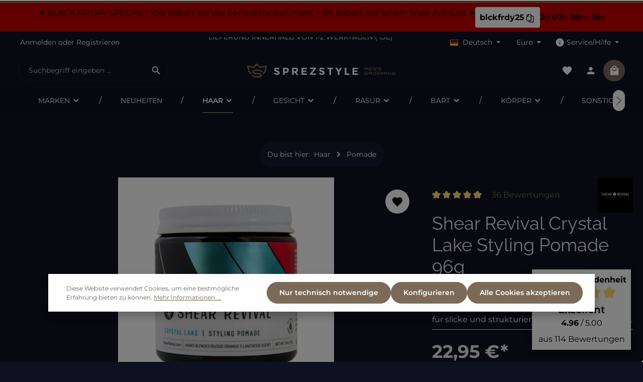

--- FILE ---
content_type: text/html; charset=UTF-8
request_url: https://www.sprezstyle.com/haar/pomade/shear-revival-crystal-lake-styling-pomade
body_size: 57594
content:
<!DOCTYPE html>
<html lang="de-DE"
      itemscope="itemscope"
      itemtype="https://schema.org/WebPage">


    
                            
    <head>
                                        <meta charset="utf-8">
            
                <meta name="viewport"
          content="width=device-width, user-scalable=no">

                            <meta name="author"
                      content="">
                <meta name="robots"
                      content="index,follow">
                <meta name="revisit-after"
                      content="15 days">
                <meta name="keywords"
                      content="">
                <meta name="description"
                      content="Shear Revival Crystal Lake Styling Pomade ist eine mittelstarke, cremige Pomade, die perfekt für slicke und strukturierte Styles geeignet ist. Sie wurde entwickelt, um das Haar den ganzen Tag formbar zu halten, ähnlich wie eine klassische">
            
                <meta property="og:type"
          content="product">
    <meta property="og:site_name"
          content="sprezstyle">
    <meta property="og:url"
          content="https://www.sprezstyle.com/haar/pomade/shear-revival-crystal-lake-styling-pomade">
    <meta property="og:title"
          content="Shear Revival Crystal Lake Styling Pomade - Sprezstyle - Men&#039;s Grooming">

    <meta property="og:description"
          content="Shear Revival Crystal Lake Styling Pomade ist eine mittelstarke, cremige Pomade, die perfekt für slicke und strukturierte Styles geeignet ist. Sie wurde entwickelt, um das Haar den ganzen Tag formbar zu halten, ähnlich wie eine klassische">
    <meta property="og:image"
          content="https://www.sprezstyle.com/media/9e/dd/b9/1738939445/Shear Revival Crystal Lake Styling Pomade - Sprezstyle - Men-s Grooming 2025.jpg?ts=1738939445">

            <meta property="product:brand"
              content="Shear Revival">
    
                        <meta property="product:price:amount"
          content="22.95">
    <meta property="product:price:currency"
          content="EUR">
    <meta property="product:product_link"
          content="https://www.sprezstyle.com/haar/pomade/shear-revival-crystal-lake-styling-pomade">

    <meta name="twitter:card"
          content="product">
    <meta name="twitter:site"
          content="sprezstyle">
    <meta name="twitter:title"
          content="Shear Revival Crystal Lake Styling Pomade - Sprezstyle - Men&#039;s Grooming">
    <meta name="twitter:description"
          content="Shear Revival Crystal Lake Styling Pomade ist eine mittelstarke, cremige Pomade, die perfekt für slicke und strukturierte Styles geeignet ist. Sie wurde entwickelt, um das Haar den ganzen Tag formbar zu halten, ähnlich wie eine klassische">
    <meta name="twitter:image"
          content="https://www.sprezstyle.com/media/9e/dd/b9/1738939445/Shear Revival Crystal Lake Styling Pomade - Sprezstyle - Men-s Grooming 2025.jpg?ts=1738939445">

                            <meta itemprop="copyrightHolder"
                      content="sprezstyle">
                <meta itemprop="copyrightYear"
                      content="">
                <meta itemprop="isFamilyFriendly"
                      content="true">
                <meta itemprop="image"
                      content="https://www.sprezstyle.com/media/e2/cc/4a/1727866490/sprezstyle-logo.svg?ts=1727866610">
            
                        <meta name="theme-color"
              content="#ffffff">
    
                                                

        

                    <link rel="shortcut icon"
                  href="https://www.sprezstyle.com/media/bf/45/0e/1753995791/sprezstyle-icon.ico?ts=1753995791">
        
                                <link rel="apple-touch-icon"
                  href="https://www.sprezstyle.com/media/6a/a6/5d/1727866686/sprezstyle-icon.svg?ts=1727866686">
                    
            
    
    <link rel="canonical" href="https://www.sprezstyle.com/haar/pomade/shear-revival-crystal-lake-styling-pomade">

                    <title itemprop="name">Shear Revival Crystal Lake Styling Pomade - Sprezstyle - Men&#039;s Grooming</title>
        
                                                                                    <link rel="stylesheet"
                      href="https://www.sprezstyle.com/theme/e54c3e69d794a405d157dcc86fb398f7/css/all.css?1764226157">
                                    

                
                        <style data-plugin="zenitAtmosCustomCss">.lws-average-rating-box--stars .product-review-rating .product-review-point:last-of-type {
  position: relative;
  top: -8px;
}</style>
            

    
            <link rel="stylesheet" href="https://www.sprezstyle.com/bundles/moorlfoundation/storefront/css/animate.css?1764226421">
    
    
            <style>
            :root {
                --moorl-advanced-search-width: 600px;
            }
        </style>
    
    <style type="text/css">
                                                            .bonus-system-redeem-points-container, .bonus-system-points-container,.bonus-system-points-header-container, .bonus-system-get-points-container  {
                background-color: #898989 !important;
            }
            .badge-bonus-product {
                                    color: #ffffff !important;
                                background-color: #898989 !important;
            }
            .sidebar-bonus-header {
                background-color: #898989 !important;
            }
        
        .bonus-brand {
                            background-color: #7b6b58 !important;
                                        color: #ffffff !important;
                    }
                    .bonus-text {
                color: #fff !important;
            }
            .sidebar-bonus-header {
                color: #fff !important;
            }
            .bonus-system-points-header-container .bonus-text .nav-link.dropdown-toggle {
                color: #fff !important;
            }
            .bonus-system-account-left-menu .sidebar-bonus-header .bonus-you-have {
                color: #fff !important;
            }
            .bonus-system-account-left-menu .sidebar-bonus-header .bonus-you-have-points {
                color: #fff !important;
            }
            .bonus-system-points-header-container .bonus-text .nav-link.without-dropdown-toggle {
                color: #fff !important;
            }
                        .bonus-slider-container .noUi-horizontal .noUi-handle {
            background-color: #898989 !important;
        }
            </style>

                    
    <script>
        window.features = {"V6_5_0_0":true,"v6.5.0.0":true,"V6_6_0_0":true,"v6.6.0.0":true,"V6_7_0_0":false,"v6.7.0.0":false,"ADDRESS_SELECTION_REWORK":false,"address.selection.rework":false,"DISABLE_VUE_COMPAT":false,"disable.vue.compat":false,"ACCESSIBILITY_TWEAKS":false,"accessibility.tweaks":false,"ADMIN_VITE":false,"admin.vite":false,"TELEMETRY_METRICS":false,"telemetry.metrics":false,"PERFORMANCE_TWEAKS":false,"performance.tweaks":false,"CACHE_REWORK":false,"cache.rework":false,"PAYPAL_SETTINGS_TWEAKS":false,"paypal.settings.tweaks":false};
    </script>
        
                                
                                
            <script>
                                    window.gtagActive = true;
                    window.gtagURL = 'https://www.googletagmanager.com/gtag/js?id=G-QGSVRRFXLP';
                    window.controllerName = 'product';
                    window.actionName = 'index';
                    window.trackOrders = '1';
                    window.gtagTrackingId = 'G-QGSVRRFXLP';
                    window.dataLayer = window.dataLayer || [];
                    window.gtagConfig = {
                        'anonymize_ip': '1',
                        'cookie_domain': 'none',
                        'cookie_prefix': '_swag_ga',
                    };

                    function gtag() { dataLayer.push(arguments); }
                            </script>
            
            <script>
            window.dataLayer = window.dataLayer || [];
            function gtag() { dataLayer.push(arguments); }

            (() => {
                const analyticsStorageEnabled = document.cookie.split(';').some((item) => item.trim().includes('google-analytics-enabled=1'));
                const adsEnabled = document.cookie.split(';').some((item) => item.trim().includes('google-ads-enabled=1'));

                // Always set a default consent for consent mode v2
                gtag('consent', 'default', {
                    'ad_user_data': adsEnabled ? 'granted' : 'denied',
                    'ad_storage': adsEnabled ? 'granted' : 'denied',
                    'ad_personalization': adsEnabled ? 'granted' : 'denied',
                    'analytics_storage': analyticsStorageEnabled ? 'granted' : 'denied'
                });
            })();
        </script>
    

    <!-- Shopware Analytics -->
    <script>
        window.shopwareAnalytics = {
            trackingId: '',
            merchantConsent: true,
            debug: false,
            storefrontController: 'Product',
            storefrontAction: 'index',
            storefrontRoute: 'frontend.detail.page',
            storefrontCmsPageType:  'product_detail' ,
        };
    </script>
    <!-- End Shopware Analytics -->


                
    <script type="text/javascript">
        var becPluginTracking = {
            controller: 'product',
            action: 'index',
            currency: 'EUR',
            serverbasedTracking: true,
            enableClientTracking: true,

                        product: {
                productNumber: 'B3-SW10087',
                name: 'Shear Revival Crystal Lake Styling Pomade 96g',
                price: 22.95
            },
            
                        category: {
                name: 'Pomade',
                id: '0192486db9de734ba8e4027de1e6d225'
            },
            
            
                        
            
            
            

            fbPixelId: '907393173439830'
        };

        var globalGtmData = {
            
    event: 'view_item',
    value: 22.95,
    items: [
        {
            item_id: 'B3-SW10087',
            item_name: 'Shear Revival Crystal Lake Styling Pomade 96g',
            item_brand: 'Shear Revival',
            item_category: 'Pomade',
            price: 22.95,
            quantity: 1,
            discount: 0        }
    ],
    currency: 'EUR'
        }

    </script>


            <script id="fb-pixel-script" type="javascript/blocked">
            !function(f,b,e,v,n,t,s)
            {if(f.fbq)return;n=f.fbq=function(){n.callMethod?
            n.callMethod.apply(n,arguments):n.queue.push(arguments)};
            if(!f._fbq)f._fbq=n;n.push=n;n.loaded=!0;n.version='2.0';
            n.queue=[];t=b.createElement(e);t.async=!0;
            t.src=v;s=b.getElementsByTagName(e)[0];
            s.parentNode.insertBefore(t,s)}(window, document,'script',
            'https://connect.facebook.net/en_US/fbevents.js');
            fbq('init', '907393173439830');
        </script>
    
            <script type="text/javascript">
            becPluginTracking.ecommerce = globalGtmData;

            window.dataLayer = window.dataLayer || [];

            function gtag(){dataLayer.push(arguments);}
            gtag('consent', 'default', {
                'ad_storage': 'granted',
                'ad_user_data': 'granted',
                'ad_personalization': 'granted',
                'analytics_storage': 'granted'
            });

            dataLayer.push({
                'userData': becPluginTracking,
                'event': globalGtmData.event
            });
        </script>

        <script id="gtm-script" type="javascript/blocked">(function(w,d,s,l,i){w[l]=w[l]||[];w[l].push({'gtm.start':
                    new Date().getTime(),event:'gtm.js'});var f=d.getElementsByTagName(s)[0],
                j=d.createElement(s),dl=l!='dataLayer'?'&l='+l:'';j.async=true;j.src=
                'https://www.googletagmanager.com/gtm.js?id='+i+dl;f.parentNode.insertBefore(j,f);
            })(window,document,'script','dataLayer','GTM-TDJ39HW9');</script>
    
        

                
                
                            
        
        
                
                                        

                            
            
                
                                    <script>
                    window.useDefaultCookieConsent = true;
                </script>
                    
                                         <script>
                window.activeNavigationId = '0192486db9de734ba8e4027de1e6d225';
                window.router = {
                    'frontend.cart.offcanvas': '/checkout/offcanvas',
                    'frontend.cookie.offcanvas': '/cookie/offcanvas',
                    'frontend.checkout.finish.page': '/checkout/finish',
                    'frontend.checkout.info': '/widgets/checkout/info',
                    'frontend.menu.offcanvas': '/widgets/menu/offcanvas',
                    'frontend.cms.page': '/widgets/cms',
                    'frontend.cms.navigation.page': '/widgets/cms/navigation',
                    'frontend.account.addressbook': '/widgets/account/address-book',
                    'frontend.country.country-data': '/country/country-state-data',
                    'frontend.app-system.generate-token': '/app-system/Placeholder/generate-token',
                    };
                window.salesChannelId = '0192486de73f73cd8e48ebfa2ad1f7b7';
            </script>
        

    <script>
        window.router['frontend.shopware_analytics.customer.data'] = '/storefront/script/shopware-analytics-customer'
    </script>


     <script>
         const currentRoutes = window.router;
         const becPluginRoutes = {
             'frontend.fb-conversion-tracking': '/fb-conversion-tracking'
         }
         window.router = Object.assign({}, currentRoutes, becPluginRoutes);
     </script>
 
                                <script>
                
                window.breakpoints = {"xs":0,"sm":576,"md":768,"lg":992,"xl":1200,"xxl":1400};
            </script>
        
                                    <script>
                    window.customerLoggedInState = 0;

                    window.wishlistEnabled = 1;
                </script>
                    
                                    
    
                            <script>
                window.themeAssetsPublicPath = 'https://www.sprezstyle.com/theme/01924cbd5d1f70f0baa6915ec8ad115c/assets/';
            </script>
        
                        
    <script>
        window.validationMessages = {"required":"Die Eingabe darf nicht leer sein.","email":"Keine g\u00fcltige E-Mail-Adresse eingetragen. Bitte nutze das folgende Format `nutzer@beispiel.de` und achte darauf, dass die Adresse ein `@` und einen `.` enth\u00e4lt.","confirmation":"Deine Eingaben sind nicht identisch. Bitte versuch es erneut.","minLength":"Die Eingabe muss mindestens {{ limit }} Zeichen lang sein."};
    </script>
        
                                                                    <script>
                        window.themeJsPublicPath = 'https://www.sprezstyle.com/theme/e54c3e69d794a405d157dcc86fb398f7/js/';
                    </script>
                                            <script type="text/javascript" src="https://www.sprezstyle.com/theme/e54c3e69d794a405d157dcc86fb398f7/js/storefront/storefront.js?1764226157" defer></script>
                                            <script type="text/javascript" src="https://www.sprezstyle.com/theme/e54c3e69d794a405d157dcc86fb398f7/js/swag-amazon-pay/swag-amazon-pay.js?1764226157" defer></script>
                                            <script type="text/javascript" src="https://www.sprezstyle.com/theme/e54c3e69d794a405d157dcc86fb398f7/js/bec-plugin/bec-plugin.js?1764226157" defer></script>
                                            <script type="text/javascript" src="https://www.sprezstyle.com/theme/e54c3e69d794a405d157dcc86fb398f7/js/blur-elysium-slider/blur-elysium-slider.js?1764226157" defer></script>
                                            <script type="text/javascript" src="https://www.sprezstyle.com/theme/e54c3e69d794a405d157dcc86fb398f7/js/moorl-foundation/moorl-foundation.js?1764226157" defer></script>
                                            <script type="text/javascript" src="https://www.sprezstyle.com/theme/e54c3e69d794a405d157dcc86fb398f7/js/swag-pay-pal/swag-pay-pal.js?1764226157" defer></script>
                                            <script type="text/javascript" src="https://www.sprezstyle.com/theme/e54c3e69d794a405d157dcc86fb398f7/js/zeobv-get-notified/zeobv-get-notified.js?1764226157" defer></script>
                                            <script type="text/javascript" src="https://www.sprezstyle.com/theme/e54c3e69d794a405d157dcc86fb398f7/js/lws-ratings-v6/lws-ratings-v6.js?1764226157" defer></script>
                                            <script type="text/javascript" src="https://www.sprezstyle.com/theme/e54c3e69d794a405d157dcc86fb398f7/js/prems-auto-complete6/prems-auto-complete6.js?1764226157" defer></script>
                                            <script type="text/javascript" src="https://www.sprezstyle.com/theme/e54c3e69d794a405d157dcc86fb398f7/js/prems-bonus-system/prems-bonus-system.js?1764226157" defer></script>
                                            <script type="text/javascript" src="https://www.sprezstyle.com/theme/e54c3e69d794a405d157dcc86fb398f7/js/klarna-payment/klarna-payment.js?1764226157" defer></script>
                                            <script type="text/javascript" src="https://www.sprezstyle.com/theme/e54c3e69d794a405d157dcc86fb398f7/js/pickware-dhl/pickware-dhl.js?1764226157" defer></script>
                                            <script type="text/javascript" src="https://www.sprezstyle.com/theme/e54c3e69d794a405d157dcc86fb398f7/js/pickware-shipping-bundle/pickware-shipping-bundle.js?1764226157" defer></script>
                                            <script type="text/javascript" src="https://www.sprezstyle.com/theme/e54c3e69d794a405d157dcc86fb398f7/js/cbax-modul-analytics/cbax-modul-analytics.js?1764226157" defer></script>
                                            <script type="text/javascript" src="https://www.sprezstyle.com/theme/e54c3e69d794a405d157dcc86fb398f7/js/stripe-shopware-payment/stripe-shopware-payment.js?1764226157" defer></script>
                                            <script type="text/javascript" src="https://www.sprezstyle.com/theme/e54c3e69d794a405d157dcc86fb398f7/js/weedesign-images2-web-p/weedesign-images2-web-p.js?1764226157" defer></script>
                                            <script type="text/javascript" src="https://www.sprezstyle.com/theme/e54c3e69d794a405d157dcc86fb398f7/js/nds-banner-plugin/nds-banner-plugin.js?1764226157" defer></script>
                                            <script type="text/javascript" src="https://www.sprezstyle.com/theme/e54c3e69d794a405d157dcc86fb398f7/js/neti-next-free-delivery/neti-next-free-delivery.js?1764226157" defer></script>
                                            <script type="text/javascript" src="https://www.sprezstyle.com/theme/e54c3e69d794a405d157dcc86fb398f7/js/swag-analytics/swag-analytics.js?1764226157" defer></script>
                                            <script type="text/javascript" src="https://www.sprezstyle.com/theme/e54c3e69d794a405d157dcc86fb398f7/js/zenit-platform-atmos/zenit-platform-atmos.js?1764226157" defer></script>
                                            <script type="text/javascript" src="https://www.sprezstyle.com/theme/e54c3e69d794a405d157dcc86fb398f7/js/zenit-platform-atmos-set3/zenit-platform-atmos-set3.js?1764226157" defer></script>
                                                        

    
    
    

    


            <script src="https://apis.google.com/js/platform.js?onload=netiPlatformLoaded" async defer></script>
        <script type="text/javascript">
            window.netiPlatformLoaded = function() {
                                                        const ratingBadgeContainer = document.createElement('div');
                    document.body.appendChild(ratingBadgeContainer);

                    window.gapi.load('ratingbadge', function() {
                        window.gapi.ratingbadge.render(
                            ratingBadgeContainer,
                            {
                                merchant_id: "101624187",
                                position: "BOTTOM_RIGHT"
                            }
                        );
                    });
                
                            };
        </script>
        </head>

    
    
        <body class="    is-ctl-product is-act-index has-product-actions has-marketing-slider has-pw-toggle is-cms is-lo-full-width-boxed is-tb-default is-srch-default is-mn-offcanvas-md
    ">

            
                
    
    
            <div id="page-top" class="skip-to-content bg-primary-subtle text-primary-emphasis overflow-hidden" tabindex="-1">
            <div class="container skip-to-content-container d-flex justify-content-center visually-hidden-focusable">
                                                                                        <a href="#content-main" class="skip-to-content-link d-inline-flex text-decoration-underline m-1 p-2 fw-bold gap-2">
                                Zum Hauptinhalt springen
                            </a>
                                            
                                    
            <a href="#header-main-search-input"
           class="skip-to-content-link d-inline-flex text-decoration-underline m-1 p-2 fw-bold gap-2 d-none d-sm-block">
            Zur Suche springen
        </a>
    
                                    
            <a href="#main-navigation-menu" class="skip-to-content-link d-inline-flex text-decoration-underline m-1 p-2 fw-bold gap-2 d-none d-lg-block">
            Zur Hauptnavigation springen
        </a>
                                </div>
        </div>
        
        
                <noscript class="noscript-main">
                
    <div role="alert"
         aria-live="polite"
                  class="alert alert-info alert-has-icon">
                                                                        
                                                                                                                                                                            
                                    
                <span class="icon icon-info" aria-hidden="true">
                                        <svg xmlns="http://www.w3.org/2000/svg" xmlns:xlink="http://www.w3.org/1999/xlink" width="24" height="24" viewBox="0 0 24 24"><defs><path d="M12 7c.5523 0 1 .4477 1 1s-.4477 1-1 1-1-.4477-1-1 .4477-1 1-1zm1 9c0 .5523-.4477 1-1 1s-1-.4477-1-1v-5c0-.5523.4477-1 1-1s1 .4477 1 1v5zm11-4c0 6.6274-5.3726 12-12 12S0 18.6274 0 12 5.3726 0 12 0s12 5.3726 12 12zM12 2C6.4772 2 2 6.4772 2 12s4.4772 10 10 10 10-4.4772 10-10S17.5228 2 12 2z" id="icons-default-info" /></defs><use xlink:href="#icons-default-info" fill="#758CA3" fill-rule="evenodd" /></svg>
                    </span>
    
                                                        
                                    
                    <div class="alert-content-container">
                                                    
                                                        <div class="alert-content">                                                    Um unseren Shop in vollem Umfang nutzen zu können, empfehlen wir dir JavaScript in deinem Browser zu aktivieren.
                                                                </div>                
                                                                </div>
            </div>
            </noscript>
        

                
    <div class="page-wrapper">

                                                            
    
                                                                    <style>
                    #b019642a9e8a07380b5ec8f6152f4c6e1.nds-banner .discount-code .discount-code-icon .icon { color: #000000 }
                    #b019642a9e8a07380b5ec8f6152f4c6e1.nds-banner .nds-banner-close .icon.icon-x { color: #ffffff }
                    #b019642a9e8a07380b5ec8f6152f4c6e1.nds-banner .target-note-wrapper .note-tooltip-icon .icon { color: #ffffff }
                </style>
            
                            <div class="nds-banner show-mobile show-tablet show-desktop"
                     data-nds-banner="true"
                     style="background: #c20000;padding: 8px;"
                    id="b019642a9e8a07380b5ec8f6152f4c6e1"
                    data-ident="bf239070b7354e48edf7057b40dffeb47"
                                         data-start="2025-11-26 11:00:00"                     data-end="2025-12-01 23:00:00"                >
                    <div class="banner-wrapper">
                                                                                                                                                                <a href="https://www.sprezstyle.com/?voucher=blckfrdy25" rel="noopener" >
                                                                    
                                <span class="banner-text show-mobile show-tablet show-desktop"
                                    style="color: #000000;"                                >⚫️ BLACK FRIDAY SPECIAL | 10% Rabatt auf das komplette Sortiment + 5% Rabatt mit einem Shop Account ⚫️</span>

                                                                    </a>
                                                                                                            <div class="banner-discount-countdown-wrapper">
                                                                                                <span class="discount-code show-tablet-discount show-mobile-discount  show-desktop-discount"
                                            style="
                                            background: #ffffff;                                            color: #000000;                                            border-style: solid; border-color: #ffffff;"
                                            data-toggle="tooltip" data-placement="bottom" title="Code&#x20;kopieren" data-discount-code="blckfrdy25"
                                    >
                                        blckfrdy25
                                                                                    <span class="discount-code-icon">
                                                                                                                                                                        
                                    
                <span class="icon icon-replace">
                                        <svg xmlns="http://www.w3.org/2000/svg" xmlns:xlink="http://www.w3.org/1999/xlink" width="24" height="24" viewBox="0 0 24 24"><defs><path d="M16 4h4c1.6569 0 3 1.3431 3 3v14c0 1.6569-1.3431 3-3 3h-9c-1.6569 0-3-1.3431-3-3v-1H4c-1.6569 0-3-1.3431-3-3V6c0-3.3137 2.6863-6 6-6h6c1.6569 0 3 1.3431 3 3v1zm0 2v11c0 1.6569-1.3431 3-3 3h-3v1c0 .5523.4477 1 1 1h9c.5523 0 1-.4477 1-1V7c0-.5523-.4477-1-1-1h-4zM3 7v10c0 .5523.4477 1 1 1h9c.5523 0 1-.4477 1-1V3c0-.5523-.4477-1-1-1H8v4c0 .5523-.4477 1-1 1H3zm.126-2H6V2.126C4.5944 2.4878 3.4878 3.5944 3.126 5z" id="icons-default-replace" /></defs><use xlink:href="#icons-default-replace" fill="#758CA3" fill-rule="evenodd" /></svg>
                    </span>
    
                                                </span>
                                                                            </span>
                                                            
                                                                                                <span class="target-note-wrapper">
                                                                                                                                
                                                                                                                                                                                                                                                                                        
                                            
                                            
                                            <span class="banner-countdown show-tablet show-mobile show-desktop"
                                                style="color: #000000;" data-date="2025-12-01T23:00:00+00:00">
                                                
                                                <span class="days">0</span><span class="days_label">d</span>
                                                <span class="hours">0</span><span class="hours_label">h</span>
                                                <span class="minutes">0</span>m
                                                <span class="seconds">0</span>s
                                            </span>

                                                                                    
                                                                            </span>
                                                                                    </div>
                        
                    </div>

                            </div>
                                    
                                                                                                                                                                                    
                                                                                                                                                                                                                                                        
                                                                            
                                        
                                
                                
                                
                                                    
                                                                                
                                                
                                
                
                
                
                
                                
                                                
                                                                                                    
                                
                
    
                <header class="header-main header-multi-line header-multi-line-mobile header-logo-center"
                        data-zen-sticky-header="true"
                        data-zen-sticky-header-options="{&quot;viewports&quot;:[&quot;XXL&quot;,&quot;XS&quot;,&quot;SM&quot;,&quot;MD&quot;,&quot;LG&quot;,&quot;XL&quot;],&quot;scrollOffset&quot;:&quot;&quot;,&quot;autoHide&quot;:true}"
                                                    data-zen-header-tooltips="true"
                            data-zen-header-tooltips-options="{&quot;tooltipPlacement&quot;:&quot;bottom&quot;}"
                        >
                    <div class="header-inner">
                                                                                                                        
                                            <div class="collapse show"
                     id="topBarCollapse"
                     tabindex="-1">
                    
            
                        
                
    
                
    <div class="top-bar">
        <div class="container">
                                                            <nav class="top-bar-nav"
                         aria-label="Shop-Einstellungen">
                                                                                        <div class="top-bar-nav-item top-bar-login-register d-none d-lg-flex">
            <span class="top-bar-login">
                            <a href="/account/login"
                   title="Anmelden"
                   class="top-bar-login-item">
                    Anmelden
                </a>
                    </span>
        <span>oder</span>
        <span class="top-bar-register">
                            <a href="/account/login"
                   title="Registrieren"
                   class="top-bar-register-item">
                    Registrieren
                </a>
                    </span>
        </div>
                                                    
                                                                                    <div class="top-bar-nav-item top-bar-marketing">
                                                
                        
                            <div class="text-slider"
                     data-zen-text-slider="true"
                     data-zen-text-slider-options="{&quot;interval&quot;:4000}"
                     aria-label="KOSTENLOSE LIEFERUNG AB 50€ BESTELLWERT LIEFERUNG INNERHALB VON 1-2 WERKTAGEN (*DE)">

                                            <div class="text-items text-slider-items">
                            
                                                                    <div class="text-item text-slider-item"
                                         aria-hidden="true">
                                        <span class="item-entry">
                                                                                                KOSTENLOSE LIEFERUNG AB 50€ BESTELLWERT                                                                                    </span>
                                    </div>
                                
                            
                                                                    <div class="text-item text-slider-item"
                                         aria-hidden="true">
                                        <span class="item-entry">
                                                                                                LIEFERUNG INNERHALB VON 1-2 WERKTAGEN (*DE)                                                                                    </span>
                                    </div>
                                
                                                    </div>
                                    </div>

                                                                                                            </div>
                                                    
                                                    <div class="top-bar-nav-item top-bar-navigation-group d-none d-lg-flex">
                                                                                                                                                
                
            <div class="top-bar-nav-item top-bar-language">
                            <form method="post"
                      action="/checkout/language"
                      class="language-form"
                      data-form-auto-submit="true">
                            
                
    <div class="languages-menu dropdown">
        <button class="btn dropdown-toggle top-bar-nav-btn"
            type="button"
            id="languagesDropdown-top-bar"
            data-bs-toggle="dropdown"
            aria-haspopup="true"
            aria-expanded="false"
            aria-label="Sprache ändern (Deutsch ist die aktuelle Sprache)">

                            <span aria-hidden="true" class="top-bar-list-icon language-flag country-de language-de"></span>
            
                                            <span class="top-bar-nav-text">Deutsch</span>
                    </button>

                                        <ul class="top-bar-list dropdown-menu dropdown-menu-end shadow"
                aria-label="Verfügbare Sprachen">
                                    
                                                            <li class="top-bar-list-item dropdown-item item-checked active">
                                                                                                                                    
                                                                                        <label class="top-bar-list-label"
                                       for="top-bar-2fbb5fe2e29a4d70aa5854ce7ce3e20b">
                                    <input id="top-bar-2fbb5fe2e29a4d70aa5854ce7ce3e20b"
                                           class="top-bar-list-radio"
                                           value="2fbb5fe2e29a4d70aa5854ce7ce3e20b"
                                           name="languageId"
                                           type="radio"
                                         checked>

                                                                            <span aria-hidden="true" class="top-bar-list-icon language-flag country-de language-de"></span>
                                    
                                                                            Deutsch
                                                                    </label>
                            
                                                                        </li>
                                    
                                                            <li class="top-bar-list-item dropdown-item">
                                                                                                                                    
                                                                                        <label class="top-bar-list-label"
                                       for="top-bar-12a93e1d3c0e47738025f69e6699a2dd">
                                    <input id="top-bar-12a93e1d3c0e47738025f69e6699a2dd"
                                           class="top-bar-list-radio"
                                           value="12a93e1d3c0e47738025f69e6699a2dd"
                                           name="languageId"
                                           type="radio"
                                        >

                                                                            <span aria-hidden="true" class="top-bar-list-icon language-flag country-gb language-en"></span>
                                    
                                                                            English
                                                                    </label>
                            
                                                                        </li>
                            </ul>
            </div>

        <input name="redirectTo" type="hidden" value="frontend.detail.page">

            <input name="redirectParameters[_httpCache]" type="hidden" value="1">
            <input name="redirectParameters[productId]" type="hidden" value="0192486e365a71699fdb94f9141610b3">
                    </form>
                    </div>
                                        
                                                                                                                
                
            <div class="top-bar-nav-item top-bar-currency">
                            <form method="post"
                      action="/checkout/configure"
                      class="currency-form"
                      data-form-auto-submit="true">
                                            <div class="currencies-menu dropdown">
                                                            <button class="btn dropdown-toggle top-bar-nav-btn"
                                        type="button"
                                        id="currenciesDropdown-top-bar"
                                        data-bs-toggle="dropdown"
                                        aria-haspopup="true"
                                        aria-expanded="false"
                                        aria-label="Währung ändern (Euro ist die aktuelle Währung)">
                                                                            <span aria-hidden="true"></span>
                                                                                <span class="top-bar-nav-text">Euro</span>
                                                                    </button>
                            
                                    <ul class="top-bar-list dropdown-menu dropdown-menu-end shadow"
         aria-label="Verfügbare Währungen">
                    
                                                                                                                                                <li class="top-bar-list-item dropdown-item item-checked">
                                                                                                                                                                                                                <label class="top-bar-list-label"
                                                               for="top-bar-b7d2554b0ce847cd82f3ac9bd1c0dfca">
                                                                                                                                                                                        <input class="top-bar-list-radio"
                                                                       id="top-bar-b7d2554b0ce847cd82f3ac9bd1c0dfca"
                                                                       value="b7d2554b0ce847cd82f3ac9bd1c0dfca"
                                                                       name="currencyId"
                                                                       type="radio"
                                                                         checked>
                                                                <span class="aria-hidden">€</span> EUR
                                                                                                                    </label>
                                                                                                                                                </li>
                                        
                    
                                                                                                                                                <li class="top-bar-list-item dropdown-item">
                                                                                                                                                                                                                <label class="top-bar-list-label"
                                                               for="top-bar-bd8b468fb746434e88bd342372591b04">
                                                                                                                                                                                        <input class="top-bar-list-radio"
                                                                       id="top-bar-bd8b468fb746434e88bd342372591b04"
                                                                       value="bd8b468fb746434e88bd342372591b04"
                                                                       name="currencyId"
                                                                       type="radio"
                                                                        >
                                                                <span class="aria-hidden">$</span> USD
                                                                                                                    </label>
                                                                                                                                                </li>
                                        
            </ul>

                                                                                        <input name="redirectTo"
                                       type="hidden"
                                       value="frontend.detail.page">

                                                                    <input name="redirectParameters[_httpCache]"
                                           type="hidden"
                                           value="1">
                                                                    <input name="redirectParameters[productId]"
                                           type="hidden"
                                           value="0192486e365a71699fdb94f9141610b3">
                                                                                    </div>
                                    </form>
                    </div>
                                                                        
                                                                                                        
                                                                                
    
    
            <div class="top-bar-nav-item top-bar-menu">
                            <div class="service-menu dropdown">
                                            <button class="btn dropdown-toggle top-bar-nav-btn"
                                type="button"
                                id="serviceMenuDropdown-top-bar"
                                data-bs-toggle="dropdown"
                                aria-haspopup="true"
                                aria-expanded="false"
                                aria-label="Die Service-Navigation einblenden / ausblenden">
                                                                                                                                                    
                                                
                <span class="icon icon-help icon-sm">
                                        <svg xmlns="http://www.w3.org/2000/svg" xmlns:xlink="http://www.w3.org/1999/xlink" version="1.1" width="32" height="32" viewBox="0 0 32 32"><defs><path d="M17.313 12.667v-2.688h-2.625v2.688h2.625zM17.313 23.354v-8h-2.625v8h2.625zM16 3.354c7.375 0 13.313 5.937 13.313 13.313s-5.938 13.313-13.313 13.313-13.313-5.938-13.313-13.313 5.938-13.313 13.313-13.313z" id="icons-material-help" /></defs><use xlink:href="#icons-material-help" fill-rule="evenodd" /></svg>
                    </span>
    
                                <span class="top-bar-nav-text">Service/Hilfe</span>
                        </button>
                                                                
                                                <ul class="top-bar-list dropdown-menu dropdown-menu-right shadow"
                                                            aria-labelledby="serviceMenuDropdown-top-bar"
                                                    >
                                                            <li class="top-bar-list-item">
                                    <a class="top-bar-link dropdown-item"
                                       href="/faq"
                                                                              title="FAQ">
                                        FAQ
                                    </a>
                                </li>
                                                            <li class="top-bar-list-item">
                                    <a class="top-bar-link dropdown-item"
                                       href="/versandkosten/lieferung"
                                                                              title="Versand / Zahlung">
                                        Versand / Zahlung
                                    </a>
                                </li>
                                                            <li class="top-bar-list-item">
                                    <a class="top-bar-link dropdown-item"
                                       href="/kontakt"
                                                                              title="Kontakt">
                                        Kontakt
                                    </a>
                                </li>
                                                    </ul>
                                    </div>
                    </div>
                                                                        
                                                                                                                                </div>
                                            </nav>
                                    </div>
    </div>


                    </div>
                        
                <div class="nav-header ">
            <div class="container">
                <div class="header-row row gx-1">

                                        
                    
                    
                    
                    
                    
                    
                                                                                                                                                                                        <div class="header-menu-button col-auto d-lg-none"
                                     data-zen-tooltip-title="Menü">
                                                                            <button
                                            class="btn nav-main-toggle-btn header-actions-btn"
                                            type="button"
                                            data-off-canvas-menu="true"
                                            aria-label="Menü"
                                        >
                                                                                                                                                                                                                    
                                                
                <span class="icon icon-stack">
                                        <svg xmlns="http://www.w3.org/2000/svg" xmlns:xlink="http://www.w3.org/1999/xlink" version="1.1" width="32" height="32" viewBox="0 0 32 32"><defs><path d="M4 8.667h24v2.688h-24v-2.688zM4 17.979v-2.625h24v2.625h-24zM4 24.667v-2.688h24v2.688h-24z" id="icons-material-stack" /></defs><use xlink:href="#icons-material-stack" fill-rule="evenodd" /></svg>
                    </span>
    
                                                                                        </button>
                                    
                                </div>
                                                                        
                                                                                                                                                                                                        <div class="header-search-col col-12 col-sm-auto col-lg-3 order-last order-sm-0 ms-auto ms-lg-0">

                                        
                                        
    <div class="collapse"
         id="searchCollapse">
        <div class="header-search my-2 m-sm-auto">
                            <form action="/search"
                      method="get"
                      data-search-widget="true"
                      data-search-widget-options="{&quot;searchWidgetMinChars&quot;:2}"
                      data-url="/suggest?search="
                      class="header-search-form">
                            <div class="input-group has-validation">
                                        <input
                                    type="search"
                                    id="header-main-search-input"
                                    name="search"
                                    class="form-control header-search-input"
                                    autocomplete="off"
                                    autocapitalize="off"
                                    placeholder="Suchbegriff eingeben ..."
                                    aria-label="Suchbegriff eingeben ..."
                                    role="combobox"
                                    aria-autocomplete="list"
                                    aria-controls="search-suggest-listbox"
                                    aria-expanded="false"
                                    aria-describedby="search-suggest-result-info"
                                    value="">
                            

                            <button class="btn header-close-btn js-search-close-btn d-none"
                    type="button"
                    aria-label="Die Dropdown-Suche schließen">
                <span class="header-close-icon">
                                                                                                                                            
                                                
                <span class="icon icon-x">
                                        <svg xmlns="http://www.w3.org/2000/svg" xmlns:xlink="http://www.w3.org/1999/xlink" version="1.1" width="32" height="32" viewBox="0 0 32 32"><defs><path d="M25.313 9.229l-7.438 7.438 7.438 7.438-1.875 1.875-7.438-7.438-7.438 7.438-1.875-1.875 7.438-7.438-7.438-7.438 1.875-1.875 7.438 7.438 7.438-7.438z" id="icons-material-x" /></defs><use xlink:href="#icons-material-x" fill-rule="evenodd" /></svg>
                    </span>
    
                    </span>
            </button>
        
                                        <button type="submit"
                                        class="btn header-search-btn"
                                        aria-label="Suchen">
                                    <span class="header-search-icon">
                                                                                                                                                                
                                                
                <span class="icon icon-search">
                                        <svg xmlns="http://www.w3.org/2000/svg" xmlns:xlink="http://www.w3.org/1999/xlink" version="1.1" width="32" height="32" viewBox="0 0 32 32"><defs><path d="M12.688 19.354c3.313 0 6-2.688 6-6s-2.688-6-6-6-6 2.688-6 6 2.688 6 6 6zM20.688 19.354l6.625 6.625-2 2-6.625-6.625v-1.063l-0.375-0.375c-1.5 1.313-3.5 2.063-5.625 2.063-4.813 0-8.688-3.813-8.688-8.625s3.875-8.688 8.688-8.688 8.625 3.875 8.625 8.688c0 2.125-0.75 4.125-2.063 5.625l0.375 0.375h1.063z" id="icons-material-search" /></defs><use xlink:href="#icons-material-search" fill-rule="evenodd" /></svg>
                    </span>
    
                                        </span>
                                </button>
                            
    </div>
                </form>
                    </div>
    </div>
                                    </div>
                                                                                                        
                                                                                                                                                                    <div class="header-logo-col col-12 col-lg-4 pos-lg-center order-first order-lg-0">
                                        <div class="header-logo-main text-center">
                    <a class="header-logo-main-link"
               href="/"
               title="Zur Startseite gehen">
                                
                        <picture class="header-logo-picture d-block m-auto">
                                                                            
                                                                            
                                                                                    <img src="https://www.sprezstyle.com/media/e2/cc/4a/1727866490/sprezstyle-logo.svg?ts=1727866610"
                                     alt="Zur Startseite gehen"
                                     class="img-fluid header-logo-main-img">
                                                                        </picture>
                
            </a>
            </div>
                                </div>
                                                                        
                                                                                                                                                                    <div class="header-actions-col col-auto ms-auto ms-sm-0 ms-lg-auto">
                                    <div class="row gx-1 justify-content-end">
                                                                                    <div class="col-auto d-none"
                                                 data-zen-tooltip-title="Menü">
                                                                                        <button
                                            class="btn nav-main-toggle-btn header-actions-btn"
                                            type="button"
                                            data-off-canvas-menu="true"
                                            aria-label="Menü"
                                        >
                                                                                                                                                                                                                    
                                                
                <span class="icon icon-stack">
                                        <svg xmlns="http://www.w3.org/2000/svg" xmlns:xlink="http://www.w3.org/1999/xlink" version="1.1" width="32" height="32" viewBox="0 0 32 32"><use xlink:href="#icons-material-stack" fill-rule="evenodd" /></svg>
                    </span>
    
                                                                                        </button>
                                    
                                            </div>
                                        
                                                                                                                            <div class="col-auto d-sm-none">
                                                <div class="search-toggle"
                                                     data-zen-tooltip-title="Suchen">
                                                    <button class="btn header-actions-btn search-toggle-btn js-search-toggle-btn collapsed"
                                                            type="button"
                                                                                                                    data-bs-toggle="collapse"
                                                            data-bs-target="#searchCollapse"
                                                            aria-expanded="false"
                                                            aria-controls="searchCollapse"
                                                                                                                    aria-label="Suchen">
                                                                                                                                                                                
                                                
                <span class="icon icon-search">
                                        <svg xmlns="http://www.w3.org/2000/svg" xmlns:xlink="http://www.w3.org/1999/xlink" version="1.1" width="32" height="32" viewBox="0 0 32 32"><use xlink:href="#icons-material-search" fill-rule="evenodd" /></svg>
                    </span>
    
                                                                                                                                                                                    
                                                
                <span class="icon icon-x icon-search-close d-none">
                                        <svg xmlns="http://www.w3.org/2000/svg" xmlns:xlink="http://www.w3.org/1999/xlink" version="1.1" width="32" height="32" viewBox="0 0 32 32"><use xlink:href="#icons-material-x" fill-rule="evenodd" /></svg>
                    </span>
    
                                                        </button>
                                                </div>
                                            </div>
                                        
                                                                                                                                                                                <div class="col-auto">
                                                    <div class="header-wishlist"
                                                         data-zen-tooltip-title="Merkzettel">
                                                        <a class="btn header-wishlist-btn header-actions-btn"
                                                           href="/wishlist"
                                                           title="Merkzettel"
                                                           aria-label="Merkzettel">
                                                                
            <span class="header-wishlist-icon">
                                                                                                                                    
                                                
                <span class="icon icon-heart">
                                        <svg xmlns="http://www.w3.org/2000/svg" xmlns:xlink="http://www.w3.org/1999/xlink" version="1.1" width="32" height="32" viewBox="0 0 32 32"><defs><path d="M16 29.104l-1.938-1.75c-6.875-6.25-11.375-10.313-11.375-15.375 0-4.125 3.188-7.313 7.313-7.313 2.313 0 4.563 1.125 6 2.813 1.438-1.688 3.688-2.813 6-2.813 4.125 0 7.313 3.188 7.313 7.313 0 5.063-4.5 9.188-11.375 15.438z" id="icons-material-heart" /></defs><use xlink:href="#icons-material-heart" fill-rule="evenodd" /></svg>
                    </span>
    
            </span>
    
    
    
        <span class="badge header-wishlist-badge"
          id="wishlist-basket"
          data-wishlist-storage="true"
          data-wishlist-storage-options="{&quot;listPath&quot;:&quot;\/wishlist\/list&quot;,&quot;mergePath&quot;:&quot;\/wishlist\/merge&quot;,&quot;pageletPath&quot;:&quot;\/wishlist\/merge\/pagelet&quot;}"
          data-wishlist-widget="true"
          data-wishlist-widget-options="{&quot;showCounter&quot;:true}"
    ></span>
                                                        </a>
                                                    </div>
                                                </div>
                                                                                    
                                                                                                                                                <div class="col-auto">
                                                <div class="account-menu"
                                                     data-zen-tooltip-title="Dein Konto">
                                                        <div class="dropdown">
            <button class="btn account-menu-btn header-actions-btn"
            type="button"
            id="accountWidget"
            data-account-menu="true"
            data-bs-toggle="dropdown"
            aria-haspopup="true"
            aria-expanded="false"
            aria-label="Dein Konto"
            title="Dein Konto">
                                                                                                                                
                                                
                <span class="icon icon-avatar">
                                        <svg xmlns="http://www.w3.org/2000/svg" xmlns:xlink="http://www.w3.org/1999/xlink" version="1.1" width="32" height="32" viewBox="0 0 32 32"><defs><path d="M16 19.354c3.563 0 10.688 1.75 10.688 5.313v2.688h-21.375v-2.688c0-3.563 7.125-5.313 10.688-5.313zM16 16.667c-2.938 0-5.313-2.375-5.313-5.313s2.375-5.375 5.313-5.375 5.313 2.438 5.313 5.375-2.375 5.313-5.313 5.313z" id="icons-material-avatar" /></defs><use xlink:href="#icons-material-avatar" fill-rule="evenodd" /></svg>
                    </span>
    
    
                    </button>

                <div class="dropdown-menu dropdown-menu-end account-menu-dropdown shadow js-account-menu-dropdown"
         aria-labelledby="accountWidget">
        

        
            <div class="offcanvas-header">
                <button class="btn offcanvas-close js-offcanvas-close stretched-link" aria-label="Menü schließen">
                                                                                                                                                    
                                                
                <span class="icon icon-x icon-md">
                                        <svg xmlns="http://www.w3.org/2000/svg" xmlns:xlink="http://www.w3.org/1999/xlink" version="1.1" width="32" height="32" viewBox="0 0 32 32"><use xlink:href="#icons-material-x" fill-rule="evenodd" /></svg>
                    </span>
    
                </button>

            <span data-id="off-canvas-headline" class="offcanvas-title" aria-label="Dein Konto">
        Dein Konto
    </span>
        </div>
    
            <div class="offcanvas-body">
                <div class="account-menu">
        
                                    <div class="account-menu-login">
                                            <a href="/account/login"
                           title="Anmelden"
                           class="btn btn-primary account-menu-login-button">
                            Anmelden
                        </a>
                    
                                            <div class="account-menu-register">
                            oder
                            <a href="/account/login"
                               title="Registrieren">
                                registrieren
                            </a>
                        </div>
                                    </div>
                    
                    <div class="account-menu-links">
                    <div class="header-account-menu">
        <div class="card account-menu-inner">
                                        
                                                <nav class="list-group list-group-flush account-aside-list-group">
                                                                                                        <a href="/account"
                                   title="Übersicht"
                                   class="list-group-item list-group-item-action account-aside-item"
                                   >
                                    Übersicht
                                </a>
                            

                                                            <a href="/account/profile"
                                   title="Persönliches Profil"
                                   class="list-group-item list-group-item-action account-aside-item"
                                   >
                                    Persönliches Profil
                                </a>
                            
                                                            <a href="/account/address"
                                   title="Adressen"
                                   class="list-group-item list-group-item-action account-aside-item"
                                   >
                                    Adressen
                                </a>
                            
                                                                                                                        <a href="/account/payment"
                                   title="Zahlungsarten"
                                   class="list-group-item list-group-item-action account-aside-item"
                                   >
                                    Zahlungsarten
                                </a>
                                                            
                                                                <a href="/account/order"
                                   title="Bestellungen"
                                   class="list-group-item list-group-item-action account-aside-item"
                                   >
                                    Bestellungen
                                </a>
                            

                                                            </nav>
                            
                                                </div>
    </div>
            </div>
            </div>
        </div>
        </div>
    </div>
                                                </div>
                                            </div>
                                        

                                                                                                                            <div class="col-auto">
                                                <div
                                                    class="header-cart"
                                                    data-off-canvas-cart="true"
                                                    data-zen-tooltip-title="Warenkorb"
                                                    >
                                                    <a class="btn header-cart-btn header-actions-btn"
                                                       href="/checkout/cart"
                                                       data-cart-widget="true"
                                                       title="Warenkorb"
                                                       aria-label="Warenkorb">
                                                            <span class="header-cart-icon">
                                                                                                                                
                                                
                <span class="icon icon-bag">
                                        <svg aria-label="Warenkorb" xmlns="http://www.w3.org/2000/svg" xmlns:xlink="http://www.w3.org/1999/xlink" version="1.1" width="32" height="32" viewBox="0 0 32 32"><defs><path d="M16 17.979c3.688 0 6.688-2.938 6.688-6.625h-2.688c0 2.188-1.813 4-4 4s-4-1.813-4-4h-2.688c0 3.688 3 6.625 6.688 6.625zM16 4.667c-2.188 0-4 1.813-4 4h8c0-2.188-1.813-4-4-4zM25.313 8.667c1.438 0 2.688 1.25 2.688 2.688v16c0 1.438-1.25 2.625-2.688 2.625h-18.625c-1.438 0-2.688-1.188-2.688-2.625v-16c0-1.438 1.25-2.688 2.688-2.688h2.625c0-3.688 3-6.688 6.688-6.688s6.688 3 6.688 6.688h2.625z" id="icons-material-bag" /></defs><use xlink:href="#icons-material-bag" fill-rule="evenodd" /></svg>
                    </span>
    
        </span>
        <span class="header-cart-total d-none d-sm-inline-block ms-sm-2">
                0,00 €*    </span>
                                                    </a>
                                                </div>
                                            </div>
                                        
                                                                                                                                                                                                                                                                                                                                                                                                        
                                            
                                                                                                                        </div>
                                </div>
                                                                        
                                                            </div>
            </div>

                                                </div>
    
                        
                                                                                                                                                                    <div class="nav-main  nav-main-scroller">
                                                                                                                                                                                            
                    
                 
    <div class="main-navigation"
         id="mainNavigation"
                    data-flyout-menu="true"
                            data-zen-nav-scroller="true"
            >
                            <div class="container">
                                                            <button class="main-navigation-scroller-controls-prev" aria-label="Vorheriges">
                                                                                                                                                                                    
                                    
                <span class="icon icon-arrow-head-left icon-xs">
                                        <svg xmlns="http://www.w3.org/2000/svg" xmlns:xlink="http://www.w3.org/1999/xlink" width="24" height="24" viewBox="0 0 24 24"><defs><path id="icons-default-arrow-head-left" d="m12.5 7.9142 10.2929 10.293c.3905.3904 1.0237.3904 1.4142 0 .3905-.3906.3905-1.0238 0-1.4143l-11-11c-.3905-.3905-1.0237-.3905-1.4142 0l-11 11c-.3905.3905-.3905 1.0237 0 1.4142.3905.3905 1.0237.3905 1.4142 0L12.5 7.9142z" /></defs><use transform="matrix(0 1 1 0 .5 -.5)" xlink:href="#icons-default-arrow-head-left" fill="#758CA3" fill-rule="evenodd" /></svg>
                    </span>
    
                                                        </button>
                                    
                                    <nav class="nav main-navigation-menu"
                        id="main-navigation-menu"
                        aria-label="Hauptnavigation"
                        itemscope="itemscope"
                        itemtype="https://schema.org/SiteNavigationElement">
                        
                            
                                                    
                                                                                            
                                    
    
    
                                        
    <div class="main-navigation-item flyout">
                                
                                        
            <a class="nav-link main-navigation-link nav-item-0192486db4a572e3a759e830e329eef9 "
                href="https://www.sprezstyle.com/sprezstyle/marken"
                itemprop="url"
                                                                                data-flyout-menu-trigger="0192486db4a572e3a759e830e329eef9"
                                                    >

                                <div class="main-navigation-link-text has-children" data-hover="Marken">
                                                                                                
                                                            
                    <span class="main-navigation-link-name" data-hover="Marken" itemprop="name">Marken</span>

                                                                                                                                                                                                                            
    
                <span class="icon icon-arrow-medium-down icon-xs icon-main-navigation-link-toggle">
                                        <svg xmlns="http://www.w3.org/2000/svg" xmlns:xlink="http://www.w3.org/1999/xlink" width="16" height="16" viewBox="0 0 16 16"><defs><path id="icons-solid-arrow-medium-down" d="M4.7071 6.2929c-.3905-.3905-1.0237-.3905-1.4142 0-.3905.3905-.3905 1.0237 0 1.4142l4 4c.3905.3905 1.0237.3905 1.4142 0l4-4c.3905-.3905.3905-1.0237 0-1.4142-.3905-.3905-1.0237-.3905-1.4142 0L8 9.5858l-3.2929-3.293z" /></defs><use xlink:href="#icons-solid-arrow-medium-down" fill="#758CA3" fill-rule="evenodd" /></svg>
                    </span>
    
                            
                    
                                                                                                    
                                    </div>
            </a>

                    
                                        </div>
                                                                                            
                                    
    
    
                                            <div class="main-navigation-divider" aria-hidden="true"></div>
                        
    <div class="main-navigation-item flyout">
                                
                                        
            <a class="nav-link main-navigation-link nav-item-0192486db4a870819645fe6dead71dae "
                href="https://www.sprezstyle.com/neuheiten/"
                itemprop="url"
                                >

                                <div class="main-navigation-link-text" data-hover="Neuheiten">
                                                                                                
                                                            
                    <span class="main-navigation-link-name" data-hover="Neuheiten" itemprop="name">Neuheiten</span>

                                                                                                
                    
                                                                                                    
                                    </div>
            </a>

                    
                                        </div>
                                                                                            
                                    
    
    
                                            <div class="main-navigation-divider" aria-hidden="true"></div>
                        
    <div class="main-navigation-item flyout">
                                                            
                                                                            
            <a class="nav-link main-navigation-link nav-item-0192486db4ab713d87d7715ed8345f62 active"
                href="https://www.sprezstyle.com/haar/produkte"
                itemprop="url"
                                                                                data-flyout-menu-trigger="0192486db4ab713d87d7715ed8345f62"
                                                    >

                                <div class="main-navigation-link-text has-children" data-hover="Haar">
                                                                                                
                                                            
                    <span class="main-navigation-link-name" data-hover="Haar" itemprop="name">Haar</span>

                                                                                                                                                                                                                            
    
                <span class="icon icon-arrow-medium-down icon-xs icon-main-navigation-link-toggle">
                                        <svg xmlns="http://www.w3.org/2000/svg" xmlns:xlink="http://www.w3.org/1999/xlink" width="16" height="16" viewBox="0 0 16 16"><use xlink:href="#icons-solid-arrow-medium-down" fill="#758CA3" fill-rule="evenodd" /></svg>
                    </span>
    
                            
                    
                                                                                                    
                                    </div>
            </a>

                    
                                        </div>
                                                                                            
                                    
    
    
                                            <div class="main-navigation-divider" aria-hidden="true"></div>
                        
    <div class="main-navigation-item flyout">
                                
                                        
            <a class="nav-link main-navigation-link nav-item-0192486db4ac702cb9a3a74998d44c98 "
                href="https://www.sprezstyle.com/gesicht/produkte"
                itemprop="url"
                                                                                data-flyout-menu-trigger="0192486db4ac702cb9a3a74998d44c98"
                                                    >

                                <div class="main-navigation-link-text has-children" data-hover="Gesicht">
                                                                                                
                                                            
                    <span class="main-navigation-link-name" data-hover="Gesicht" itemprop="name">Gesicht</span>

                                                                                                                                                                                                                            
    
                <span class="icon icon-arrow-medium-down icon-xs icon-main-navigation-link-toggle">
                                        <svg xmlns="http://www.w3.org/2000/svg" xmlns:xlink="http://www.w3.org/1999/xlink" width="16" height="16" viewBox="0 0 16 16"><use xlink:href="#icons-solid-arrow-medium-down" fill="#758CA3" fill-rule="evenodd" /></svg>
                    </span>
    
                            
                    
                                                                                                    
                                    </div>
            </a>

                    
                                        </div>
                                                                                            
                                    
    
    
                                            <div class="main-navigation-divider" aria-hidden="true"></div>
                        
    <div class="main-navigation-item flyout">
                                
                                        
            <a class="nav-link main-navigation-link nav-item-0192486db4ae7393982b9ddf313639e0 "
                href="https://www.sprezstyle.com/rasur/produkte"
                itemprop="url"
                                                                                data-flyout-menu-trigger="0192486db4ae7393982b9ddf313639e0"
                                                    >

                                <div class="main-navigation-link-text has-children" data-hover="Rasur">
                                                                                                
                                                            
                    <span class="main-navigation-link-name" data-hover="Rasur" itemprop="name">Rasur</span>

                                                                                                                                                                                                                            
    
                <span class="icon icon-arrow-medium-down icon-xs icon-main-navigation-link-toggle">
                                        <svg xmlns="http://www.w3.org/2000/svg" xmlns:xlink="http://www.w3.org/1999/xlink" width="16" height="16" viewBox="0 0 16 16"><use xlink:href="#icons-solid-arrow-medium-down" fill="#758CA3" fill-rule="evenodd" /></svg>
                    </span>
    
                            
                    
                                                                                                    
                                    </div>
            </a>

                    
                                        </div>
                                                                                            
                                    
    
    
                                            <div class="main-navigation-divider" aria-hidden="true"></div>
                        
    <div class="main-navigation-item flyout">
                                
                                        
            <a class="nav-link main-navigation-link nav-item-0192486db4b07261b4d39f4bfb4141b9 "
                href="https://www.sprezstyle.com/bart/produkte"
                itemprop="url"
                                                                                data-flyout-menu-trigger="0192486db4b07261b4d39f4bfb4141b9"
                                                    >

                                <div class="main-navigation-link-text has-children" data-hover="Bart">
                                                                                                
                                                            
                    <span class="main-navigation-link-name" data-hover="Bart" itemprop="name">Bart</span>

                                                                                                                                                                                                                            
    
                <span class="icon icon-arrow-medium-down icon-xs icon-main-navigation-link-toggle">
                                        <svg xmlns="http://www.w3.org/2000/svg" xmlns:xlink="http://www.w3.org/1999/xlink" width="16" height="16" viewBox="0 0 16 16"><use xlink:href="#icons-solid-arrow-medium-down" fill="#758CA3" fill-rule="evenodd" /></svg>
                    </span>
    
                            
                    
                                                                                                    
                                    </div>
            </a>

                    
                                        </div>
                                                                                            
                                    
    
    
                                            <div class="main-navigation-divider" aria-hidden="true"></div>
                        
    <div class="main-navigation-item flyout">
                                
                                        
            <a class="nav-link main-navigation-link nav-item-0192486db4b173c1873ae441a0b8fad5 "
                href="https://www.sprezstyle.com/koerper/produkte"
                itemprop="url"
                                                                                data-flyout-menu-trigger="0192486db4b173c1873ae441a0b8fad5"
                                                    >

                                <div class="main-navigation-link-text has-children" data-hover="Körper">
                                                                                                
                                                            
                    <span class="main-navigation-link-name" data-hover="Körper" itemprop="name">Körper</span>

                                                                                                                                                                                                                            
    
                <span class="icon icon-arrow-medium-down icon-xs icon-main-navigation-link-toggle">
                                        <svg xmlns="http://www.w3.org/2000/svg" xmlns:xlink="http://www.w3.org/1999/xlink" width="16" height="16" viewBox="0 0 16 16"><use xlink:href="#icons-solid-arrow-medium-down" fill="#758CA3" fill-rule="evenodd" /></svg>
                    </span>
    
                            
                    
                                                                                                    
                                    </div>
            </a>

                    
                                        </div>
                                                                                            
                                    
    
    
                                            <div class="main-navigation-divider" aria-hidden="true"></div>
                        
    <div class="main-navigation-item flyout">
                                
                                        
            <a class="nav-link main-navigation-link nav-item-0192486db4b472909f776e791c3312f8 "
                href="https://www.sprezstyle.com/sonstiges/produkte"
                itemprop="url"
                                                                                data-flyout-menu-trigger="0192486db4b472909f776e791c3312f8"
                                                    >

                                <div class="main-navigation-link-text has-children" data-hover="Sonstiges">
                                                                                                
                                                            
                    <span class="main-navigation-link-name" data-hover="Sonstiges" itemprop="name">Sonstiges</span>

                                                                                                                                                                                                                            
    
                <span class="icon icon-arrow-medium-down icon-xs icon-main-navigation-link-toggle">
                                        <svg xmlns="http://www.w3.org/2000/svg" xmlns:xlink="http://www.w3.org/1999/xlink" width="16" height="16" viewBox="0 0 16 16"><use xlink:href="#icons-solid-arrow-medium-down" fill="#758CA3" fill-rule="evenodd" /></svg>
                    </span>
    
                            
                    
                                                                                                    
                                    </div>
            </a>

                    
                                        </div>
                                                                        </nav>
                

                                                            <button class="main-navigation-scroller-controls-next" aria-label="Nächstes">
                                                                                                                                                                                    
                                    
                <span class="icon icon-arrow-head-right icon-xs">
                                        <svg xmlns="http://www.w3.org/2000/svg" xmlns:xlink="http://www.w3.org/1999/xlink" width="24" height="24" viewBox="0 0 24 24"><defs><path id="icons-default-arrow-head-right" d="m11.5 7.9142 10.2929 10.293c.3905.3904 1.0237.3904 1.4142 0 .3905-.3906.3905-1.0238 0-1.4143l-11-11c-.3905-.3905-1.0237-.3905-1.4142 0l-11 11c-.3905.3905-.3905 1.0237 0 1.4142.3905.3905 1.0237.3905 1.4142 0L11.5 7.9142z" /></defs><use transform="rotate(90 11.5 12)" xlink:href="#icons-default-arrow-head-right" fill="#758CA3" fill-rule="evenodd" /></svg>
                    </span>
    
                                                        </button>
                                                </div>
        
                                                                                                                                                                                                                                                                                                                                                                                                                                                                                                                                                                                                                                                                                                                                                                                                                            
                                                                        <div class="navigation-flyouts">
                                                                                                                                                            
            <div class="navigation-flyout"
             data-flyout-menu-id="0192486db4a572e3a759e830e329eef9">

                        <div class="navigation-flyout-inner">
                <div class="container">
                                                                        
                    
            <div class="row navigation-flyout-content" tabindex="-1">
            <div class="col">
        <div class="navigation-flyout-categories">
                        
                
        
        
        
        
                                                                                                                                                                                                                                                                                                                                                                                                                                                                                                                                                                                                                                                                                                                                                                                                                                                                                                                                                                                                                                                                                                                                                                                                                                                                                                                                                                                                                                                                                                                                                                                                                                                                                                                                                                                                                                                                                                                                                                                                                                                                        
        
    <div class="row navigation-flyout-categories is-level-0">
                                            
                                                        
                                
                
                <div class=" navigation-flyout-col">
                                                                                                                            <a class="nav-item nav-link navigation-flyout-link is-level-0"
                                   href="https://www.sprezstyle.com/marken/anthony"
                                   itemprop="url"
                                                                      title="Anthony">

                                                                                                                                                            <div class="navigation-flyout-link-icon">
                                                    
                                                            </div>
                                                                            
                                    <div class="navigation-flyout-link-name">
                                        <span itemprop="name">Anthony</span>

                                                                                                                        </div>
                                </a>
                                                                        
                                                                                                                                                                    
    
        
        
        
        
    
        
    <div class="navigation-flyout-categories is-level-1">
            </div>
                                                                                        </div>
                                                        
                                                        
                                
                
                <div class=" navigation-flyout-col">
                                                                                                                            <a class="nav-item nav-link navigation-flyout-link is-level-0"
                                   href="https://www.sprezstyle.com/marken/apothecary-87/-"
                                   itemprop="url"
                                                                      title="Apothecary 87">

                                                                                                                                                            <div class="navigation-flyout-link-icon">
                                                    
                                                            </div>
                                                                            
                                    <div class="navigation-flyout-link-name">
                                        <span itemprop="name">Apothecary 87</span>

                                                                                                                        </div>
                                </a>
                                                                        
                                                                                                                                                                    
    
        
        
        
        
    
        
    <div class="navigation-flyout-categories is-level-1">
            </div>
                                                                                        </div>
                                                        
                                                        
                                
                
                <div class=" navigation-flyout-col">
                                                                                                                            <a class="nav-item nav-link navigation-flyout-link is-level-0"
                                   href="https://www.sprezstyle.com/marken/arcadian-grooming/"
                                   itemprop="url"
                                                                      title="Arcadian Grooming">

                                                                                                                                                            <div class="navigation-flyout-link-icon">
                                                    
                                                            </div>
                                                                            
                                    <div class="navigation-flyout-link-name">
                                        <span itemprop="name">Arcadian Grooming</span>

                                                                                                                        </div>
                                </a>
                                                                        
                                                                                                                                                                    
    
        
        
        
        
    
        
    <div class="navigation-flyout-categories is-level-1">
            </div>
                                                                                        </div>
                                                        
                                                        
                                
                
                <div class=" navigation-flyout-col">
                                                                                                                            <a class="nav-item nav-link navigation-flyout-link is-level-0"
                                   href="https://www.sprezstyle.com/marken/baxter-of-california/"
                                   itemprop="url"
                                                                      title="Baxter of California">

                                                                                                                                                            <div class="navigation-flyout-link-icon">
                                                    
                                                            </div>
                                                                            
                                    <div class="navigation-flyout-link-name">
                                        <span itemprop="name">Baxter of California</span>

                                                                                                                        </div>
                                </a>
                                                                        
                                                                                                                                                                    
    
        
        
        
        
    
        
    <div class="navigation-flyout-categories is-level-1">
            </div>
                                                                                        </div>
                                                        
                                                        
                                
                
                <div class=" navigation-flyout-col">
                                                                                                                            <a class="nav-item nav-link navigation-flyout-link is-level-0"
                                   href="https://www.sprezstyle.com/marken/better-be-bold"
                                   itemprop="url"
                                                                      title="Better Be Bold">

                                                                                                                                                            <div class="navigation-flyout-link-icon">
                                                    
                                                            </div>
                                                                            
                                    <div class="navigation-flyout-link-name">
                                        <span itemprop="name">Better Be Bold</span>

                                                                                                                        </div>
                                </a>
                                                                        
                                                                                                                                                                    
    
        
        
        
        
    
        
    <div class="navigation-flyout-categories is-level-1">
            </div>
                                                                                        </div>
                                                        
                                                        
                                
                
                <div class=" navigation-flyout-col">
                                                                                                                            <a class="nav-item nav-link navigation-flyout-link is-level-0"
                                   href="https://www.sprezstyle.com/marken/big-wave/"
                                   itemprop="url"
                                                                      title="Big Wave">

                                                                                                                                                            <div class="navigation-flyout-link-icon">
                                                    
                                                            </div>
                                                                            
                                    <div class="navigation-flyout-link-name">
                                        <span itemprop="name">Big Wave</span>

                                                                                                                        </div>
                                </a>
                                                                        
                                                                                                                                                                    
    
        
        
        
        
    
        
    <div class="navigation-flyout-categories is-level-1">
            </div>
                                                                                        </div>
                                                        
                                                        
                                
                
                <div class=" navigation-flyout-col">
                                                                                                                            <a class="nav-item nav-link navigation-flyout-link is-level-0"
                                   href="https://www.sprezstyle.com/marken/blumaan/"
                                   itemprop="url"
                                                                      title="BluMaan">

                                                                                                                                                            <div class="navigation-flyout-link-icon">
                                                    
                                                            </div>
                                                                            
                                    <div class="navigation-flyout-link-name">
                                        <span itemprop="name">BluMaan</span>

                                                                                                                        </div>
                                </a>
                                                                        
                                                                                                                                                                    
    
        
        
        
        
    
        
    <div class="navigation-flyout-categories is-level-1">
            </div>
                                                                                        </div>
                                                        
                                                        
                                
                
                <div class=" navigation-flyout-col">
                                                                                                                            <a class="nav-item nav-link navigation-flyout-link is-level-0"
                                   href="https://www.sprezstyle.com/marken/brightside"
                                   itemprop="url"
                                                                      title="Brightside">

                                                                                                                                                            <div class="navigation-flyout-link-icon">
                                                    
                                                            </div>
                                                                            
                                    <div class="navigation-flyout-link-name">
                                        <span itemprop="name">Brightside</span>

                                                                                                                        </div>
                                </a>
                                                                        
                                                                                                                                                                    
    
        
        
        
        
    
        
    <div class="navigation-flyout-categories is-level-1">
            </div>
                                                                                        </div>
                                                        
                                                        
                                
                
                <div class=" navigation-flyout-col">
                                                                                                                            <a class="nav-item nav-link navigation-flyout-link is-level-0"
                                   href="https://www.sprezstyle.com/marken/bullfrog"
                                   itemprop="url"
                                                                      title="Bullfrog">

                                                                                                                                                            <div class="navigation-flyout-link-icon">
                                                    
                                                            </div>
                                                                            
                                    <div class="navigation-flyout-link-name">
                                        <span itemprop="name">Bullfrog</span>

                                                                                                                        </div>
                                </a>
                                                                        
                                                                                                                                                                    
    
        
        
        
        
    
        
    <div class="navigation-flyout-categories is-level-1">
            </div>
                                                                                        </div>
                                                        
                                                        
                                
                
                <div class=" navigation-flyout-col">
                                                                                                                            <a class="nav-item nav-link navigation-flyout-link is-level-0"
                                   href="https://www.sprezstyle.com/marken/by-elementum/-"
                                   itemprop="url"
                                                                      title="By Elementum">

                                                                                                                                                            <div class="navigation-flyout-link-icon">
                                                    
                                                            </div>
                                                                            
                                    <div class="navigation-flyout-link-name">
                                        <span itemprop="name">By Elementum</span>

                                                                                                                        </div>
                                </a>
                                                                        
                                                                                                                                                                    
    
        
        
        
        
    
        
    <div class="navigation-flyout-categories is-level-1">
            </div>
                                                                                        </div>
                                                        
                                                        
                                
                
                <div class=" navigation-flyout-col">
                                                                                                                            <a class="nav-item nav-link navigation-flyout-link is-level-0"
                                   href="https://www.sprezstyle.com/marken/byrd/"
                                   itemprop="url"
                                                                      title="Byrd">

                                                                                                                                                            <div class="navigation-flyout-link-icon">
                                                    
                                                            </div>
                                                                            
                                    <div class="navigation-flyout-link-name">
                                        <span itemprop="name">Byrd</span>

                                                                                                                        </div>
                                </a>
                                                                        
                                                                                                                                                                    
    
        
        
        
        
    
        
    <div class="navigation-flyout-categories is-level-1">
            </div>
                                                                                        </div>
                                                        
                                                        
                                
                
                <div class=" navigation-flyout-col">
                                                                                                                            <a class="nav-item nav-link navigation-flyout-link is-level-0"
                                   href="https://www.sprezstyle.com/marken/bysprezstyle/"
                                   itemprop="url"
                                                                      title="BySprezstyle">

                                                                                                                                                            <div class="navigation-flyout-link-icon">
                                                    
                                                            </div>
                                                                            
                                    <div class="navigation-flyout-link-name">
                                        <span itemprop="name">BySprezstyle</span>

                                                                                                                        </div>
                                </a>
                                                                        
                                                                                                                                                                    
    
        
        
        
        
    
        
    <div class="navigation-flyout-categories is-level-1">
            </div>
                                                                                        </div>
                                                        
                                                        
                                
                
                <div class=" navigation-flyout-col">
                                                                                                                            <a class="nav-item nav-link navigation-flyout-link is-level-0"
                                   href="https://www.sprezstyle.com/marken/by-vilain/"
                                   itemprop="url"
                                                                      title="By Vilain">

                                                                                                                                                            <div class="navigation-flyout-link-icon">
                                                    
                                                            </div>
                                                                            
                                    <div class="navigation-flyout-link-name">
                                        <span itemprop="name">By Vilain</span>

                                                                                                                        </div>
                                </a>
                                                                        
                                                                                                                                                                    
    
        
        
        
        
    
        
    <div class="navigation-flyout-categories is-level-1">
            </div>
                                                                                        </div>
                                                        
                                                        
                                
                
                <div class=" navigation-flyout-col">
                                                                                                                            <a class="nav-item nav-link navigation-flyout-link is-level-0"
                                   href="https://www.sprezstyle.com/marken/carlandson/--"
                                   itemprop="url"
                                                                      title="Carl&amp;Son">

                                                                                                                                                            <div class="navigation-flyout-link-icon">
                                                    
                                                            </div>
                                                                            
                                    <div class="navigation-flyout-link-name">
                                        <span itemprop="name">Carl&amp;Son</span>

                                                                                                                        </div>
                                </a>
                                                                        
                                                                                                                                                                    
    
        
        
        
        
    
        
    <div class="navigation-flyout-categories is-level-1">
            </div>
                                                                                        </div>
                                                        
                                                        
                                
                
                <div class=" navigation-flyout-col">
                                                                                                                            <a class="nav-item nav-link navigation-flyout-link is-level-0"
                                   href="https://www.sprezstyle.com/marken/cellardoor-bath-supply-co./"
                                   itemprop="url"
                                                                      title="Cellardoor Bath Supply Co.">

                                                                                                                                                            <div class="navigation-flyout-link-icon">
                                                    
                                                            </div>
                                                                            
                                    <div class="navigation-flyout-link-name">
                                        <span itemprop="name">Cellardoor Bath Supply Co.</span>

                                                                                                                        </div>
                                </a>
                                                                        
                                                                                                                                                                    
    
        
        
        
        
    
        
    <div class="navigation-flyout-categories is-level-1">
            </div>
                                                                                        </div>
                                                        
                                                        
                                
                
                <div class=" navigation-flyout-col">
                                                                                                                            <a class="nav-item nav-link navigation-flyout-link is-level-0"
                                   href="https://www.sprezstyle.com/marken/chase-out"
                                   itemprop="url"
                                                                      title="Chase Out">

                                                                                                                                                            <div class="navigation-flyout-link-icon">
                                                    
                                                            </div>
                                                                            
                                    <div class="navigation-flyout-link-name">
                                        <span itemprop="name">Chase Out</span>

                                                                                                                        </div>
                                </a>
                                                                        
                                                                                                                                                                    
    
        
        
        
        
    
        
    <div class="navigation-flyout-categories is-level-1">
            </div>
                                                                                        </div>
                                                        
                                                        
                                
                
                <div class=" navigation-flyout-col">
                                                                                                                            <a class="nav-item nav-link navigation-flyout-link is-level-0"
                                   href="https://www.sprezstyle.com/marken/chicago-comb-co./"
                                   itemprop="url"
                                                                      title="Chicago Comb Co.">

                                                                                                                                                            <div class="navigation-flyout-link-icon">
                                                    
                                                            </div>
                                                                            
                                    <div class="navigation-flyout-link-name">
                                        <span itemprop="name">Chicago Comb Co.</span>

                                                                                                                        </div>
                                </a>
                                                                        
                                                                                                                                                                    
    
        
        
        
        
    
        
    <div class="navigation-flyout-categories is-level-1">
            </div>
                                                                                        </div>
                                                        
                                                        
                                
                
                <div class=" navigation-flyout-col">
                                                                                                                            <a class="nav-item nav-link navigation-flyout-link is-level-0"
                                   href="https://www.sprezstyle.com/marken/chiefgin-pomade"
                                   itemprop="url"
                                                                      title="Chiefgin Pomade">

                                                                                                                                                            <div class="navigation-flyout-link-icon">
                                                    
                                                            </div>
                                                                            
                                    <div class="navigation-flyout-link-name">
                                        <span itemprop="name">Chiefgin Pomade</span>

                                                                                                                        </div>
                                </a>
                                                                        
                                                                                                                                                                    
    
        
        
        
        
    
        
    <div class="navigation-flyout-categories is-level-1">
            </div>
                                                                                        </div>
                                                        
                                                        
                                
                
                <div class=" navigation-flyout-col">
                                                                                                                            <a class="nav-item nav-link navigation-flyout-link is-level-0"
                                   href="https://www.sprezstyle.com/marken/chrissis-barbierstube/"
                                   itemprop="url"
                                                                      title="Chrissi&#039;s Barbierstube">

                                                                                                                                                            <div class="navigation-flyout-link-icon">
                                                    
                                                            </div>
                                                                            
                                    <div class="navigation-flyout-link-name">
                                        <span itemprop="name">Chrissi&#039;s Barbierstube</span>

                                                                                                                        </div>
                                </a>
                                                                        
                                                                                                                                                                    
    
        
        
        
        
    
        
    <div class="navigation-flyout-categories is-level-1">
            </div>
                                                                                        </div>
                                                        
                                                        
                                
                
                <div class=" navigation-flyout-col">
                                                                                                                            <a class="nav-item nav-link navigation-flyout-link is-level-0"
                                   href="https://www.sprezstyle.com/marken/community-cosmetics"
                                   itemprop="url"
                                                                      title="Community Cosmetics">

                                                                                                                                                            <div class="navigation-flyout-link-icon">
                                                    
                                                            </div>
                                                                            
                                    <div class="navigation-flyout-link-name">
                                        <span itemprop="name">Community Cosmetics</span>

                                                                                                                        </div>
                                </a>
                                                                        
                                                                                                                                                                    
    
        
        
        
        
    
        
    <div class="navigation-flyout-categories is-level-1">
            </div>
                                                                                        </div>
                                                        
                                                        
                                
                
                <div class=" navigation-flyout-col">
                                                                                                                            <a class="nav-item nav-link navigation-flyout-link is-level-0"
                                   href="https://www.sprezstyle.com/marken/corleone"
                                   itemprop="url"
                                                                      title="Corleone">

                                                                                                                                                            <div class="navigation-flyout-link-icon">
                                                    
                                                            </div>
                                                                            
                                    <div class="navigation-flyout-link-name">
                                        <span itemprop="name">Corleone</span>

                                                                                                                        </div>
                                </a>
                                                                        
                                                                                                                                                                    
    
        
        
        
        
    
        
    <div class="navigation-flyout-categories is-level-1">
            </div>
                                                                                        </div>
                                                        
                                                        
                                
                
                <div class=" navigation-flyout-col">
                                                                                                                            <a class="nav-item nav-link navigation-flyout-link is-level-0"
                                   href="https://www.sprezstyle.com/marken/daimon-barber/"
                                   itemprop="url"
                                                                      title="Daimon Barber">

                                                                                                                                                            <div class="navigation-flyout-link-icon">
                                                    
                                                            </div>
                                                                            
                                    <div class="navigation-flyout-link-name">
                                        <span itemprop="name">Daimon Barber</span>

                                                                                                                        </div>
                                </a>
                                                                        
                                                                                                                                                                    
    
        
        
        
        
    
        
    <div class="navigation-flyout-categories is-level-1">
            </div>
                                                                                        </div>
                                                        
                                                        
                                
                
                <div class=" navigation-flyout-col">
                                                                                                                            <a class="nav-item nav-link navigation-flyout-link is-level-0"
                                   href="https://www.sprezstyle.com/marken/dauntless-modern-grooming-co./"
                                   itemprop="url"
                                                                      title="Dauntless Modern Grooming Co.">

                                                                                                                                                            <div class="navigation-flyout-link-icon">
                                                    
                                                            </div>
                                                                            
                                    <div class="navigation-flyout-link-name">
                                        <span itemprop="name">Dauntless Modern Grooming Co.</span>

                                                                                                                        </div>
                                </a>
                                                                        
                                                                                                                                                                    
    
        
        
        
        
    
        
    <div class="navigation-flyout-categories is-level-1">
            </div>
                                                                                        </div>
                                                        
                                                        
                                
                
                <div class=" navigation-flyout-col">
                                                                                                                            <a class="nav-item nav-link navigation-flyout-link is-level-0"
                                   href="https://www.sprezstyle.com/marken/derby/"
                                   itemprop="url"
                                                                      title="Derby">

                                                                                                                                                            <div class="navigation-flyout-link-icon">
                                                    
                                                            </div>
                                                                            
                                    <div class="navigation-flyout-link-name">
                                        <span itemprop="name">Derby</span>

                                                                                                                        </div>
                                </a>
                                                                        
                                                                                                                                                                    
    
        
        
        
        
    
        
    <div class="navigation-flyout-categories is-level-1">
            </div>
                                                                                        </div>
                                                        
                                                        
                                
                
                <div class=" navigation-flyout-col">
                                                                                                                            <a class="nav-item nav-link navigation-flyout-link is-level-0"
                                   href="https://www.sprezstyle.com/marken/ernst-ernst"
                                   itemprop="url"
                                                                      title="Ernst &amp; Ernst">

                                                                                                                                                            <div class="navigation-flyout-link-icon">
                                                    
                                                            </div>
                                                                            
                                    <div class="navigation-flyout-link-name">
                                        <span itemprop="name">Ernst &amp; Ernst</span>

                                                                                                                        </div>
                                </a>
                                                                        
                                                                                                                                                                    
    
        
        
        
        
    
        
    <div class="navigation-flyout-categories is-level-1">
            </div>
                                                                                        </div>
                                                        
                                                        
                                
                
                <div class=" navigation-flyout-col">
                                                                                                                            <a class="nav-item nav-link navigation-flyout-link is-level-0"
                                   href="https://www.sprezstyle.com/marken/f.e.t.e-from-earth-to-earth/"
                                   itemprop="url"
                                                                      title="f.e.t.e (from earth to earth)">

                                                                                                                                                            <div class="navigation-flyout-link-icon">
                                                    
                                                            </div>
                                                                            
                                    <div class="navigation-flyout-link-name">
                                        <span itemprop="name">f.e.t.e (from earth to earth)</span>

                                                                                                                        </div>
                                </a>
                                                                        
                                                                                                                                                                    
    
        
        
        
        
    
        
    <div class="navigation-flyout-categories is-level-1">
            </div>
                                                                                        </div>
                                                        
                                                        
                                
                
                <div class=" navigation-flyout-col">
                                                                                                                            <a class="nav-item nav-link navigation-flyout-link is-level-0"
                                   href="https://www.sprezstyle.com/marken/fettkopp-pomade/"
                                   itemprop="url"
                                                                      title="Fettkopp Pomade">

                                                                                                                                                            <div class="navigation-flyout-link-icon">
                                                    
                                                            </div>
                                                                            
                                    <div class="navigation-flyout-link-name">
                                        <span itemprop="name">Fettkopp Pomade</span>

                                                                                                                        </div>
                                </a>
                                                                        
                                                                                                                                                                    
    
        
        
        
        
    
        
    <div class="navigation-flyout-categories is-level-1">
            </div>
                                                                                        </div>
                                                        
                                                        
                                
                
                <div class=" navigation-flyout-col">
                                                                                                                            <a class="nav-item nav-link navigation-flyout-link is-level-0"
                                   href="https://www.sprezstyle.com/marken/firsthand-supply/"
                                   itemprop="url"
                                                                      title="Firsthand Supply">

                                                                                                                                                            <div class="navigation-flyout-link-icon">
                                                    
                                                            </div>
                                                                            
                                    <div class="navigation-flyout-link-name">
                                        <span itemprop="name">Firsthand Supply</span>

                                                                                                                        </div>
                                </a>
                                                                        
                                                                                                                                                                    
    
        
        
        
        
    
        
    <div class="navigation-flyout-categories is-level-1">
            </div>
                                                                                        </div>
                                                        
                                                        
                                
                
                <div class=" navigation-flyout-col">
                                                                                                                            <a class="nav-item nav-link navigation-flyout-link is-level-0"
                                   href="https://www.sprezstyle.com/marken/flagship-pomade/"
                                   itemprop="url"
                                                                      title="Flagship Pomade">

                                                                                                                                                            <div class="navigation-flyout-link-icon">
                                                    
                                                            </div>
                                                                            
                                    <div class="navigation-flyout-link-name">
                                        <span itemprop="name">Flagship Pomade</span>

                                                                                                                        </div>
                                </a>
                                                                        
                                                                                                                                                                    
    
        
        
        
        
    
        
    <div class="navigation-flyout-categories is-level-1">
            </div>
                                                                                        </div>
                                                        
                                                        
                                
                
                <div class=" navigation-flyout-col">
                                                                                                                            <a class="nav-item nav-link navigation-flyout-link is-level-0"
                                   href="https://www.sprezstyle.com/marken/forte-series/-"
                                   itemprop="url"
                                                                      title="Forte Series">

                                                                                                                                                            <div class="navigation-flyout-link-icon">
                                                    
                                                            </div>
                                                                            
                                    <div class="navigation-flyout-link-name">
                                        <span itemprop="name">Forte Series</span>

                                                                                                                        </div>
                                </a>
                                                                        
                                                                                                                                                                    
    
        
        
        
        
    
        
    <div class="navigation-flyout-categories is-level-1">
            </div>
                                                                                        </div>
                                                        
                                                        
                                
                
                <div class=" navigation-flyout-col">
                                                                                                                            <a class="nav-item nav-link navigation-flyout-link is-level-0"
                                   href="https://www.sprezstyle.com/marken/gentlemans-finest-pomade"
                                   itemprop="url"
                                                                      title="Gentleman&#039;s Finest Pomade">

                                                                                                                                                            <div class="navigation-flyout-link-icon">
                                                    
                                                            </div>
                                                                            
                                    <div class="navigation-flyout-link-name">
                                        <span itemprop="name">Gentleman&#039;s Finest Pomade</span>

                                                                                                                        </div>
                                </a>
                                                                        
                                                                                                                                                                    
    
        
        
        
        
    
        
    <div class="navigation-flyout-categories is-level-1">
            </div>
                                                                                        </div>
                                                        
                                                        
                                
                
                <div class=" navigation-flyout-col">
                                                                                                                            <a class="nav-item nav-link navigation-flyout-link is-level-0"
                                   href="https://www.sprezstyle.com/marken/goelds"
                                   itemprop="url"
                                                                      title="GØLD&#039;s">

                                                                                                                                                            <div class="navigation-flyout-link-icon">
                                                    
                                                            </div>
                                                                            
                                    <div class="navigation-flyout-link-name">
                                        <span itemprop="name">GØLD&#039;s</span>

                                                                                                                        </div>
                                </a>
                                                                        
                                                                                                                                                                    
    
        
        
        
        
    
        
    <div class="navigation-flyout-categories is-level-1">
            </div>
                                                                                        </div>
                                                        
                                                        
                                
                
                <div class=" navigation-flyout-col">
                                                                                                                            <a class="nav-item nav-link navigation-flyout-link is-level-0"
                                   href="https://www.sprezstyle.com/marken/grasbrook/-"
                                   itemprop="url"
                                                                      title="Grasbrook">

                                                                                                                                                            <div class="navigation-flyout-link-icon">
                                                    
                                                            </div>
                                                                            
                                    <div class="navigation-flyout-link-name">
                                        <span itemprop="name">Grasbrook</span>

                                                                                                                        </div>
                                </a>
                                                                        
                                                                                                                                                                    
    
        
        
        
        
    
        
    <div class="navigation-flyout-categories is-level-1">
            </div>
                                                                                        </div>
                                                        
                                                        
                                
                
                <div class=" navigation-flyout-col">
                                                                                                                            <a class="nav-item nav-link navigation-flyout-link is-level-0"
                                   href="https://www.sprezstyle.com/marken/hairbond/--"
                                   itemprop="url"
                                                                      title="Hairbond">

                                                                                                                                                            <div class="navigation-flyout-link-icon">
                                                    
                                                            </div>
                                                                            
                                    <div class="navigation-flyout-link-name">
                                        <span itemprop="name">Hairbond</span>

                                                                                                                        </div>
                                </a>
                                                                        
                                                                                                                                                                    
    
        
        
        
        
    
        
    <div class="navigation-flyout-categories is-level-1">
            </div>
                                                                                        </div>
                                                        
                                                        
                                
                
                <div class=" navigation-flyout-col">
                                                                                                                            <a class="nav-item nav-link navigation-flyout-link is-level-0"
                                   href="https://www.sprezstyle.com/marken/hanz-de-fuko/"
                                   itemprop="url"
                                                                      title="Hanz de Fuko">

                                                                                                                                                            <div class="navigation-flyout-link-icon">
                                                    
                                                            </div>
                                                                            
                                    <div class="navigation-flyout-link-name">
                                        <span itemprop="name">Hanz de Fuko</span>

                                                                                                                        </div>
                                </a>
                                                                        
                                                                                                                                                                    
    
        
        
        
        
    
        
    <div class="navigation-flyout-categories is-level-1">
            </div>
                                                                                        </div>
                                                        
                                                        
                                
                
                <div class=" navigation-flyout-col">
                                                                                                                            <a class="nav-item nav-link navigation-flyout-link is-level-0"
                                   href="https://www.sprezstyle.com/marken/inside-scoop"
                                   itemprop="url"
                                                                      title="Inside Scoop">

                                                                                                                                                            <div class="navigation-flyout-link-icon">
                                                    
                                                            </div>
                                                                            
                                    <div class="navigation-flyout-link-name">
                                        <span itemprop="name">Inside Scoop</span>

                                                                                                                        </div>
                                </a>
                                                                        
                                                                                                                                                                    
    
        
        
        
        
    
        
    <div class="navigation-flyout-categories is-level-1">
            </div>
                                                                                        </div>
                                                        
                                                        
                                
                
                <div class=" navigation-flyout-col">
                                                                                                                            <a class="nav-item nav-link navigation-flyout-link is-level-0"
                                   href="https://www.sprezstyle.com/marken/jacky-jo"
                                   itemprop="url"
                                                                      title="Jacky Jo">

                                                                                                                                                            <div class="navigation-flyout-link-icon">
                                                    
                                                            </div>
                                                                            
                                    <div class="navigation-flyout-link-name">
                                        <span itemprop="name">Jacky Jo</span>

                                                                                                                        </div>
                                </a>
                                                                        
                                                                                                                                                                    
    
        
        
        
        
    
        
    <div class="navigation-flyout-categories is-level-1">
            </div>
                                                                                        </div>
                                                        
                                                        
                                
                
                <div class=" navigation-flyout-col">
                                                                                                                            <a class="nav-item nav-link navigation-flyout-link is-level-0"
                                   href="https://www.sprezstyle.com/marken/layrite/-"
                                   itemprop="url"
                                                                      title="Layrite ">

                                                                                                                                                            <div class="navigation-flyout-link-icon">
                                                    
                                                            </div>
                                                                            
                                    <div class="navigation-flyout-link-name">
                                        <span itemprop="name">Layrite </span>

                                                                                                                        </div>
                                </a>
                                                                        
                                                                                                                                                                    
    
        
        
        
        
    
        
    <div class="navigation-flyout-categories is-level-1">
            </div>
                                                                                        </div>
                                                        
                                                        
                                
                
                <div class=" navigation-flyout-col">
                                                                                                                            <a class="nav-item nav-link navigation-flyout-link is-level-0"
                                   href="https://www.sprezstyle.com/marken/lockharts-authentic/"
                                   itemprop="url"
                                                                      title="Lockhart&#039;s Authentic">

                                                                                                                                                            <div class="navigation-flyout-link-icon">
                                                    
                                                            </div>
                                                                            
                                    <div class="navigation-flyout-link-name">
                                        <span itemprop="name">Lockhart&#039;s Authentic</span>

                                                                                                                        </div>
                                </a>
                                                                        
                                                                                                                                                                    
    
        
        
        
        
    
        
    <div class="navigation-flyout-categories is-level-1">
            </div>
                                                                                        </div>
                                                        
                                                        
                                
                
                <div class=" navigation-flyout-col">
                                                                                                                            <a class="nav-item nav-link navigation-flyout-link is-level-0"
                                   href="https://www.sprezstyle.com/marken/lucky-locke"
                                   itemprop="url"
                                                                      title="Lucky Locke">

                                                                                                                                                            <div class="navigation-flyout-link-icon">
                                                    
                                                            </div>
                                                                            
                                    <div class="navigation-flyout-link-name">
                                        <span itemprop="name">Lucky Locke</span>

                                                                                                                        </div>
                                </a>
                                                                        
                                                                                                                                                                    
    
        
        
        
        
    
        
    <div class="navigation-flyout-categories is-level-1">
            </div>
                                                                                        </div>
                                                        
                                                        
                                
                
                <div class=" navigation-flyout-col">
                                                                                                                            <a class="nav-item nav-link navigation-flyout-link is-level-0"
                                   href="https://www.sprezstyle.com/marken/mg-pomaden/-"
                                   itemprop="url"
                                                                      title="MG Pomaden">

                                                                                                                                                            <div class="navigation-flyout-link-icon">
                                                    
                                                            </div>
                                                                            
                                    <div class="navigation-flyout-link-name">
                                        <span itemprop="name">MG Pomaden</span>

                                                                                                                        </div>
                                </a>
                                                                        
                                                                                                                                                                    
    
        
        
        
        
    
        
    <div class="navigation-flyout-categories is-level-1">
            </div>
                                                                                        </div>
                                                        
                                                        
                                
                
                <div class=" navigation-flyout-col">
                                                                                                                            <a class="nav-item nav-link navigation-flyout-link is-level-0"
                                   href="https://www.sprezstyle.com/marken/mondial/"
                                   itemprop="url"
                                                                      title="Mondial">

                                                                                                                                                            <div class="navigation-flyout-link-icon">
                                                    
                                                            </div>
                                                                            
                                    <div class="navigation-flyout-link-name">
                                        <span itemprop="name">Mondial</span>

                                                                                                                        </div>
                                </a>
                                                                        
                                                                                                                                                                    
    
        
        
        
        
    
        
    <div class="navigation-flyout-categories is-level-1">
            </div>
                                                                                        </div>
                                                        
                                                        
                                
                
                <div class=" navigation-flyout-col">
                                                                                                                            <a class="nav-item nav-link navigation-flyout-link is-level-0"
                                   href="https://www.sprezstyle.com/marken/morris-motley/"
                                   itemprop="url"
                                                                      title="Morris Motley">

                                                                                                                                                            <div class="navigation-flyout-link-icon">
                                                    
                                                            </div>
                                                                            
                                    <div class="navigation-flyout-link-name">
                                        <span itemprop="name">Morris Motley</span>

                                                                                                                        </div>
                                </a>
                                                                        
                                                                                                                                                                    
    
        
        
        
        
    
        
    <div class="navigation-flyout-categories is-level-1">
            </div>
                                                                                        </div>
                                                        
                                                        
                                
                
                <div class=" navigation-flyout-col">
                                                                                                                            <a class="nav-item nav-link navigation-flyout-link is-level-0"
                                   href="https://www.sprezstyle.com/marken/oak/"
                                   itemprop="url"
                                                                      title="Oak">

                                                                                                                                                            <div class="navigation-flyout-link-icon">
                                                    
                                                            </div>
                                                                            
                                    <div class="navigation-flyout-link-name">
                                        <span itemprop="name">Oak</span>

                                                                                                                        </div>
                                </a>
                                                                        
                                                                                                                                                                    
    
        
        
        
        
    
        
    <div class="navigation-flyout-categories is-level-1">
            </div>
                                                                                        </div>
                                                        
                                                        
                                
                
                <div class=" navigation-flyout-col">
                                                                                                                            <a class="nav-item nav-link navigation-flyout-link is-level-0"
                                   href="https://www.sprezstyle.com/marken/odouds"
                                   itemprop="url"
                                                                      title="O&#039;Douds">

                                                                                                                                                            <div class="navigation-flyout-link-icon">
                                                    
                                                            </div>
                                                                            
                                    <div class="navigation-flyout-link-name">
                                        <span itemprop="name">O&#039;Douds</span>

                                                                                                                        </div>
                                </a>
                                                                        
                                                                                                                                                                    
    
        
        
        
        
    
        
    <div class="navigation-flyout-categories is-level-1">
            </div>
                                                                                        </div>
                                                        
                                                        
                                
                
                <div class=" navigation-flyout-col">
                                                                                                                            <a class="nav-item nav-link navigation-flyout-link is-level-0"
                                   href="https://www.sprezstyle.com/marken/ohms/--"
                                   itemprop="url"
                                                                      title="Ohm&#039;s">

                                                                                                                                                            <div class="navigation-flyout-link-icon">
                                                    
                                                            </div>
                                                                            
                                    <div class="navigation-flyout-link-name">
                                        <span itemprop="name">Ohm&#039;s</span>

                                                                                                                        </div>
                                </a>
                                                                        
                                                                                                                                                                    
    
        
        
        
        
    
        
    <div class="navigation-flyout-categories is-level-1">
            </div>
                                                                                        </div>
                                                        
                                                        
                                
                
                <div class=" navigation-flyout-col">
                                                                                                                            <a class="nav-item nav-link navigation-flyout-link is-level-0"
                                   href="https://www.sprezstyle.com/marken/oliver-j.-woods/"
                                   itemprop="url"
                                                                      title="Oliver J. Woods">

                                                                                                                                                            <div class="navigation-flyout-link-icon">
                                                    
                                                            </div>
                                                                            
                                    <div class="navigation-flyout-link-name">
                                        <span itemprop="name">Oliver J. Woods</span>

                                                                                                                        </div>
                                </a>
                                                                        
                                                                                                                                                                    
    
        
        
        
        
    
        
    <div class="navigation-flyout-categories is-level-1">
            </div>
                                                                                        </div>
                                                        
                                                        
                                
                
                <div class=" navigation-flyout-col">
                                                                                                                            <a class="nav-item nav-link navigation-flyout-link is-level-0"
                                   href="https://www.sprezstyle.com/marken/pacinos/"
                                   itemprop="url"
                                                                      title="Pacinos">

                                                                                                                                                            <div class="navigation-flyout-link-icon">
                                                    
                                                            </div>
                                                                            
                                    <div class="navigation-flyout-link-name">
                                        <span itemprop="name">Pacinos</span>

                                                                                                                        </div>
                                </a>
                                                                        
                                                                                                                                                                    
    
        
        
        
        
    
        
    <div class="navigation-flyout-categories is-level-1">
            </div>
                                                                                        </div>
                                                        
                                                        
                                
                
                <div class=" navigation-flyout-col">
                                                                                                                            <a class="nav-item nav-link navigation-flyout-link is-level-0"
                                   href="https://www.sprezstyle.com/marken/pan-drwal"
                                   itemprop="url"
                                                                      title="Pan Drwal">

                                                                                                                                                            <div class="navigation-flyout-link-icon">
                                                    
                                                            </div>
                                                                            
                                    <div class="navigation-flyout-link-name">
                                        <span itemprop="name">Pan Drwal</span>

                                                                                                                        </div>
                                </a>
                                                                        
                                                                                                                                                                    
    
        
        
        
        
    
        
    <div class="navigation-flyout-categories is-level-1">
            </div>
                                                                                        </div>
                                                        
                                                        
                                
                
                <div class=" navigation-flyout-col">
                                                                                                                            <a class="nav-item nav-link navigation-flyout-link is-level-0"
                                   href="https://www.sprezstyle.com/marken/patricks/"
                                   itemprop="url"
                                                                      title="Patricks">

                                                                                                                                                            <div class="navigation-flyout-link-icon">
                                                    
                                                            </div>
                                                                            
                                    <div class="navigation-flyout-link-name">
                                        <span itemprop="name">Patricks</span>

                                                                                                                        </div>
                                </a>
                                                                        
                                                                                                                                                                    
    
        
        
        
        
    
        
    <div class="navigation-flyout-categories is-level-1">
            </div>
                                                                                        </div>
                                                        
                                                        
                                
                
                <div class=" navigation-flyout-col">
                                                                                                                            <a class="nav-item nav-link navigation-flyout-link is-level-0"
                                   href="https://www.sprezstyle.com/marken/pure-soul"
                                   itemprop="url"
                                                                      title="Pure Soul">

                                                                                                                                                            <div class="navigation-flyout-link-icon">
                                                    
                                                            </div>
                                                                            
                                    <div class="navigation-flyout-link-name">
                                        <span itemprop="name">Pure Soul</span>

                                                                                                                        </div>
                                </a>
                                                                        
                                                                                                                                                                    
    
        
        
        
        
    
        
    <div class="navigation-flyout-categories is-level-1">
            </div>
                                                                                        </div>
                                                        
                                                        
                                
                
                <div class=" navigation-flyout-col">
                                                                                                                            <a class="nav-item nav-link navigation-flyout-link is-level-0"
                                   href="https://www.sprezstyle.com/marken/puetzers"
                                   itemprop="url"
                                                                      title="Pützer&#039;s">

                                                                                                                                                            <div class="navigation-flyout-link-icon">
                                                    
                                                            </div>
                                                                            
                                    <div class="navigation-flyout-link-name">
                                        <span itemprop="name">Pützer&#039;s</span>

                                                                                                                        </div>
                                </a>
                                                                        
                                                                                                                                                                    
    
        
        
        
        
    
        
    <div class="navigation-flyout-categories is-level-1">
            </div>
                                                                                        </div>
                                                        
                                                        
                                
                
                <div class=" navigation-flyout-col">
                                                                                                                            <a class="nav-item nav-link navigation-flyout-link is-level-0"
                                   href="https://www.sprezstyle.com/marken/rarecraft"
                                   itemprop="url"
                                                                      title="RareCraft">

                                                                                                                                                            <div class="navigation-flyout-link-icon">
                                                    
                                                            </div>
                                                                            
                                    <div class="navigation-flyout-link-name">
                                        <span itemprop="name">RareCraft</span>

                                                                                                                        </div>
                                </a>
                                                                        
                                                                                                                                                                    
    
        
        
        
        
    
        
    <div class="navigation-flyout-categories is-level-1">
            </div>
                                                                                        </div>
                                                        
                                                        
                                
                
                <div class=" navigation-flyout-col">
                                                                                                                            <a class="nav-item nav-link navigation-flyout-link is-level-0"
                                   href="https://www.sprezstyle.com/marken/razor-md/"
                                   itemprop="url"
                                                                      title="Razor MD">

                                                                                                                                                            <div class="navigation-flyout-link-icon">
                                                    
                                                            </div>
                                                                            
                                    <div class="navigation-flyout-link-name">
                                        <span itemprop="name">Razor MD</span>

                                                                                                                        </div>
                                </a>
                                                                        
                                                                                                                                                                    
    
        
        
        
        
    
        
    <div class="navigation-flyout-categories is-level-1">
            </div>
                                                                                        </div>
                                                        
                                                        
                                
                
                <div class=" navigation-flyout-col">
                                                                                                                            <a class="nav-item nav-link navigation-flyout-link is-level-0"
                                   href="https://www.sprezstyle.com/marken/reuzel"
                                   itemprop="url"
                                                                      title="Reuzel">

                                                                                                                                                            <div class="navigation-flyout-link-icon">
                                                    
                                                            </div>
                                                                            
                                    <div class="navigation-flyout-link-name">
                                        <span itemprop="name">Reuzel</span>

                                                                                                                        </div>
                                </a>
                                                                        
                                                                                                                                                                    
    
        
        
        
        
    
        
    <div class="navigation-flyout-categories is-level-1">
            </div>
                                                                                        </div>
                                                        
                                                        
                                
                
                <div class=" navigation-flyout-col">
                                                                                                                            <a class="nav-item nav-link navigation-flyout-link is-level-0"
                                   href="https://www.sprezstyle.com/marken/sa.alco."
                                   itemprop="url"
                                                                      title="SA.AL&amp;CO.">

                                                                                                                                                            <div class="navigation-flyout-link-icon">
                                                    
                                                            </div>
                                                                            
                                    <div class="navigation-flyout-link-name">
                                        <span itemprop="name">SA.AL&amp;CO.</span>

                                                                                                                        </div>
                                </a>
                                                                        
                                                                                                                                                                    
    
        
        
        
        
    
        
    <div class="navigation-flyout-categories is-level-1">
            </div>
                                                                                        </div>
                                                        
                                                        
                                
                
                <div class=" navigation-flyout-col">
                                                                                                                            <a class="nav-item nav-link navigation-flyout-link is-level-0"
                                   href="https://www.sprezstyle.com/marken/shear-revival/"
                                   itemprop="url"
                                                                      title="Shear Revival">

                                                                                                                                                            <div class="navigation-flyout-link-icon">
                                                    
                                                            </div>
                                                                            
                                    <div class="navigation-flyout-link-name">
                                        <span itemprop="name">Shear Revival</span>

                                                                                                                        </div>
                                </a>
                                                                        
                                                                                                                                                                    
    
        
        
        
        
    
        
    <div class="navigation-flyout-categories is-level-1">
            </div>
                                                                                        </div>
                                                        
                                                        
                                
                
                <div class=" navigation-flyout-col">
                                                                                                                            <a class="nav-item nav-link navigation-flyout-link is-level-0"
                                   href="https://www.sprezstyle.com/marken/silkclay"
                                   itemprop="url"
                                                                      title="Silkclay">

                                                                                                                                                            <div class="navigation-flyout-link-icon">
                                                    
                                                            </div>
                                                                            
                                    <div class="navigation-flyout-link-name">
                                        <span itemprop="name">Silkclay</span>

                                                                                                                        </div>
                                </a>
                                                                        
                                                                                                                                                                    
    
        
        
        
        
    
        
    <div class="navigation-flyout-categories is-level-1">
            </div>
                                                                                        </div>
                                                        
                                                        
                                
                
                <div class=" navigation-flyout-col">
                                                                                                                            <a class="nav-item nav-link navigation-flyout-link is-level-0"
                                   href="https://www.sprezstyle.com/marken/sir-simoki"
                                   itemprop="url"
                                                                      title="Sir Simoki">

                                                                                                                                                            <div class="navigation-flyout-link-icon">
                                                    
                                                            </div>
                                                                            
                                    <div class="navigation-flyout-link-name">
                                        <span itemprop="name">Sir Simoki</span>

                                                                                                                        </div>
                                </a>
                                                                        
                                                                                                                                                                    
    
        
        
        
        
    
        
    <div class="navigation-flyout-categories is-level-1">
            </div>
                                                                                        </div>
                                                        
                                                        
                                
                
                <div class=" navigation-flyout-col">
                                                                                                                            <a class="nav-item nav-link navigation-flyout-link is-level-0"
                                   href="https://www.sprezstyle.com/marken/slick-gorilla/"
                                   itemprop="url"
                                                                      title="Slick Gorilla">

                                                                                                                                                            <div class="navigation-flyout-link-icon">
                                                    
                                                            </div>
                                                                            
                                    <div class="navigation-flyout-link-name">
                                        <span itemprop="name">Slick Gorilla</span>

                                                                                                                        </div>
                                </a>
                                                                        
                                                                                                                                                                    
    
        
        
        
        
    
        
    <div class="navigation-flyout-categories is-level-1">
            </div>
                                                                                        </div>
                                                        
                                                        
                                
                
                <div class=" navigation-flyout-col">
                                                                                                                            <a class="nav-item nav-link navigation-flyout-link is-level-0"
                                   href="https://www.sprezstyle.com/marken/sprezstyle/"
                                   itemprop="url"
                                                                      title="Sprezstyle">

                                                                                                                                                            <div class="navigation-flyout-link-icon">
                                                    
                                                            </div>
                                                                            
                                    <div class="navigation-flyout-link-name">
                                        <span itemprop="name">Sprezstyle</span>

                                                                                                                        </div>
                                </a>
                                                                        
                                                                                                                                                                    
    
        
        
        
        
    
        
    <div class="navigation-flyout-categories is-level-1">
            </div>
                                                                                        </div>
                                                        
                                                        
                                
                
                <div class=" navigation-flyout-col">
                                                                                                                            <a class="nav-item nav-link navigation-flyout-link is-level-0"
                                   href="https://www.sprezstyle.com/marken/standard-procedure.-"
                                   itemprop="url"
                                                                      title="Standard Procedure.">

                                                                                                                                                            <div class="navigation-flyout-link-icon">
                                                    
                                                            </div>
                                                                            
                                    <div class="navigation-flyout-link-name">
                                        <span itemprop="name">Standard Procedure.</span>

                                                                                                                        </div>
                                </a>
                                                                        
                                                                                                                                                                    
    
        
        
        
        
    
        
    <div class="navigation-flyout-categories is-level-1">
            </div>
                                                                                        </div>
                                                        
                                                        
                                
                
                <div class=" navigation-flyout-col">
                                                                                                                            <a class="nav-item nav-link navigation-flyout-link is-level-0"
                                   href="https://www.sprezstyle.com/marken/suavecito-pomade"
                                   itemprop="url"
                                                                      title="Suavecito Pomade">

                                                                                                                                                            <div class="navigation-flyout-link-icon">
                                                    
                                                            </div>
                                                                            
                                    <div class="navigation-flyout-link-name">
                                        <span itemprop="name">Suavecito Pomade</span>

                                                                                                                        </div>
                                </a>
                                                                        
                                                                                                                                                                    
    
        
        
        
        
    
        
    <div class="navigation-flyout-categories is-level-1">
            </div>
                                                                                        </div>
                                                        
                                                        
                                
                
                <div class=" navigation-flyout-col">
                                                                                                                            <a class="nav-item nav-link navigation-flyout-link is-level-0"
                                   href="https://www.sprezstyle.com/marken/the-groomed-man-co./"
                                   itemprop="url"
                                                                      title="The Groomed Man Co.">

                                                                                                                                                            <div class="navigation-flyout-link-icon">
                                                    
                                                            </div>
                                                                            
                                    <div class="navigation-flyout-link-name">
                                        <span itemprop="name">The Groomed Man Co.</span>

                                                                                                                        </div>
                                </a>
                                                                        
                                                                                                                                                                    
    
        
        
        
        
    
        
    <div class="navigation-flyout-categories is-level-1">
            </div>
                                                                                        </div>
                                                        
                                                        
                                
                
                <div class=" navigation-flyout-col">
                                                                                                                            <a class="nav-item nav-link navigation-flyout-link is-level-0"
                                   href="https://www.sprezstyle.com/marken/triumph-disaster/"
                                   itemprop="url"
                                                                      title="Triumph &amp; Disaster">

                                                                                                                                                            <div class="navigation-flyout-link-icon">
                                                    
                                                            </div>
                                                                            
                                    <div class="navigation-flyout-link-name">
                                        <span itemprop="name">Triumph &amp; Disaster</span>

                                                                                                                        </div>
                                </a>
                                                                        
                                                                                                                                                                    
    
        
        
        
        
    
        
    <div class="navigation-flyout-categories is-level-1">
            </div>
                                                                                        </div>
                                                        
                                                        
                                
                
                <div class=" navigation-flyout-col">
                                                                                                                            <a class="nav-item nav-link navigation-flyout-link is-level-0"
                                   href="https://www.sprezstyle.com/marken/truthpaste/"
                                   itemprop="url"
                                                                      title="Truthpaste">

                                                                                                                                                            <div class="navigation-flyout-link-icon">
                                                    
                                                            </div>
                                                                            
                                    <div class="navigation-flyout-link-name">
                                        <span itemprop="name">Truthpaste</span>

                                                                                                                        </div>
                                </a>
                                                                        
                                                                                                                                                                    
    
        
        
        
        
    
        
    <div class="navigation-flyout-categories is-level-1">
            </div>
                                                                                        </div>
                                                        
                                                        
                                
                
                <div class=" navigation-flyout-col">
                                                                                                                            <a class="nav-item nav-link navigation-flyout-link is-level-0"
                                   href="https://www.sprezstyle.com/marken/ubersuave/"
                                   itemprop="url"
                                                                      title="Ubersuave">

                                                                                                                                                            <div class="navigation-flyout-link-icon">
                                                    
                                                            </div>
                                                                            
                                    <div class="navigation-flyout-link-name">
                                        <span itemprop="name">Ubersuave</span>

                                                                                                                        </div>
                                </a>
                                                                        
                                                                                                                                                                    
    
        
        
        
        
    
        
    <div class="navigation-flyout-categories is-level-1">
            </div>
                                                                                        </div>
                                                        
                                                        
                                
                
                <div class=" navigation-flyout-col">
                                                                                                                            <a class="nav-item nav-link navigation-flyout-link is-level-0"
                                   href="https://www.sprezstyle.com/marken/uppercut-deluxe"
                                   itemprop="url"
                                                                      title="Uppercut Deluxe">

                                                                                                                                                            <div class="navigation-flyout-link-icon">
                                                    
                                                            </div>
                                                                            
                                    <div class="navigation-flyout-link-name">
                                        <span itemprop="name">Uppercut Deluxe</span>

                                                                                                                        </div>
                                </a>
                                                                        
                                                                                                                                                                    
    
        
        
        
        
    
        
    <div class="navigation-flyout-categories is-level-1">
            </div>
                                                                                        </div>
                                                        
                                                        
                                
                
                <div class=" navigation-flyout-col">
                                                                                                                            <a class="nav-item nav-link navigation-flyout-link is-level-0"
                                   href="https://www.sprezstyle.com/marken/v76-by-vaughn/"
                                   itemprop="url"
                                                                      title="V76 by Vaughn">

                                                                                                                                                            <div class="navigation-flyout-link-icon">
                                                    
                                                            </div>
                                                                            
                                    <div class="navigation-flyout-link-name">
                                        <span itemprop="name">V76 by Vaughn</span>

                                                                                                                        </div>
                                </a>
                                                                        
                                                                                                                                                                    
    
        
        
        
        
    
        
    <div class="navigation-flyout-categories is-level-1">
            </div>
                                                                                        </div>
                                                        
                                                        
                                
                
                <div class=" navigation-flyout-col">
                                                                                                                            <a class="nav-item nav-link navigation-flyout-link is-level-0"
                                   href="https://www.sprezstyle.com/marken/waterclouds/"
                                   itemprop="url"
                                                                      title="Waterclouds">

                                                                                                                                                            <div class="navigation-flyout-link-icon">
                                                    
                                                            </div>
                                                                            
                                    <div class="navigation-flyout-link-name">
                                        <span itemprop="name">Waterclouds</span>

                                                                                                                        </div>
                                </a>
                                                                        
                                                                                                                                                                    
    
        
        
        
        
    
        
    <div class="navigation-flyout-categories is-level-1">
            </div>
                                                                                        </div>
                                                        
                                                        
                                
                
                <div class=" navigation-flyout-col">
                                                                                                                            <a class="nav-item nav-link navigation-flyout-link is-level-0"
                                   href="https://www.sprezstyle.com/marken/womanizer-pomade/-"
                                   itemprop="url"
                                                                      title="Womanizer Pomade">

                                                                                                                                                            <div class="navigation-flyout-link-icon">
                                                    
                                                            </div>
                                                                            
                                    <div class="navigation-flyout-link-name">
                                        <span itemprop="name">Womanizer Pomade</span>

                                                                                                                        </div>
                                </a>
                                                                        
                                                                                                                                                                    
    
        
        
        
        
    
        
    <div class="navigation-flyout-categories is-level-1">
            </div>
                                                                                        </div>
                        </div>

        </div>
    </div>


                                                
    
    </div>
                                    </div>
            </div>
        </div>
                                                                                                                                                                                                                                                    
            <div class="navigation-flyout"
             data-flyout-menu-id="0192486db4ab713d87d7715ed8345f62">

                        <div class="navigation-flyout-inner">
                <div class="container">
                                                                        
                    
            <div class="row navigation-flyout-content" tabindex="-1">
            <div class="col-8 col-xl-9">
        <div class="navigation-flyout-categories">
                        
                
        
        
        
        
                                                                                                                                                                                                                                                                                                                                                                                                                                                                    
        
    <div class="row navigation-flyout-categories is-level-0 has-media">
                                            
                                                        
                                
                
                <div class=" navigation-flyout-col">
                                                                                                                            <a class="nav-item nav-link navigation-flyout-link is-level-0"
                                   href="https://www.sprezstyle.com/conditioner/produkte"
                                   itemprop="url"
                                                                      title="Conditioner">

                                                                                                                                                            <div class="navigation-flyout-link-icon">
                                                    
                                                            </div>
                                                                            
                                    <div class="navigation-flyout-link-name">
                                        <span itemprop="name">Conditioner</span>

                                                                                                                        </div>
                                </a>
                                                                        
                                                                                                                                                                    
    
        
        
        
        
    
        
    <div class="navigation-flyout-categories is-level-1">
            </div>
                                                                                        </div>
                                                        
                                                        
                                
                
                <div class=" navigation-flyout-col">
                                                                                                                            <a class="nav-item nav-link navigation-flyout-link is-level-0"
                                   href="https://www.sprezstyle.com/shampoo/produkte"
                                   itemprop="url"
                                                                      title="Shampoo">

                                                                                                                                                            <div class="navigation-flyout-link-icon">
                                                    
                                                            </div>
                                                                            
                                    <div class="navigation-flyout-link-name">
                                        <span itemprop="name">Shampoo</span>

                                                                                                                        </div>
                                </a>
                                                                        
                                                                                                                                                                    
    
        
        
        
        
    
        
    <div class="navigation-flyout-categories is-level-1">
            </div>
                                                                                        </div>
                                                        
                                                        
                                
                
                <div class=" navigation-flyout-col">
                                                                                                                            <a class="nav-item nav-link navigation-flyout-link is-level-0"
                                   href="https://www.sprezstyle.com/pre-styler/produkte"
                                   itemprop="url"
                                                                      title="Pre-Styler">

                                                                                                                                                            <div class="navigation-flyout-link-icon">
                                                    
                                                            </div>
                                                                            
                                    <div class="navigation-flyout-link-name">
                                        <span itemprop="name">Pre-Styler</span>

                                                                                                                        </div>
                                </a>
                                                                        
                                                                                                                                                                    
    
        
        
        
        
    
        
    <div class="navigation-flyout-categories is-level-1">
            </div>
                                                                                        </div>
                                                        
                                                        
                                
                
                <div class=" navigation-flyout-col">
                                                                                                                            <a class="nav-item nav-link navigation-flyout-link is-level-0"
                                   href="https://www.sprezstyle.com/clay/produkte"
                                   itemprop="url"
                                                                      title="Clay">

                                                                                                                                                            <div class="navigation-flyout-link-icon">
                                                    
                                                            </div>
                                                                            
                                    <div class="navigation-flyout-link-name">
                                        <span itemprop="name">Clay</span>

                                                                                                                        </div>
                                </a>
                                                                        
                                                                                                                                                                    
    
        
        
        
        
    
        
    <div class="navigation-flyout-categories is-level-1">
            </div>
                                                                                        </div>
                                                        
                                                        
                                
                
                <div class=" navigation-flyout-col">
                                                                                                                            <a class="nav-item nav-link navigation-flyout-link is-level-0"
                                   href="https://www.sprezstyle.com/paste/produkte"
                                   itemprop="url"
                                                                      title="Paste">

                                                                                                                                                            <div class="navigation-flyout-link-icon">
                                                    
                                                            </div>
                                                                            
                                    <div class="navigation-flyout-link-name">
                                        <span itemprop="name">Paste</span>

                                                                                                                        </div>
                                </a>
                                                                        
                                                                                                                                                                    
    
        
        
        
        
    
        
    <div class="navigation-flyout-categories is-level-1">
            </div>
                                                                                        </div>
                                                        
                                                        
                                
                
                <div class=" navigation-flyout-col">
                                                                                                                            <a class="nav-item nav-link navigation-flyout-link is-level-0"
                                   href="https://www.sprezstyle.com/wachs/produkte"
                                   itemprop="url"
                                                                      title="Wachs">

                                                                                                                                                            <div class="navigation-flyout-link-icon">
                                                    
                                                            </div>
                                                                            
                                    <div class="navigation-flyout-link-name">
                                        <span itemprop="name">Wachs</span>

                                                                                                                        </div>
                                </a>
                                                                        
                                                                                                                                                                    
    
        
        
        
        
    
        
    <div class="navigation-flyout-categories is-level-1">
            </div>
                                                                                        </div>
                                                        
                                                        
                                
                
                <div class=" navigation-flyout-col">
                                                                                                                            <a class="nav-item nav-link navigation-flyout-link is-level-0"
                                   href="https://www.sprezstyle.com/styling-cream-produkte"
                                   itemprop="url"
                                                                      title="Styling Cream">

                                                                                                                                                            <div class="navigation-flyout-link-icon">
                                                    
                                                            </div>
                                                                            
                                    <div class="navigation-flyout-link-name">
                                        <span itemprop="name">Styling Cream</span>

                                                                                                                        </div>
                                </a>
                                                                        
                                                                                                                                                                    
    
        
        
        
        
    
        
    <div class="navigation-flyout-categories is-level-1">
            </div>
                                                                                        </div>
                                                        
                                                        
                                
                
                <div class=" navigation-flyout-col">
                                                                                                                            <a class="nav-item nav-link navigation-flyout-link is-level-0 active"
                                   href="https://www.sprezstyle.com/pomade/produkte"
                                   itemprop="url"
                                                                      title="Pomade">

                                                                                                                                                            <div class="navigation-flyout-link-icon">
                                                    
                                                            </div>
                                                                            
                                    <div class="navigation-flyout-link-name">
                                        <span itemprop="name">Pomade</span>

                                                                                                                        </div>
                                </a>
                                                                        
                                                                                                                                                                    
    
        
        
        
        
    
        
    <div class="navigation-flyout-categories is-level-1">
            </div>
                                                                                        </div>
                                                        
                                                        
                                
                
                <div class=" navigation-flyout-col">
                                                                                                                            <a class="nav-item nav-link navigation-flyout-link is-level-0"
                                   href="https://www.sprezstyle.com/gel/produkte"
                                   itemprop="url"
                                                                      title="Gel">

                                                                                                                                                            <div class="navigation-flyout-link-icon">
                                                    
                                                            </div>
                                                                            
                                    <div class="navigation-flyout-link-name">
                                        <span itemprop="name">Gel</span>

                                                                                                                        </div>
                                </a>
                                                                        
                                                                                                                                                                    
    
        
        
        
        
    
        
    <div class="navigation-flyout-categories is-level-1">
            </div>
                                                                                        </div>
                                                        
                                                        
                                
                
                <div class=" navigation-flyout-col">
                                                                                                                            <a class="nav-item nav-link navigation-flyout-link is-level-0"
                                   href="https://www.sprezstyle.com/haarspray/produkte"
                                   itemprop="url"
                                                                      title="Haarspray">

                                                                                                                                                            <div class="navigation-flyout-link-icon">
                                                    
                                                            </div>
                                                                            
                                    <div class="navigation-flyout-link-name">
                                        <span itemprop="name">Haarspray</span>

                                                                                                                        </div>
                                </a>
                                                                        
                                                                                                                                                                    
    
        
        
        
        
    
        
    <div class="navigation-flyout-categories is-level-1">
            </div>
                                                                                        </div>
                                                        
                                                        
                                
                
                <div class=" navigation-flyout-col">
                                                                                                                            <a class="nav-item nav-link navigation-flyout-link is-level-0"
                                   href="https://www.sprezstyle.com/haarpuder/produkte"
                                   itemprop="url"
                                                                      title="Haarpuder">

                                                                                                                                                            <div class="navigation-flyout-link-icon">
                                                    
                                                            </div>
                                                                            
                                    <div class="navigation-flyout-link-name">
                                        <span itemprop="name">Haarpuder</span>

                                                                                                                        </div>
                                </a>
                                                                        
                                                                                                                                                                    
    
        
        
        
        
    
        
    <div class="navigation-flyout-categories is-level-1">
            </div>
                                                                                        </div>
                                                        
                                                        
                                
                
                <div class=" navigation-flyout-col">
                                                                                                                            <a class="nav-item nav-link navigation-flyout-link is-level-0"
                                   href="https://www.sprezstyle.com/haaroel/produkte"
                                   itemprop="url"
                                                                      title="Haaröl">

                                                                                                                                                            <div class="navigation-flyout-link-icon">
                                                    
                                                            </div>
                                                                            
                                    <div class="navigation-flyout-link-name">
                                        <span itemprop="name">Haaröl</span>

                                                                                                                        </div>
                                </a>
                                                                        
                                                                                                                                                                    
    
        
        
        
        
    
        
    <div class="navigation-flyout-categories is-level-1">
            </div>
                                                                                        </div>
                                                        
                                                        
                                
                
                <div class=" navigation-flyout-col">
                                                                                                                            <a class="nav-item nav-link navigation-flyout-link is-level-0"
                                   href="https://www.sprezstyle.com/haarmaske/produkte"
                                   itemprop="url"
                                                                      title="Haarmaske">

                                                                                                                                                            <div class="navigation-flyout-link-icon">
                                                    
                                                            </div>
                                                                            
                                    <div class="navigation-flyout-link-name">
                                        <span itemprop="name">Haarmaske</span>

                                                                                                                        </div>
                                </a>
                                                                        
                                                                                                                                                                    
    
        
        
        
        
    
        
    <div class="navigation-flyout-categories is-level-1">
            </div>
                                                                                        </div>
                                                        
                                                        
                                
                
                <div class=" navigation-flyout-col">
                                                                                                                            <a class="nav-item nav-link navigation-flyout-link is-level-0"
                                   href="https://www.sprezstyle.com/haartonic/produkte"
                                   itemprop="url"
                                                                      title="Tonic">

                                                                                                                                                            <div class="navigation-flyout-link-icon">
                                                    
                                                            </div>
                                                                            
                                    <div class="navigation-flyout-link-name">
                                        <span itemprop="name">Tonic</span>

                                                                                                                        </div>
                                </a>
                                                                        
                                                                                                                                                                    
    
        
        
        
        
    
        
    <div class="navigation-flyout-categories is-level-1">
            </div>
                                                                                        </div>
                                                        
                                                        
                                
                
                <div class=" navigation-flyout-col">
                                                                                                                            <a class="nav-item nav-link navigation-flyout-link is-level-0"
                                   href="https://www.sprezstyle.com/haar/buersten-kaemme"
                                   itemprop="url"
                                                                      title="Bürsten &amp; Kämme">

                                                                                                                                                            <div class="navigation-flyout-link-icon">
                                                    
                                                            </div>
                                                                            
                                    <div class="navigation-flyout-link-name">
                                        <span itemprop="name">Bürsten &amp; Kämme</span>

                                                                                                                        </div>
                                </a>
                                                                        
                                                                                                                                                                    
    
        
        
        
        
    
        
    <div class="navigation-flyout-categories is-level-1">
            </div>
                                                                                        </div>
                                                        
                                                        
                                
                
                <div class=" navigation-flyout-col">
                                                                                                                            <a class="nav-item nav-link navigation-flyout-link is-level-0"
                                   href="https://www.sprezstyle.com/sonstiges/produkte-"
                                   itemprop="url"
                                                                      title="Sonstiges">

                                                                                                                                                            <div class="navigation-flyout-link-icon">
                                                    
                                                            </div>
                                                                            
                                    <div class="navigation-flyout-link-name">
                                        <span itemprop="name">Sonstiges</span>

                                                                                                                        </div>
                                </a>
                                                                        
                                                                                                                                                                    
    
        
        
        
        
    
        
    <div class="navigation-flyout-categories is-level-1">
            </div>
                                                                                        </div>
                        </div>

        </div>
    </div>


                                                    <div class="col-4 col-xl-3">
                    <div class="navigation-flyout-teaser">
                                
    <a class="navigation-flyout-teaser-image-container"
       href="https://www.sprezstyle.com/haar/produkte"
              title="Haar">
        
                    
                
                
    
                                            
    
    
        
                    
            
    
        
        
        

    
                    <img 
                src="https://www.sprezstyle.com/media/7c/7d/8a/1731425465/haar-kategorie-sprezstyle.webp"
                                                    srcset="https://www.sprezstyle.com/thumbnail/7c/7d/8a/1731425465/haar-kategorie-sprezstyle_400.webp 400w,                                     https://www.sprezstyle.com/thumbnail/7c/7d/8a/1731425465/haar-kategorie-sprezstyle_1920.webp 1920w,                                     https://www.sprezstyle.com/thumbnail/7c/7d/8a/1731425465/haar-kategorie-sprezstyle_800.webp 800w" 
                                                                        sizes="310px"
                                                                                                                                                                class="weedesign-webp navigation-flyout-teaser-image"
                                                                                                                                                                                data-object-fit="cover"
                                                                                                                                                            loading="lazy"
                                                                />
                    
    
    </a>
                    </div>
                </div>
                            
    
    </div>
                                    </div>
            </div>
        </div>
                                                                                                                                                                        
            <div class="navigation-flyout"
             data-flyout-menu-id="0192486db4ac702cb9a3a74998d44c98">

                        <div class="navigation-flyout-inner">
                <div class="container">
                                                                        
                    
            <div class="row navigation-flyout-content" tabindex="-1">
            <div class="col-8 col-xl-9">
        <div class="navigation-flyout-categories">
                        
                
        
        
        
        
                                                                                                                                                                                                                                                                                            
        
    <div class="row navigation-flyout-categories is-level-0 has-media">
                                            
                                                        
                                
                
                <div class=" navigation-flyout-col">
                                                                                                                            <a class="nav-item nav-link navigation-flyout-link is-level-0"
                                   href="https://www.sprezstyle.com/anti-aging/produkte"
                                   itemprop="url"
                                                                      title="Anti-Aging">

                                                                                                                                                            <div class="navigation-flyout-link-icon">
                                                    
                                                            </div>
                                                                            
                                    <div class="navigation-flyout-link-name">
                                        <span itemprop="name">Anti-Aging</span>

                                                                                                                        </div>
                                </a>
                                                                        
                                                                                                                                                                    
    
        
        
        
        
    
        
    <div class="navigation-flyout-categories is-level-1">
            </div>
                                                                                        </div>
                                                        
                                                        
                                
                
                <div class=" navigation-flyout-col">
                                                                                                                            <a class="nav-item nav-link navigation-flyout-link is-level-0"
                                   href="https://www.sprezstyle.com/augenpflege/produkte"
                                   itemprop="url"
                                                                      title="Augenpflege">

                                                                                                                                                            <div class="navigation-flyout-link-icon">
                                                    
                                                            </div>
                                                                            
                                    <div class="navigation-flyout-link-name">
                                        <span itemprop="name">Augenpflege</span>

                                                                                                                        </div>
                                </a>
                                                                        
                                                                                                                                                                    
    
        
        
        
        
    
        
    <div class="navigation-flyout-categories is-level-1">
            </div>
                                                                                        </div>
                                                        
                                                        
                                
                
                <div class=" navigation-flyout-col">
                                                                                                                            <a class="nav-item nav-link navigation-flyout-link is-level-0"
                                   href="https://www.sprezstyle.com/gesichtsmaske/produkte"
                                   itemprop="url"
                                                                      title="Gesichtsmaske">

                                                                                                                                                            <div class="navigation-flyout-link-icon">
                                                    
                                                            </div>
                                                                            
                                    <div class="navigation-flyout-link-name">
                                        <span itemprop="name">Gesichtsmaske</span>

                                                                                                                        </div>
                                </a>
                                                                        
                                                                                                                                                                    
    
        
        
        
        
    
        
    <div class="navigation-flyout-categories is-level-1">
            </div>
                                                                                        </div>
                                                        
                                                        
                                
                
                <div class=" navigation-flyout-col">
                                                                                                                            <a class="nav-item nav-link navigation-flyout-link is-level-0"
                                   href="https://www.sprezstyle.com/gesichtspeeling/produkte"
                                   itemprop="url"
                                                                      title="Gesichtspeeling">

                                                                                                                                                            <div class="navigation-flyout-link-icon">
                                                    
                                                            </div>
                                                                            
                                    <div class="navigation-flyout-link-name">
                                        <span itemprop="name">Gesichtspeeling</span>

                                                                                                                        </div>
                                </a>
                                                                        
                                                                                                                                                                    
    
        
        
        
        
    
        
    <div class="navigation-flyout-categories is-level-1">
            </div>
                                                                                        </div>
                                                        
                                                        
                                
                
                <div class=" navigation-flyout-col">
                                                                                                                            <a class="nav-item nav-link navigation-flyout-link is-level-0"
                                   href="https://www.sprezstyle.com/gesichtsreinigung/produkte"
                                   itemprop="url"
                                                                      title="Gesichtsreinigung">

                                                                                                                                                            <div class="navigation-flyout-link-icon">
                                                    
                                                            </div>
                                                                            
                                    <div class="navigation-flyout-link-name">
                                        <span itemprop="name">Gesichtsreinigung</span>

                                                                                                                        </div>
                                </a>
                                                                        
                                                                                                                                                                    
    
        
        
        
        
    
        
    <div class="navigation-flyout-categories is-level-1">
            </div>
                                                                                        </div>
                                                        
                                                        
                                
                
                <div class=" navigation-flyout-col">
                                                                                                                            <a class="nav-item nav-link navigation-flyout-link is-level-0"
                                   href="https://www.sprezstyle.com/feuchtigkeitspflege/produkte"
                                   itemprop="url"
                                                                      title="Feuchtigkeitspflege">

                                                                                                                                                            <div class="navigation-flyout-link-icon">
                                                    
                                                            </div>
                                                                            
                                    <div class="navigation-flyout-link-name">
                                        <span itemprop="name">Feuchtigkeitspflege</span>

                                                                                                                        </div>
                                </a>
                                                                        
                                                                                                                                                                    
    
        
        
        
        
    
        
    <div class="navigation-flyout-categories is-level-1">
            </div>
                                                                                        </div>
                                                        
                                                        
                                
                
                <div class=" navigation-flyout-col">
                                                                                                                            <a class="nav-item nav-link navigation-flyout-link is-level-0"
                                   href="https://www.sprezstyle.com/lippenpflege/produkte"
                                   itemprop="url"
                                                                      title="Lippenpflege">

                                                                                                                                                            <div class="navigation-flyout-link-icon">
                                                    
                                                            </div>
                                                                            
                                    <div class="navigation-flyout-link-name">
                                        <span itemprop="name">Lippenpflege</span>

                                                                                                                        </div>
                                </a>
                                                                        
                                                                                                                                                                    
    
        
        
        
        
    
        
    <div class="navigation-flyout-categories is-level-1">
            </div>
                                                                                        </div>
                                                        
                                                        
                                
                
                <div class=" navigation-flyout-col">
                                                                                                                            <a class="nav-item nav-link navigation-flyout-link is-level-0"
                                   href="https://www.sprezstyle.com/make-up/produkte-"
                                   itemprop="url"
                                                                      title="Make-up">

                                                                                                                                                            <div class="navigation-flyout-link-icon">
                                                    
                                                            </div>
                                                                            
                                    <div class="navigation-flyout-link-name">
                                        <span itemprop="name">Make-up</span>

                                                                                                                        </div>
                                </a>
                                                                        
                                                                                                                                                                    
    
        
        
        
        
    
        
    <div class="navigation-flyout-categories is-level-1">
            </div>
                                                                                        </div>
                                                        
                                                        
                                
                
                <div class=" navigation-flyout-col">
                                                                                                                            <a class="nav-item nav-link navigation-flyout-link is-level-0"
                                   href="https://www.sprezstyle.com/mundpflege/produkte"
                                   itemprop="url"
                                                                      title="Mundpflege">

                                                                                                                                                            <div class="navigation-flyout-link-icon">
                                                    
                                                            </div>
                                                                            
                                    <div class="navigation-flyout-link-name">
                                        <span itemprop="name">Mundpflege</span>

                                                                                                                        </div>
                                </a>
                                                                        
                                                                                                                                                                    
    
        
        
        
        
    
        
    <div class="navigation-flyout-categories is-level-1">
            </div>
                                                                                        </div>
                                                        
                                                        
                                
                
                <div class=" navigation-flyout-col">
                                                                                                                            <a class="nav-item nav-link navigation-flyout-link is-level-0"
                                   href="https://www.sprezstyle.com/sonnenschutz/produkte--"
                                   itemprop="url"
                                                                      title="Sonnenschutz">

                                                                                                                                                            <div class="navigation-flyout-link-icon">
                                                    
                                                            </div>
                                                                            
                                    <div class="navigation-flyout-link-name">
                                        <span itemprop="name">Sonnenschutz</span>

                                                                                                                        </div>
                                </a>
                                                                        
                                                                                                                                                                    
    
        
        
        
        
    
        
    <div class="navigation-flyout-categories is-level-1">
            </div>
                                                                                        </div>
                        </div>

        </div>
    </div>


                                                    <div class="col-4 col-xl-3">
                    <div class="navigation-flyout-teaser">
                                
    <a class="navigation-flyout-teaser-image-container"
       href="https://www.sprezstyle.com/gesicht/produkte"
              title="Gesicht">
        
                    
                
                
    
                                            
    
    
        
                    
            
    
        
        
        

    
                    <img 
                src="https://www.sprezstyle.com/media/23/04/54/1731425619/gesicht-kategorie-sprezstyle.webp"
                                                    srcset="https://www.sprezstyle.com/thumbnail/23/04/54/1731425619/gesicht-kategorie-sprezstyle_400.webp 400w,                                     https://www.sprezstyle.com/thumbnail/23/04/54/1731425619/gesicht-kategorie-sprezstyle_1920.webp 1920w,                                     https://www.sprezstyle.com/thumbnail/23/04/54/1731425619/gesicht-kategorie-sprezstyle_800.webp 800w" 
                                                                        sizes="310px"
                                                                                                                                                                class="weedesign-webp navigation-flyout-teaser-image"
                                                                                                                                                                                data-object-fit="cover"
                                                                                                                                                            loading="lazy"
                                                                />
                    
    
    </a>
                    </div>
                </div>
                            
    
    </div>
                                    </div>
            </div>
        </div>
                                                                                                                                                                        
            <div class="navigation-flyout"
             data-flyout-menu-id="0192486db4ae7393982b9ddf313639e0">

                        <div class="navigation-flyout-inner">
                <div class="container">
                                                                        
                    
            <div class="row navigation-flyout-content" tabindex="-1">
            <div class="col-8 col-xl-9">
        <div class="navigation-flyout-categories">
                        
                
        
        
        
        
                                                                                                                                                                                                                                    
        
    <div class="row navigation-flyout-categories is-level-0 has-media">
                                            
                                                        
                                
                
                <div class=" navigation-flyout-col">
                                                                                                                            <a class="nav-item nav-link navigation-flyout-link is-level-0"
                                   href="https://www.sprezstyle.com/after-shave/produkte"
                                   itemprop="url"
                                                                      title="After-Shave">

                                                                                                                                                            <div class="navigation-flyout-link-icon">
                                                    
                                                            </div>
                                                                            
                                    <div class="navigation-flyout-link-name">
                                        <span itemprop="name">After-Shave</span>

                                                                                                                        </div>
                                </a>
                                                                        
                                                                                                                                                                    
    
        
        
        
        
    
        
    <div class="navigation-flyout-categories is-level-1">
            </div>
                                                                                        </div>
                                                        
                                                        
                                
                
                <div class=" navigation-flyout-col">
                                                                                                                            <a class="nav-item nav-link navigation-flyout-link is-level-0"
                                   href="https://www.sprezstyle.com/rasiercreme/produkte"
                                   itemprop="url"
                                                                      title="Rasiercreme">

                                                                                                                                                            <div class="navigation-flyout-link-icon">
                                                    
                                                            </div>
                                                                            
                                    <div class="navigation-flyout-link-name">
                                        <span itemprop="name">Rasiercreme</span>

                                                                                                                        </div>
                                </a>
                                                                        
                                                                                                                                                                    
    
        
        
        
        
    
        
    <div class="navigation-flyout-categories is-level-1">
            </div>
                                                                                        </div>
                                                        
                                                        
                                
                
                <div class=" navigation-flyout-col">
                                                                                                                            <a class="nav-item nav-link navigation-flyout-link is-level-0"
                                   href="https://www.sprezstyle.com/rasiergel/produkte"
                                   itemprop="url"
                                                                      title="Rasiergel">

                                                                                                                                                            <div class="navigation-flyout-link-icon">
                                                    
                                                            </div>
                                                                            
                                    <div class="navigation-flyout-link-name">
                                        <span itemprop="name">Rasiergel</span>

                                                                                                                        </div>
                                </a>
                                                                        
                                                                                                                                                                    
    
        
        
        
        
    
        
    <div class="navigation-flyout-categories is-level-1">
            </div>
                                                                                        </div>
                                                        
                                                        
                                
                
                <div class=" navigation-flyout-col">
                                                                                                                            <a class="nav-item nav-link navigation-flyout-link is-level-0"
                                   href="https://www.sprezstyle.com/rasur/rasierer-rasierhobel"
                                   itemprop="url"
                                                                      title="Rasierer &amp; Rasierhobel">

                                                                                                                                                            <div class="navigation-flyout-link-icon">
                                                    
                                                            </div>
                                                                            
                                    <div class="navigation-flyout-link-name">
                                        <span itemprop="name">Rasierer &amp; Rasierhobel</span>

                                                                                                                        </div>
                                </a>
                                                                        
                                                                                                                                                                    
    
        
        
        
        
    
        
    <div class="navigation-flyout-categories is-level-1">
            </div>
                                                                                        </div>
                                                        
                                                        
                                
                
                <div class=" navigation-flyout-col">
                                                                                                                            <a class="nav-item nav-link navigation-flyout-link is-level-0"
                                   href="https://www.sprezstyle.com/rasierklingen/produkte"
                                   itemprop="url"
                                                                      title="Rasierklingen">

                                                                                                                                                            <div class="navigation-flyout-link-icon">
                                                    
                                                            </div>
                                                                            
                                    <div class="navigation-flyout-link-name">
                                        <span itemprop="name">Rasierklingen</span>

                                                                                                                        </div>
                                </a>
                                                                        
                                                                                                                                                                    
    
        
        
        
        
    
        
    <div class="navigation-flyout-categories is-level-1">
            </div>
                                                                                        </div>
                                                        
                                                        
                                
                
                <div class=" navigation-flyout-col">
                                                                                                                            <a class="nav-item nav-link navigation-flyout-link is-level-0"
                                   href="https://www.sprezstyle.com/rasieroel/produkte"
                                   itemprop="url"
                                                                      title="Rasieröl">

                                                                                                                                                            <div class="navigation-flyout-link-icon">
                                                    
                                                            </div>
                                                                            
                                    <div class="navigation-flyout-link-name">
                                        <span itemprop="name">Rasieröl</span>

                                                                                                                        </div>
                                </a>
                                                                        
                                                                                                                                                                    
    
        
        
        
        
    
        
    <div class="navigation-flyout-categories is-level-1">
            </div>
                                                                                        </div>
                                                        
                                                        
                                
                
                <div class=" navigation-flyout-col">
                                                                                                                            <a class="nav-item nav-link navigation-flyout-link is-level-0"
                                   href="https://www.sprezstyle.com/rasierpinsel/produkte"
                                   itemprop="url"
                                                                      title="Rasierpinsel">

                                                                                                                                                            <div class="navigation-flyout-link-icon">
                                                    
                                                            </div>
                                                                            
                                    <div class="navigation-flyout-link-name">
                                        <span itemprop="name">Rasierpinsel</span>

                                                                                                                        </div>
                                </a>
                                                                        
                                                                                                                                                                    
    
        
        
        
        
    
        
    <div class="navigation-flyout-categories is-level-1">
            </div>
                                                                                        </div>
                                                        
                                                        
                                
                
                <div class=" navigation-flyout-col">
                                                                                                                            <a class="nav-item nav-link navigation-flyout-link is-level-0"
                                   href="https://www.sprezstyle.com/rasierseife/produkte"
                                   itemprop="url"
                                                                      title="Rasierseife">

                                                                                                                                                            <div class="navigation-flyout-link-icon">
                                                    
                                                            </div>
                                                                            
                                    <div class="navigation-flyout-link-name">
                                        <span itemprop="name">Rasierseife</span>

                                                                                                                        </div>
                                </a>
                                                                        
                                                                                                                                                                    
    
        
        
        
        
    
        
    <div class="navigation-flyout-categories is-level-1">
            </div>
                                                                                        </div>
                        </div>

        </div>
    </div>


                                                    <div class="col-4 col-xl-3">
                    <div class="navigation-flyout-teaser">
                                
    <a class="navigation-flyout-teaser-image-container"
       href="https://www.sprezstyle.com/rasur/produkte"
              title="Rasur">
        
                    
                
                
    
                                            
    
    
        
                    
            
    
        
        
        

    
                    <img 
                src="https://www.sprezstyle.com/media/7e/85/94/1731425717/rasur-kategorie-sprezstyle.webp"
                                                    srcset="https://www.sprezstyle.com/thumbnail/7e/85/94/1731425717/rasur-kategorie-sprezstyle_400.webp 400w,                                     https://www.sprezstyle.com/thumbnail/7e/85/94/1731425717/rasur-kategorie-sprezstyle_1920.webp 1920w,                                     https://www.sprezstyle.com/thumbnail/7e/85/94/1731425717/rasur-kategorie-sprezstyle_800.webp 800w" 
                                                                        sizes="310px"
                                                                                                                                                                class="weedesign-webp navigation-flyout-teaser-image"
                                                                                                                                                                                data-object-fit="cover"
                                                                                                                                                            loading="lazy"
                                                                />
                    
    
    </a>
                    </div>
                </div>
                            
    
    </div>
                                    </div>
            </div>
        </div>
                                                                                                                                                                        
            <div class="navigation-flyout"
             data-flyout-menu-id="0192486db4b07261b4d39f4bfb4141b9">

                        <div class="navigation-flyout-inner">
                <div class="container">
                                                                        
                    
            <div class="row navigation-flyout-content" tabindex="-1">
            <div class="col-8 col-xl-9">
        <div class="navigation-flyout-categories">
                        
                
        
        
        
        
                                                                                                                                                                                                        
        
    <div class="row navigation-flyout-categories is-level-0 has-media">
                                            
                                                        
                                
                
                <div class=" navigation-flyout-col">
                                                                                                                            <a class="nav-item nav-link navigation-flyout-link is-level-0"
                                   href="https://www.sprezstyle.com/bart/bartoel-bartbalsam"
                                   itemprop="url"
                                                                      title="Bartöl &amp; Bartbalsam">

                                                                                                                                                            <div class="navigation-flyout-link-icon">
                                                    
                                                            </div>
                                                                            
                                    <div class="navigation-flyout-link-name">
                                        <span itemprop="name">Bartöl &amp; Bartbalsam</span>

                                                                                                                        </div>
                                </a>
                                                                        
                                                                                                                                                                    
    
        
        
        
        
    
        
    <div class="navigation-flyout-categories is-level-1">
            </div>
                                                                                        </div>
                                                        
                                                        
                                
                
                <div class=" navigation-flyout-col">
                                                                                                                            <a class="nav-item nav-link navigation-flyout-link is-level-0"
                                   href="https://www.sprezstyle.com/bart-tonic/produkte"
                                   itemprop="url"
                                                                      title="Bart Tonic">

                                                                                                                                                            <div class="navigation-flyout-link-icon">
                                                    
                                                            </div>
                                                                            
                                    <div class="navigation-flyout-link-name">
                                        <span itemprop="name">Bart Tonic</span>

                                                                                                                        </div>
                                </a>
                                                                        
                                                                                                                                                                    
    
        
        
        
        
    
        
    <div class="navigation-flyout-categories is-level-1">
            </div>
                                                                                        </div>
                                                        
                                                        
                                
                
                <div class=" navigation-flyout-col">
                                                                                                                            <a class="nav-item nav-link navigation-flyout-link is-level-0"
                                   href="https://www.sprezstyle.com/bartwachs/produkte"
                                   itemprop="url"
                                                                      title="Bartwachs">

                                                                                                                                                            <div class="navigation-flyout-link-icon">
                                                    
                                                            </div>
                                                                            
                                    <div class="navigation-flyout-link-name">
                                        <span itemprop="name">Bartwachs</span>

                                                                                                                        </div>
                                </a>
                                                                        
                                                                                                                                                                    
    
        
        
        
        
    
        
    <div class="navigation-flyout-categories is-level-1">
            </div>
                                                                                        </div>
                                                        
                                                        
                                
                
                <div class=" navigation-flyout-col">
                                                                                                                            <a class="nav-item nav-link navigation-flyout-link is-level-0"
                                   href="https://www.sprezstyle.com/bartstyling/produkte"
                                   itemprop="url"
                                                                      title="Bartstyling">

                                                                                                                                                            <div class="navigation-flyout-link-icon">
                                                    
                                                            </div>
                                                                            
                                    <div class="navigation-flyout-link-name">
                                        <span itemprop="name">Bartstyling</span>

                                                                                                                        </div>
                                </a>
                                                                        
                                                                                                                                                                    
    
        
        
        
        
    
        
    <div class="navigation-flyout-categories is-level-1">
            </div>
                                                                                        </div>
                                                        
                                                        
                                
                
                <div class=" navigation-flyout-col">
                                                                                                                            <a class="nav-item nav-link navigation-flyout-link is-level-0"
                                   href="https://www.sprezstyle.com/bartshampoo/produkte"
                                   itemprop="url"
                                                                      title="Bartshampoo">

                                                                                                                                                            <div class="navigation-flyout-link-icon">
                                                    
                                                            </div>
                                                                            
                                    <div class="navigation-flyout-link-name">
                                        <span itemprop="name">Bartshampoo</span>

                                                                                                                        </div>
                                </a>
                                                                        
                                                                                                                                                                    
    
        
        
        
        
    
        
    <div class="navigation-flyout-categories is-level-1">
            </div>
                                                                                        </div>
                                                        
                                                        
                                
                
                <div class=" navigation-flyout-col">
                                                                                                                            <a class="nav-item nav-link navigation-flyout-link is-level-0"
                                   href="https://www.sprezstyle.com/bart/buersten-kaemme"
                                   itemprop="url"
                                                                      title="Bürsten &amp; Kämme">

                                                                                                                                                            <div class="navigation-flyout-link-icon">
                                                    
                                                            </div>
                                                                            
                                    <div class="navigation-flyout-link-name">
                                        <span itemprop="name">Bürsten &amp; Kämme</span>

                                                                                                                        </div>
                                </a>
                                                                        
                                                                                                                                                                    
    
        
        
        
        
    
        
    <div class="navigation-flyout-categories is-level-1">
            </div>
                                                                                        </div>
                                                        
                                                        
                                
                
                <div class=" navigation-flyout-col">
                                                                                                                            <a class="nav-item nav-link navigation-flyout-link is-level-0"
                                   href="https://www.sprezstyle.com/sonstiges/produkte--"
                                   itemprop="url"
                                                                      title="Sonstiges">

                                                                                                                                                            <div class="navigation-flyout-link-icon">
                                                    
                                                            </div>
                                                                            
                                    <div class="navigation-flyout-link-name">
                                        <span itemprop="name">Sonstiges</span>

                                                                                                                        </div>
                                </a>
                                                                        
                                                                                                                                                                    
    
        
        
        
        
    
        
    <div class="navigation-flyout-categories is-level-1">
            </div>
                                                                                        </div>
                        </div>

        </div>
    </div>


                                                    <div class="col-4 col-xl-3">
                    <div class="navigation-flyout-teaser">
                                
    <a class="navigation-flyout-teaser-image-container"
       href="https://www.sprezstyle.com/bart/produkte"
              title="Bart">
        
                    
                
                
    
                                            
    
    
        
                    
            
    
        
        
        

    
                    <img 
                src="https://www.sprezstyle.com/media/3d/52/1b/1731425811/bart-kategorie-sprezstyle.webp"
                                                    srcset="https://www.sprezstyle.com/thumbnail/3d/52/1b/1731425811/bart-kategorie-sprezstyle_400.webp 400w,                                     https://www.sprezstyle.com/thumbnail/3d/52/1b/1731425811/bart-kategorie-sprezstyle_1920.webp 1920w,                                     https://www.sprezstyle.com/thumbnail/3d/52/1b/1731425811/bart-kategorie-sprezstyle_800.webp 800w" 
                                                                        sizes="310px"
                                                                                                                                                                class="weedesign-webp navigation-flyout-teaser-image"
                                                                                                                                                                                data-object-fit="cover"
                                                                                                                                                            loading="lazy"
                                                                />
                    
    
    </a>
                    </div>
                </div>
                            
    
    </div>
                                    </div>
            </div>
        </div>
                                                                                                                                                                        
            <div class="navigation-flyout"
             data-flyout-menu-id="0192486db4b173c1873ae441a0b8fad5">

                        <div class="navigation-flyout-inner">
                <div class="container">
                                                                        
                    
            <div class="row navigation-flyout-content" tabindex="-1">
            <div class="col-8 col-xl-9">
        <div class="navigation-flyout-categories">
                        
                
        
        
        
        
                                                                                                                                                                                                                                                                
        
    <div class="row navigation-flyout-categories is-level-0 has-media">
                                            
                                                        
                                
                
                <div class=" navigation-flyout-col">
                                                                                                                            <a class="nav-item nav-link navigation-flyout-link is-level-0"
                                   href="https://www.sprezstyle.com/bodylotion/produkte"
                                   itemprop="url"
                                                                      title="Bodylotion">

                                                                                                                                                            <div class="navigation-flyout-link-icon">
                                                    
                                                            </div>
                                                                            
                                    <div class="navigation-flyout-link-name">
                                        <span itemprop="name">Bodylotion</span>

                                                                                                                        </div>
                                </a>
                                                                        
                                                                                                                                                                    
    
        
        
        
        
    
        
    <div class="navigation-flyout-categories is-level-1">
            </div>
                                                                                        </div>
                                                        
                                                        
                                
                
                <div class=" navigation-flyout-col">
                                                                                                                            <a class="nav-item nav-link navigation-flyout-link is-level-0"
                                   href="https://www.sprezstyle.com/deodorant/produkte"
                                   itemprop="url"
                                                                      title="Deodorant">

                                                                                                                                                            <div class="navigation-flyout-link-icon">
                                                    
                                                            </div>
                                                                            
                                    <div class="navigation-flyout-link-name">
                                        <span itemprop="name">Deodorant</span>

                                                                                                                        </div>
                                </a>
                                                                        
                                                                                                                                                                    
    
        
        
        
        
    
        
    <div class="navigation-flyout-categories is-level-1">
            </div>
                                                                                        </div>
                                                        
                                                        
                                
                
                <div class=" navigation-flyout-col">
                                                                                                                            <a class="nav-item nav-link navigation-flyout-link is-level-0"
                                   href="https://www.sprezstyle.com/duschgel/produkte"
                                   itemprop="url"
                                                                      title="Duschgel">

                                                                                                                                                            <div class="navigation-flyout-link-icon">
                                                    
                                                            </div>
                                                                            
                                    <div class="navigation-flyout-link-name">
                                        <span itemprop="name">Duschgel</span>

                                                                                                                        </div>
                                </a>
                                                                        
                                                                                                                                                                    
    
        
        
        
        
    
        
    <div class="navigation-flyout-categories is-level-1">
            </div>
                                                                                        </div>
                                                        
                                                        
                                
                
                <div class=" navigation-flyout-col">
                                                                                                                            <a class="nav-item nav-link navigation-flyout-link is-level-0"
                                   href="https://www.sprezstyle.com/handcreme/produkte"
                                   itemprop="url"
                                                                      title="Handcreme">

                                                                                                                                                            <div class="navigation-flyout-link-icon">
                                                    
                                                            </div>
                                                                            
                                    <div class="navigation-flyout-link-name">
                                        <span itemprop="name">Handcreme</span>

                                                                                                                        </div>
                                </a>
                                                                        
                                                                                                                                                                    
    
        
        
        
        
    
        
    <div class="navigation-flyout-categories is-level-1">
            </div>
                                                                                        </div>
                                                        
                                                        
                                
                
                <div class=" navigation-flyout-col">
                                                                                                                            <a class="nav-item nav-link navigation-flyout-link is-level-0"
                                   href="https://www.sprezstyle.com/koerperpeeling/produkte"
                                   itemprop="url"
                                                                      title="Körperpeeling">

                                                                                                                                                            <div class="navigation-flyout-link-icon">
                                                    
                                                            </div>
                                                                            
                                    <div class="navigation-flyout-link-name">
                                        <span itemprop="name">Körperpeeling</span>

                                                                                                                        </div>
                                </a>
                                                                        
                                                                                                                                                                    
    
        
        
        
        
    
        
    <div class="navigation-flyout-categories is-level-1">
            </div>
                                                                                        </div>
                                                        
                                                        
                                
                
                <div class=" navigation-flyout-col">
                                                                                                                            <a class="nav-item nav-link navigation-flyout-link is-level-0"
                                   href="https://www.sprezstyle.com/koerperpuder/produkte"
                                   itemprop="url"
                                                                      title="Körperpuder">

                                                                                                                                                            <div class="navigation-flyout-link-icon">
                                                    
                                                            </div>
                                                                            
                                    <div class="navigation-flyout-link-name">
                                        <span itemprop="name">Körperpuder</span>

                                                                                                                        </div>
                                </a>
                                                                        
                                                                                                                                                                    
    
        
        
        
        
    
        
    <div class="navigation-flyout-categories is-level-1">
            </div>
                                                                                        </div>
                                                        
                                                        
                                
                
                <div class=" navigation-flyout-col">
                                                                                                                            <a class="nav-item nav-link navigation-flyout-link is-level-0"
                                   href="https://www.sprezstyle.com/koerperspray/produkte"
                                   itemprop="url"
                                                                      title="Körperspray">

                                                                                                                                                            <div class="navigation-flyout-link-icon">
                                                    
                                                            </div>
                                                                            
                                    <div class="navigation-flyout-link-name">
                                        <span itemprop="name">Körperspray</span>

                                                                                                                        </div>
                                </a>
                                                                        
                                                                                                                                                                    
    
        
        
        
        
    
        
    <div class="navigation-flyout-categories is-level-1">
            </div>
                                                                                        </div>
                                                        
                                                        
                                
                
                <div class=" navigation-flyout-col">
                                                                                                                            <a class="nav-item nav-link navigation-flyout-link is-level-0"
                                   href="https://www.sprezstyle.com/seife/produkte"
                                   itemprop="url"
                                                                      title="Seife">

                                                                                                                                                            <div class="navigation-flyout-link-icon">
                                                    
                                                            </div>
                                                                            
                                    <div class="navigation-flyout-link-name">
                                        <span itemprop="name">Seife</span>

                                                                                                                        </div>
                                </a>
                                                                        
                                                                                                                                                                    
    
        
        
        
        
    
        
    <div class="navigation-flyout-categories is-level-1">
            </div>
                                                                                        </div>
                                                        
                                                        
                                
                
                <div class=" navigation-flyout-col">
                                                                                                                            <a class="nav-item nav-link navigation-flyout-link is-level-0"
                                   href="https://www.sprezstyle.com/koerper/sonnenschutz"
                                   itemprop="url"
                                                                      title="Sonnenschutz">

                                                                                                                                                            <div class="navigation-flyout-link-icon">
                                                    
                                                            </div>
                                                                            
                                    <div class="navigation-flyout-link-name">
                                        <span itemprop="name">Sonnenschutz</span>

                                                                                                                        </div>
                                </a>
                                                                        
                                                                                                                                                                    
    
        
        
        
        
    
        
    <div class="navigation-flyout-categories is-level-1">
            </div>
                                                                                        </div>
                        </div>

        </div>
    </div>


                                                    <div class="col-4 col-xl-3">
                    <div class="navigation-flyout-teaser">
                                
    <a class="navigation-flyout-teaser-image-container"
       href="https://www.sprezstyle.com/koerper/produkte"
              title="Körper">
        
                    
                
                
    
                                            
    
    
        
                    
            
    
        
        
        

    
                    <img 
                src="https://www.sprezstyle.com/media/9e/c3/11/1731425900/korper-kategorie-sprezstyle.webp"
                                                    srcset="https://www.sprezstyle.com/thumbnail/9e/c3/11/1731425900/korper-kategorie-sprezstyle_400.webp 400w,                                     https://www.sprezstyle.com/thumbnail/9e/c3/11/1731425900/korper-kategorie-sprezstyle_1920.webp 1920w,                                     https://www.sprezstyle.com/thumbnail/9e/c3/11/1731425900/korper-kategorie-sprezstyle_800.webp 800w" 
                                                                        sizes="310px"
                                                                                                                                                                class="weedesign-webp navigation-flyout-teaser-image"
                                                                                                                                                                                data-object-fit="cover"
                                                                                                                                                            loading="lazy"
                                                                />
                    
    
    </a>
                    </div>
                </div>
                            
    
    </div>
                                    </div>
            </div>
        </div>
                                                                                                                                                                        
            <div class="navigation-flyout"
             data-flyout-menu-id="0192486db4b472909f776e791c3312f8">

                        <div class="navigation-flyout-inner">
                <div class="container">
                                                                        
                    
            <div class="row navigation-flyout-content" tabindex="-1">
            <div class="col-8 col-xl-9">
        <div class="navigation-flyout-categories">
                        
                
        
        
        
        
                                                                                                                                                
        
    <div class="row navigation-flyout-categories is-level-0 has-media">
                                            
                                                        
                                
                
                <div class=" navigation-flyout-col">
                                                                                                                            <a class="nav-item nav-link navigation-flyout-link is-level-0"
                                   href="https://www.sprezstyle.com/duftkerze/produkte"
                                   itemprop="url"
                                                                      title="Duftkerze">

                                                                                                                                                            <div class="navigation-flyout-link-icon">
                                                    
                                                            </div>
                                                                            
                                    <div class="navigation-flyout-link-name">
                                        <span itemprop="name">Duftkerze</span>

                                                                                                                        </div>
                                </a>
                                                                        
                                                                                                                                                                    
    
        
        
        
        
    
        
    <div class="navigation-flyout-categories is-level-1">
            </div>
                                                                                        </div>
                                                        
                                                        
                                
                
                <div class=" navigation-flyout-col">
                                                                                                                            <a class="nav-item nav-link navigation-flyout-link is-level-0"
                                   href="https://www.sprezstyle.com/gutschein/produkte"
                                   itemprop="url"
                                                                      title="Gutschein">

                                                                                                                                                            <div class="navigation-flyout-link-icon">
                                                    
                                                            </div>
                                                                            
                                    <div class="navigation-flyout-link-name">
                                        <span itemprop="name">Gutschein</span>

                                                                                                                        </div>
                                </a>
                                                                        
                                                                                                                                                                    
    
        
        
        
        
    
        
    <div class="navigation-flyout-categories is-level-1">
            </div>
                                                                                        </div>
                                                        
                                                        
                                
                
                <div class=" navigation-flyout-col">
                                                                                                                            <a class="nav-item nav-link navigation-flyout-link is-level-0"
                                   href="https://www.sprezstyle.com/kulturbeutel/produkte"
                                   itemprop="url"
                                                                      title="Kulturbeutel">

                                                                                                                                                            <div class="navigation-flyout-link-icon">
                                                    
                                                            </div>
                                                                            
                                    <div class="navigation-flyout-link-name">
                                        <span itemprop="name">Kulturbeutel</span>

                                                                                                                        </div>
                                </a>
                                                                        
                                                                                                                                                                    
    
        
        
        
        
    
        
    <div class="navigation-flyout-categories is-level-1">
            </div>
                                                                                        </div>
                                                        
                                                        
                                
                
                <div class=" navigation-flyout-col">
                                                                                                                            <a class="nav-item nav-link navigation-flyout-link is-level-0"
                                   href="https://www.sprezstyle.com/parfum/produkte"
                                   itemprop="url"
                                                                      title="Parfum">

                                                                                                                                                            <div class="navigation-flyout-link-icon">
                                                    
                                                            </div>
                                                                            
                                    <div class="navigation-flyout-link-name">
                                        <span itemprop="name">Parfum</span>

                                                                                                                        </div>
                                </a>
                                                                        
                                                                                                                                                                    
    
        
        
        
        
    
        
    <div class="navigation-flyout-categories is-level-1">
            </div>
                                                                                        </div>
                                                        
                                                        
                                
                
                <div class=" navigation-flyout-col">
                                                                                                                            <a class="nav-item nav-link navigation-flyout-link is-level-0"
                                   href="https://www.sprezstyle.com/zubehoer/produkte"
                                   itemprop="url"
                                                                      title="Zubehör">

                                                                                                                                                            <div class="navigation-flyout-link-icon">
                                                    
                                                            </div>
                                                                            
                                    <div class="navigation-flyout-link-name">
                                        <span itemprop="name">Zubehör</span>

                                                                                                                        </div>
                                </a>
                                                                        
                                                                                                                                                                    
    
        
        
        
        
    
        
    <div class="navigation-flyout-categories is-level-1">
            </div>
                                                                                        </div>
                        </div>

        </div>
    </div>


                                                    <div class="col-4 col-xl-3">
                    <div class="navigation-flyout-teaser">
                                
    <a class="navigation-flyout-teaser-image-container"
       href="https://www.sprezstyle.com/sonstiges/produkte"
              title="Sonstiges">
        
                    
                
                
    
                                            
    
    
        
    
        

    
                    <img 
                src="https://www.sprezstyle.com/media/cc/a1/a5/1728029935/adam-wamsley-td-15.webp"
                                                                                                                                    class="weedesign-webp navigation-flyout-teaser-image"
                                                                                                                                            title="Adam-Wamsley-TD-15"
                                                                                                        data-object-fit="cover"
                                                                                                                                                            loading="lazy"
                                                                />
                    
    
    </a>
                    </div>
                </div>
                            
    
    </div>
                                    </div>
            </div>
        </div>
                                                                                                                                            </div>
                                                            
    
            </div>
                                                                    </div>
                                                                        </div>
                </header>
            

                

                                                            <div class="d-none js-navigation-offcanvas-initial-content">
                                                                            

        
            <div class="offcanvas-header">
                <button class="btn offcanvas-close js-offcanvas-close stretched-link" aria-label="Menü schließen">
                                                                                                                                                    
                                                
                <span class="icon icon-x icon-md">
                                        <svg xmlns="http://www.w3.org/2000/svg" xmlns:xlink="http://www.w3.org/1999/xlink" version="1.1" width="32" height="32" viewBox="0 0 32 32"><use xlink:href="#icons-material-x" fill-rule="evenodd" /></svg>
                    </span>
    
                </button>

            <span class="offcanvas-title" aria-label="Menü">
        Menü
    </span>
        </div>
    
            <div class="offcanvas-body">
                                            <div class="navigation-offcanvas-container"></div>
    
    
            <div class="navigation-offcanvas-actions-container navigation-offcanvas-service-menu">
            <nav class="nav navigation-offcanvas-actions" aria-label="Service-Navigation">
                                                                        
                                                
    
    
            <div class="top-bar-nav-item top-bar-menu">
                            <div class="service-menu dropdown">
                                                                
                                                <ul class="service-menu-list dropdown-menu "
                                                            aria-label="Service-Navigation"
                                                    >
                                                            <li class="service-menu-list-item">
                                    <a class="service-menu-link dropdown-item"
                                       href="/faq"
                                                                              title="FAQ">
                                        FAQ
                                    </a>
                                </li>
                                                            <li class="service-menu-list-item">
                                    <a class="service-menu-link dropdown-item"
                                       href="/versandkosten/lieferung"
                                                                              title="Versand / Zahlung">
                                        Versand / Zahlung
                                    </a>
                                </li>
                                                            <li class="service-menu-list-item">
                                    <a class="service-menu-link dropdown-item"
                                       href="/kontakt"
                                                                              title="Kontakt">
                                        Kontakt
                                    </a>
                                </li>
                                                    </ul>
                                    </div>
                    </div>
                                                    </nav>
        </div>
    
            <div class="navigation-offcanvas-actions-container navigation-offcanvas-language-currency">
            <nav class="navigation-offcanvas-actions" aria-label="Shop-Einstellungen">
                                
    
            <div class="top-bar-nav-item top-bar-language">
                            <form method="post"
                      action="/checkout/language"
                      class="language-form"
                      data-form-auto-submit="true">
                            
                
    <div class="languages-menu dropdown">
        <button class="btn dropdown-toggle top-bar-nav-btn"
            type="button"
            id="languagesDropdown-offcanvas"
            data-bs-toggle="dropdown"
            aria-haspopup="true"
            aria-expanded="false"
            aria-label="Sprache ändern (Deutsch ist die aktuelle Sprache)">

                            <span aria-hidden="true" class="top-bar-list-icon language-flag country-de language-de"></span>
            
                                            <span class="top-bar-nav-text">Deutsch</span>
                    </button>

                                        <ul class="top-bar-list dropdown-menu dropdown-menu-end shadow"
                aria-label="Verfügbare Sprachen">
                                    
                                                            <li class="top-bar-list-item dropdown-item item-checked active">
                                                                                                                                    
                                                                                        <label class="top-bar-list-label"
                                       for="offcanvas-2fbb5fe2e29a4d70aa5854ce7ce3e20b">
                                    <input id="offcanvas-2fbb5fe2e29a4d70aa5854ce7ce3e20b"
                                           class="top-bar-list-radio"
                                           value="2fbb5fe2e29a4d70aa5854ce7ce3e20b"
                                           name="languageId"
                                           type="radio"
                                         checked>

                                                                            <span aria-hidden="true" class="top-bar-list-icon language-flag country-de language-de"></span>
                                    
                                                                            Deutsch
                                                                    </label>
                            
                                                                        </li>
                                    
                                                            <li class="top-bar-list-item dropdown-item">
                                                                                                                                    
                                                                                        <label class="top-bar-list-label"
                                       for="offcanvas-12a93e1d3c0e47738025f69e6699a2dd">
                                    <input id="offcanvas-12a93e1d3c0e47738025f69e6699a2dd"
                                           class="top-bar-list-radio"
                                           value="12a93e1d3c0e47738025f69e6699a2dd"
                                           name="languageId"
                                           type="radio"
                                        >

                                                                            <span aria-hidden="true" class="top-bar-list-icon language-flag country-gb language-en"></span>
                                    
                                                                            English
                                                                    </label>
                            
                                                                        </li>
                            </ul>
            </div>

        <input name="redirectTo" type="hidden" value="frontend.detail.page">

            <input name="redirectParameters[_httpCache]" type="hidden" value="1">
            <input name="redirectParameters[productId]" type="hidden" value="0192486e365a71699fdb94f9141610b3">
                    </form>
                    </div>
                

                                
    
            <div class="top-bar-nav-item top-bar-currency">
                            <form method="post"
                      action="/checkout/configure"
                      class="currency-form"
                      data-form-auto-submit="true">
                                            <div class="currencies-menu dropdown">
                                                            <button class="btn dropdown-toggle top-bar-nav-btn"
                                        type="button"
                                        id="currenciesDropdown-offcanvas"
                                        data-bs-toggle="dropdown"
                                        aria-haspopup="true"
                                        aria-expanded="false"
                                        aria-label="Währung ändern (Euro ist die aktuelle Währung)">
                                                                            <span aria-hidden="true"></span>
                                                                                <span class="top-bar-nav-text">Euro</span>
                                                                    </button>
                            
                                    <ul class="top-bar-list dropdown-menu dropdown-menu-end shadow"
         aria-label="Verfügbare Währungen">
                    
                                                                                                                                                <li class="top-bar-list-item dropdown-item item-checked">
                                                                                                                                                                                                                <label class="top-bar-list-label"
                                                               for="offcanvas-b7d2554b0ce847cd82f3ac9bd1c0dfca">
                                                                                                                                                                                        <input class="top-bar-list-radio"
                                                                       id="offcanvas-b7d2554b0ce847cd82f3ac9bd1c0dfca"
                                                                       value="b7d2554b0ce847cd82f3ac9bd1c0dfca"
                                                                       name="currencyId"
                                                                       type="radio"
                                                                         checked>
                                                                <span class="aria-hidden">€</span> EUR
                                                                                                                    </label>
                                                                                                                                                </li>
                                        
                    
                                                                                                                                                <li class="top-bar-list-item dropdown-item">
                                                                                                                                                                                                                <label class="top-bar-list-label"
                                                               for="offcanvas-bd8b468fb746434e88bd342372591b04">
                                                                                                                                                                                        <input class="top-bar-list-radio"
                                                                       id="offcanvas-bd8b468fb746434e88bd342372591b04"
                                                                       value="bd8b468fb746434e88bd342372591b04"
                                                                       name="currencyId"
                                                                       type="radio"
                                                                        >
                                                                <span class="aria-hidden">$</span> USD
                                                                                                                    </label>
                                                                                                                                                </li>
                                        
            </ul>

                                                                                        <input name="redirectTo"
                                       type="hidden"
                                       value="frontend.detail.page">

                                                                    <input name="redirectParameters[_httpCache]"
                                           type="hidden"
                                           value="1">
                                                                    <input name="redirectParameters[productId]"
                                           type="hidden"
                                           value="0192486e365a71699fdb94f9141610b3">
                                                                                    </div>
                                    </form>
                    </div>
                
            </nav>
        </div>
            </div>
                                                </div>
                            
        
                    <main class="content-main" id="content-main">
                                    <div class="flashbags container">
                                            </div>
                
                    <div class="container-main">
                                                                                            
                                
                        
            
        <nav aria-label="breadcrumb">
                        <div class="breadcrumb-container">
            <div class="container">
                <div class="breadcrumb-wrap base-breadcrumb justify-content-center">
    
    <ol class="breadcrumb"
        itemscope
        itemtype="https://schema.org/BreadcrumbList">

                                            <li class="breadcrumb-pretext">
                    <span class="breadcrumb-title">Du bist hier:</span>
                </li>
                    
                                    
                                            
                                        <li class="breadcrumb-item"
                                                                itemprop="itemListElement"
                                itemscope
                                itemtype="https://schema.org/ListItem">
                                                                    <a href="https://www.sprezstyle.com/haar/produkte"
                                       class="breadcrumb-link "
                                       title="Haar"
                                                                              itemprop="item">
                                        <link itemprop="url"
                                              href="https://www.sprezstyle.com/haar/produkte">
                                        <span class="breadcrumb-title" itemprop="name">Haar</span>
                                    </a>
                                                                <meta itemprop="position" content="1">
                            </li>
                        

                                                                        <li class="breadcrumb-placeholder">
                                                                                                                                                
    
                <span class="icon icon-arrow-medium-right icon-fluid">
                                        <svg xmlns="http://www.w3.org/2000/svg" xmlns:xlink="http://www.w3.org/1999/xlink" width="16" height="16" viewBox="0 0 16 16"><defs><path id="icons-solid-arrow-medium-right" d="M4.7071 5.2929c-.3905-.3905-1.0237-.3905-1.4142 0-.3905.3905-.3905 1.0237 0 1.4142l4 4c.3905.3905 1.0237.3905 1.4142 0l4-4c.3905-.3905.3905-1.0237 0-1.4142-.3905-.3905-1.0237-.3905-1.4142 0L8 8.5858l-3.2929-3.293z" /></defs><use transform="rotate(-90 8 8)" xlink:href="#icons-solid-arrow-medium-right" fill="#758CA3" fill-rule="evenodd" /></svg>
                    </span>
    
                        </li>
                                                                        
                                        <li class="breadcrumb-item"
                                aria-current="page"                                itemprop="itemListElement"
                                itemscope
                                itemtype="https://schema.org/ListItem">
                                                                    <a href="https://www.sprezstyle.com/pomade/produkte"
                                       class="breadcrumb-link  is-active"
                                       title="Pomade"
                                                                              itemprop="item">
                                        <link itemprop="url"
                                              href="https://www.sprezstyle.com/pomade/produkte">
                                        <span class="breadcrumb-title" itemprop="name">Pomade</span>
                                    </a>
                                                                <meta itemprop="position" content="2">
                            </li>
                        

                                                                            </ol>

                    </div>
            </div>
        </div>
            </nav>
                
                                    <div class="cms-page" itemscope itemtype="https://schema.org/Product">
                                            

    
    <div class="cms-sections"
         data-zen-scroll-cms-animation="true"
         data-zen-scroll-cms-animation-options="{&quot;animationDuration&quot;:&quot;1s&quot;,&quot;animationDelay&quot;:&quot;0.25s&quot;}"
    >

                    
                                        
                                    
                                                                            
                
                                            
                                                    
                                            
                
                                                                
                                                    
                                                                        
                
                
                                
                                
                                            
                                                                            
                            <div class="cms-section boxed  pos-0 cms-section-default"
                         style=""
                    >
                                                    <section class="cms-section-default boxed">
                                            
            
                
                
    
    
    
    
            
    
                
            
    <div
        class="cms-block  pos-0 cms-block-zen-gallery-heading-buybox position-relative"
            >
            
                                
        
        
            
                                                                
    <div class="cms-block-container" style="padding-top: 20px; padding-right: 20px; padding-bottom: 20px; padding-left: 20px">
                                                                                                                                                                                                        
                                    
            <div class="cms-block-container-row row cms-row " style=" --zen-block-container-padding-top: 20px; --zen-block-container-padding-right: 20px; --zen-block-container-padding-bottom: 20px; --zen-block-container-padding-left: 20px">
                                        
                
                
                    

                
        <div class="col-lg-7 col-xl-8 product-detail-media"
                            data-zen-sticky="true"
                data-zen-sticky-options="{&quot;forced&quot;:true,&quot;checkHeight&quot;:false}"
                         data-cms-element-id="0192f83b0d0c72d8be9157bd44baa39d">
                                                
                    
                                                                            
                                                                                                    
    
        
            
    
    
                
    
    
    <div class="cms-element-image-gallery">
            
                
            
                                        
            
            
                                                        
    
        
            
    
    
                                    
    
    <a href="#content-after-target-0192f83b0d0b7f5988c648438f490781" class="skip-target visually-hidden-focusable overflow-hidden">
        Bildergalerie überspringen
    </a>
                
    
    <div class="row gallery-slider-row is-loading js-gallery-zoom-modal-container is-contain is-gallery-scroller has-thumbnails-left"
                         style="--zen-loading-height: 430px"                    data-magnifier="true"
                            data-magnifier-options='{"keepAspectRatioOnZoom":true,"zoomFactor":3}'
                            data-gallery-slider="true"
            data-gallery-slider-options='{&quot;slider&quot;:{&quot;navPosition&quot;:&quot;bottom&quot;,&quot;speed&quot;:500,&quot;gutter&quot;:0,&quot;controls&quot;:true,&quot;autoHeight&quot;:false,&quot;startIndex&quot;:1,&quot;nav&quot;:true,&quot;swipeAngle&quot;:30},&quot;thumbnailSlider&quot;:{&quot;items&quot;:5,&quot;slideBy&quot;:4,&quot;controls&quot;:true,&quot;startIndex&quot;:1,&quot;ariaLive&quot;:false,&quot;responsive&quot;:{&quot;xs&quot;:{&quot;enabled&quot;:false,&quot;controls&quot;:false},&quot;sm&quot;:{&quot;enabled&quot;:false,&quot;controls&quot;:false},&quot;md&quot;:{&quot;axis&quot;:&quot;vertical&quot;},&quot;lg&quot;:{&quot;axis&quot;:&quot;vertical&quot;},&quot;xl&quot;:{&quot;axis&quot;:&quot;vertical&quot;},&quot;xxl&quot;:{&quot;axis&quot;:&quot;vertical&quot;}}}}'
                                    data-zen-gallery-scroller="true"
                         role="region"
         aria-label="Bildergalerie mit 3 Elementen"
         tabindex="0"
    >

                                <div class="gallery-slider-col col order-1 order-md-2"
                             data-zoom-modal="true">
                                                        <div class="base-slider gallery-slider">
                                    
                                                    
        
        <div class="product-wishlist">
                        
    <button
        class="product-wishlist-0192486e365a71699fdb94f9141610b3 product-wishlist-action product-wishlist-not-added product-wishlist-loading z-2"
        title="Zum Merkzettel hinzufügen"
                    data-zen-toggle="tooltip"
            data-bs-placement="left"
                data-add-to-wishlist="true"
        data-add-to-wishlist-options="{&quot;productId&quot;:&quot;0192486e365a71699fdb94f9141610b3&quot;,&quot;router&quot;:{&quot;add&quot;:{&quot;afterLoginPath&quot;:&quot;\/wishlist\/add-after-login\/0192486e365a71699fdb94f9141610b3&quot;,&quot;path&quot;:&quot;\/wishlist\/add\/0192486e365a71699fdb94f9141610b3&quot;},&quot;remove&quot;:{&quot;path&quot;:&quot;\/wishlist\/remove\/0192486e365a71699fdb94f9141610b3&quot;}},&quot;texts&quot;:{&quot;add&quot;:&quot;Zum Merkzettel hinzuf\u00fcgen&quot;,&quot;remove&quot;:&quot;Vom Merkzettel entfernen&quot;}}"
    >
                                                                                                                                                        
                                                
                <span class="icon icon-heart-fill icon-xl icon-wishlist icon-wishlist-added">
                                        <svg xmlns="http://www.w3.org/2000/svg" xmlns:xlink="http://www.w3.org/1999/xlink" version="1.1" width="32" height="32" viewBox="0 0 32 32"><defs><path d="M16 29.104l-1.938-1.75c-6.875-6.25-11.375-10.313-11.375-15.375 0-4.125 3.188-7.313 7.313-7.313 2.313 0 4.563 1.125 6 2.813 1.438-1.688 3.688-2.813 6-2.813 4.125 0 7.313 3.188 7.313 7.313 0 5.063-4.5 9.188-11.375 15.438z" id="icons-material-heart-fill" /></defs><use xlink:href="#icons-material-heart-fill" fill-rule="evenodd" /></svg>
                    </span>
    
                                                                                                                                                    
                                                
                <span class="icon icon-heart icon-xl icon-wishlist icon-wishlist-not-added">
                                        <svg xmlns="http://www.w3.org/2000/svg" xmlns:xlink="http://www.w3.org/1999/xlink" version="1.1" width="32" height="32" viewBox="0 0 32 32"><use xlink:href="#icons-material-heart" fill-rule="evenodd" /></svg>
                    </span>
    
    
                                            
    </button>

        </div>
                
        
                        
        
                    <div class="gallery-scroller d-none d-lg-block">
                                    <div class="gallery-scroller-container ">
                                                                                    
                                                                    <div class="gallery-scroller-item-container ">
                                                                                <div class="gallery-slider-item gallery-slider-single-image is-contain js-magnifier-container"
                                                                                         style="--zen-min-height: 430px"                                            >
                                            
                                                                                                                                                                                                                                                    
                                                                                                                                                                                                                                                    
                                                                                                                                                                                                                                                    
                                                                                                                                                                                                                                                    
                                                                                
                    
                
                
    
                                            
    
    
        
                        
                        
                                                                        
            
    
        
        
        

    
                    <img 
                src="https://www.sprezstyle.com/media/9e/dd/b9/1738939445/shear-revival-crystal-lake-styling-pomade-sprezstyle-men-s-grooming-2025.webp"
                                                    srcset="https://www.sprezstyle.com/thumbnail/9e/dd/b9/1738939445/shear-revival-crystal-lake-styling-pomade-sprezstyle-men-s-grooming-2025_400.webp 400w,                                     https://www.sprezstyle.com/thumbnail/9e/dd/b9/1738939445/shear-revival-crystal-lake-styling-pomade-sprezstyle-men-s-grooming-2025_1920.webp 1920w,                                     https://www.sprezstyle.com/thumbnail/9e/dd/b9/1738939445/shear-revival-crystal-lake-styling-pomade-sprezstyle-men-s-grooming-2025_800.webp 800w,                                     https://www.sprezstyle.com/thumbnail/9e/dd/b9/1738939445/shear-revival-crystal-lake-styling-pomade-sprezstyle-men-s-grooming-2025_280.webp 280w" 
                                                                        sizes="(min-width: 1200px) 1360px, (min-width: 992px) 1199px, (min-width: 768px) 991px, (min-width: 576px) 767px, (min-width: 0px) 575px, 100vw"
                                                                                                                                                                class="weedesign-webp img-fluid gallery-slider-image magnifier-image js-magnifier-image"
                                                                                                        alt="Shear Revival Crystal Lake Styling Pomade 96g"
                                                                                                        title="Shear Revival Crystal Lake Styling Pomade 96g"
                                                                                                        data-full-image="https://www.sprezstyle.com/media/9e/dd/b9/1738939445/Shear Revival Crystal Lake Styling Pomade - Sprezstyle - Men-s Grooming 2025.jpg?ts=1738939445"
                                                                                                        tabindex="0"
                                                                                                        data-object-fit="contain"
                                                                                                        itemprop="image"
                                                                                                        fetchpriority="high"
                                                                                                                                                            loading="eager"
                                                                                                    />
                    
    
                                                                                                                                                    
                                        </div>
                                    </div>
                                                                                            
                                                                    <div class="gallery-scroller-item-container ">
                                                                                <div class="gallery-slider-item gallery-slider-single-image is-contain js-magnifier-container"
                                                                                         style="--zen-min-height: 430px"                                            >
                                            
                                                                                                                                                                                                                                                    
                                                                                                                                                                                                                                                    
                                                                                                                                                                                                                                                    
                                                                                
                                                                                
                    
                
                
    
                                            
    
    
        
                        
                        
                                                                        
            
    
        
        
        

    
                    <img 
                src="https://www.sprezstyle.com/media/a4/db/72/1738939442/Shear%20Revival%20Crystal%20Lake%20Styling%20Pomade%20-%20Sprezstyle%20-%20Men-s%20Grooming%2020251.jpg.webp"
                                                    srcset="https://www.sprezstyle.com/thumbnail/a4/db/72/1738939442/Shear%20Revival%20Crystal%20Lake%20Styling%20Pomade%20-%20Sprezstyle%20-%20Men-s%20Grooming%2020251.jpg_400x400.webp 400w,                                     https://www.sprezstyle.com/thumbnail/a4/db/72/1738939442/Shear%20Revival%20Crystal%20Lake%20Styling%20Pomade%20-%20Sprezstyle%20-%20Men-s%20Grooming%2020251.jpg_1920x1920.webp 1920w,                                     https://www.sprezstyle.com/thumbnail/a4/db/72/1738939442/Shear%20Revival%20Crystal%20Lake%20Styling%20Pomade%20-%20Sprezstyle%20-%20Men-s%20Grooming%2020251.jpg_800x800.webp 800w,                                     https://www.sprezstyle.com/thumbnail/a4/db/72/1738939442/Shear%20Revival%20Crystal%20Lake%20Styling%20Pomade%20-%20Sprezstyle%20-%20Men-s%20Grooming%2020251.jpg_280x280.webp 280w" 
                                                                        sizes="(min-width: 1200px) 1360px, (min-width: 992px) 1199px, (min-width: 768px) 991px, (min-width: 576px) 767px, (min-width: 0px) 575px, 100vw"
                                                                                                                                                                class="weedesign-webp img-fluid gallery-slider-image magnifier-image js-magnifier-image"
                                                                                                        alt="Shear Revival Crystal Lake Styling Pomade 96g"
                                                                                                        title="Shear Revival Crystal Lake Styling Pomade 96g"
                                                                                                        data-full-image="https://www.sprezstyle.com/media/a4/db/72/1738939442/Shear Revival Crystal Lake Styling Pomade - Sprezstyle - Men-s Grooming 20251.jpg.webp?ts=1738939442"
                                                                                                        tabindex="0"
                                                                                                        data-object-fit="contain"
                                                                                                        itemprop="image"
                                                                                                                                                            loading="eager"
                                                                                                    />
                    
    
                                                                                                                                                    
                                        </div>
                                    </div>
                                                                                            
                                                                    <div class="gallery-scroller-item-container ">
                                                                                <div class="gallery-slider-item gallery-slider-single-image is-contain js-magnifier-container"
                                                                                         style="--zen-min-height: 430px"                                            >
                                            
                                                                                                                                                                                                                                                    
                                                                                                                                                                                                                                                    
                                                                                                                                                                                                                                                    
                                                                                
                                                                                
                    
                
                
    
                                            
    
    
        
                        
                        
                                                                        
            
    
        
        
        

    
                    <img 
                src="https://www.sprezstyle.com/media/07/f9/bb/1738939442/Shear%20Revival%20Crystal%20Lake%20Styling%20Pomade%20-%20Sprezstyle%20-%20Men-s%20Grooming%2020252.jpg.webp"
                                                    srcset="https://www.sprezstyle.com/thumbnail/07/f9/bb/1738939442/Shear%20Revival%20Crystal%20Lake%20Styling%20Pomade%20-%20Sprezstyle%20-%20Men-s%20Grooming%2020252.jpg_400x400.webp 400w,                                     https://www.sprezstyle.com/thumbnail/07/f9/bb/1738939442/Shear%20Revival%20Crystal%20Lake%20Styling%20Pomade%20-%20Sprezstyle%20-%20Men-s%20Grooming%2020252.jpg_1920x1920.webp 1920w,                                     https://www.sprezstyle.com/thumbnail/07/f9/bb/1738939442/Shear%20Revival%20Crystal%20Lake%20Styling%20Pomade%20-%20Sprezstyle%20-%20Men-s%20Grooming%2020252.jpg_800x800.webp 800w,                                     https://www.sprezstyle.com/thumbnail/07/f9/bb/1738939442/Shear%20Revival%20Crystal%20Lake%20Styling%20Pomade%20-%20Sprezstyle%20-%20Men-s%20Grooming%2020252.jpg_280x280.webp 280w" 
                                                                        sizes="(min-width: 1200px) 1360px, (min-width: 992px) 1199px, (min-width: 768px) 991px, (min-width: 576px) 767px, (min-width: 0px) 575px, 100vw"
                                                                                                                                                                class="weedesign-webp img-fluid gallery-slider-image magnifier-image js-magnifier-image"
                                                                                                        alt="Shear Revival Crystal Lake Styling Pomade 96g"
                                                                                                        title="Shear Revival Crystal Lake Styling Pomade 96g"
                                                                                                        data-full-image="https://www.sprezstyle.com/media/07/f9/bb/1738939442/Shear Revival Crystal Lake Styling Pomade - Sprezstyle - Men-s Grooming 20252.jpg.webp?ts=1738939442"
                                                                                                        tabindex="0"
                                                                                                        data-object-fit="contain"
                                                                                                        itemprop="image"
                                                                                                                                                            loading="eager"
                                                                                                    />
                    
    
                                                                                                                                                    
                                        </div>
                                    </div>
                                                                                                        </div>
                            </div>
        
        <div class="gallery-slider-mobile d-block d-lg-none">
                                                                                                                                                                                    <div class="gallery-slider-container"
                                                     data-gallery-slider-container="true">
                                                                                                                                                                            <div class="gallery-slider-item-container">
                
        <div class="gallery-slider-item is-contain js-magnifier-container"
                         style="--zen-min-height: 430px"            >
            
                                                                                                                                                                                    
                                                                                                                                                                                                                                                    
                                                                                                                                                                                                                                                    
                                                                                                                                                                                                                                                    
                                                                                
                    
                
                
    
                                            
    
    
        
                        
                        
                                                                        
            
    
        
        
        

    
                    <img 
                src="https://www.sprezstyle.com/media/9e/dd/b9/1738939445/shear-revival-crystal-lake-styling-pomade-sprezstyle-men-s-grooming-2025.webp"
                                                    srcset="https://www.sprezstyle.com/thumbnail/9e/dd/b9/1738939445/shear-revival-crystal-lake-styling-pomade-sprezstyle-men-s-grooming-2025_400.webp 400w,                                     https://www.sprezstyle.com/thumbnail/9e/dd/b9/1738939445/shear-revival-crystal-lake-styling-pomade-sprezstyle-men-s-grooming-2025_1920.webp 1920w,                                     https://www.sprezstyle.com/thumbnail/9e/dd/b9/1738939445/shear-revival-crystal-lake-styling-pomade-sprezstyle-men-s-grooming-2025_800.webp 800w,                                     https://www.sprezstyle.com/thumbnail/9e/dd/b9/1738939445/shear-revival-crystal-lake-styling-pomade-sprezstyle-men-s-grooming-2025_280.webp 280w" 
                                                                        sizes="(min-width: 1200px) 1360px, (min-width: 992px) 1199px, (min-width: 768px) 991px, (min-width: 576px) 767px, (min-width: 0px) 575px, 100vw"
                                                                                                                                                                class="weedesign-webp img-fluid gallery-slider-image magnifier-image js-magnifier-image"
                                                                                                        alt="Shear Revival Crystal Lake Styling Pomade 96g"
                                                                                                        title="Shear Revival Crystal Lake Styling Pomade 96g"
                                                                                                        data-full-image="https://www.sprezstyle.com/media/9e/dd/b9/1738939445/Shear Revival Crystal Lake Styling Pomade - Sprezstyle - Men-s Grooming 2025.jpg?ts=1738939445"
                                                                                                        tabindex="0"
                                                                                                        data-object-fit="contain"
                                                                                                        itemprop="image"
                                                                                                        fetchpriority="high"
                                                                                                                                                            loading="eager"
                                                                                                    />
                    
    
                                                                                                                                                    
        </div>
    </div>
                                                                                                                        <div class="gallery-slider-item-container">
                
        <div class="gallery-slider-item is-contain js-magnifier-container"
                         style="--zen-min-height: 430px"            >
            
                                                                                                                                                                                    
                                                                                                                                                                                                                                                    
                                                                                                                                                                                                                                                    
                                                                                
                                                                                
                    
                
                
    
                                            
    
    
        
                        
                        
                                                                        
            
    
        
        
        

    
                    <img 
                src="https://www.sprezstyle.com/media/a4/db/72/1738939442/Shear%20Revival%20Crystal%20Lake%20Styling%20Pomade%20-%20Sprezstyle%20-%20Men-s%20Grooming%2020251.jpg.webp"
                                                    srcset="https://www.sprezstyle.com/thumbnail/a4/db/72/1738939442/Shear%20Revival%20Crystal%20Lake%20Styling%20Pomade%20-%20Sprezstyle%20-%20Men-s%20Grooming%2020251.jpg_400x400.webp 400w,                                     https://www.sprezstyle.com/thumbnail/a4/db/72/1738939442/Shear%20Revival%20Crystal%20Lake%20Styling%20Pomade%20-%20Sprezstyle%20-%20Men-s%20Grooming%2020251.jpg_1920x1920.webp 1920w,                                     https://www.sprezstyle.com/thumbnail/a4/db/72/1738939442/Shear%20Revival%20Crystal%20Lake%20Styling%20Pomade%20-%20Sprezstyle%20-%20Men-s%20Grooming%2020251.jpg_800x800.webp 800w,                                     https://www.sprezstyle.com/thumbnail/a4/db/72/1738939442/Shear%20Revival%20Crystal%20Lake%20Styling%20Pomade%20-%20Sprezstyle%20-%20Men-s%20Grooming%2020251.jpg_280x280.webp 280w" 
                                                                        sizes="(min-width: 1200px) 1360px, (min-width: 992px) 1199px, (min-width: 768px) 991px, (min-width: 576px) 767px, (min-width: 0px) 575px, 100vw"
                                                                                                                                                                class="weedesign-webp img-fluid gallery-slider-image magnifier-image js-magnifier-image"
                                                                                                        alt="Shear Revival Crystal Lake Styling Pomade 96g"
                                                                                                        title="Shear Revival Crystal Lake Styling Pomade 96g"
                                                                                                        data-full-image="https://www.sprezstyle.com/media/a4/db/72/1738939442/Shear Revival Crystal Lake Styling Pomade - Sprezstyle - Men-s Grooming 20251.jpg.webp?ts=1738939442"
                                                                                                        tabindex="0"
                                                                                                        data-object-fit="contain"
                                                                                                        itemprop="image"
                                                                                                                                                            loading="eager"
                                                                                                    />
                    
    
                                                                                                                                                    
        </div>
    </div>
                                                                                                                        <div class="gallery-slider-item-container">
                
        <div class="gallery-slider-item is-contain js-magnifier-container"
                         style="--zen-min-height: 430px"            >
            
                                                                                                                                                                                    
                                                                                                                                                                                                                                                    
                                                                                                                                                                                                                                                    
                                                                                
                                                                                
                    
                
                
    
                                            
    
    
        
                        
                        
                                                                        
            
    
        
        
        

    
                    <img 
                src="https://www.sprezstyle.com/media/07/f9/bb/1738939442/Shear%20Revival%20Crystal%20Lake%20Styling%20Pomade%20-%20Sprezstyle%20-%20Men-s%20Grooming%2020252.jpg.webp"
                                                    srcset="https://www.sprezstyle.com/thumbnail/07/f9/bb/1738939442/Shear%20Revival%20Crystal%20Lake%20Styling%20Pomade%20-%20Sprezstyle%20-%20Men-s%20Grooming%2020252.jpg_400x400.webp 400w,                                     https://www.sprezstyle.com/thumbnail/07/f9/bb/1738939442/Shear%20Revival%20Crystal%20Lake%20Styling%20Pomade%20-%20Sprezstyle%20-%20Men-s%20Grooming%2020252.jpg_1920x1920.webp 1920w,                                     https://www.sprezstyle.com/thumbnail/07/f9/bb/1738939442/Shear%20Revival%20Crystal%20Lake%20Styling%20Pomade%20-%20Sprezstyle%20-%20Men-s%20Grooming%2020252.jpg_800x800.webp 800w,                                     https://www.sprezstyle.com/thumbnail/07/f9/bb/1738939442/Shear%20Revival%20Crystal%20Lake%20Styling%20Pomade%20-%20Sprezstyle%20-%20Men-s%20Grooming%2020252.jpg_280x280.webp 280w" 
                                                                        sizes="(min-width: 1200px) 1360px, (min-width: 992px) 1199px, (min-width: 768px) 991px, (min-width: 576px) 767px, (min-width: 0px) 575px, 100vw"
                                                                                                                                                                class="weedesign-webp img-fluid gallery-slider-image magnifier-image js-magnifier-image"
                                                                                                        alt="Shear Revival Crystal Lake Styling Pomade 96g"
                                                                                                        title="Shear Revival Crystal Lake Styling Pomade 96g"
                                                                                                        data-full-image="https://www.sprezstyle.com/media/07/f9/bb/1738939442/Shear Revival Crystal Lake Styling Pomade - Sprezstyle - Men-s Grooming 20252.jpg.webp?ts=1738939442"
                                                                                                        tabindex="0"
                                                                                                        data-object-fit="contain"
                                                                                                        itemprop="image"
                                                                                                                                                            loading="eager"
                                                                                                    />
                    
    
                                                                                                                                                    
        </div>
    </div>
                                                                                                                                                            </div>
                                            
                                                                                                                                                <div class="gallery-slider-controls"
                                                         data-gallery-slider-controls="true">
                                                                                                                                                                                    <button class="base-slider-controls-prev gallery-slider-controls-prev is-nav-prev-inside"
                                                                        aria-label="Vorheriges">
                                                                                                                                                                                                                                                                    
                                    
                <span class="icon icon-arrow-head-left">
                                        <svg xmlns="http://www.w3.org/2000/svg" xmlns:xlink="http://www.w3.org/1999/xlink" width="24" height="24" viewBox="0 0 24 24"><use transform="matrix(0 1 1 0 .5 -.5)" xlink:href="#icons-default-arrow-head-left" fill="#758CA3" fill-rule="evenodd" /></svg>
                    </span>
    
                                                                                                                                        </button>
                                                            
                                                                                                                            <button class="base-slider-controls-next gallery-slider-controls-next is-nav-next-inside"
                                                                        aria-label="Nächstes">
                                                                                                                                                                                                                                                                    
                                    
                <span class="icon icon-arrow-head-right">
                                        <svg xmlns="http://www.w3.org/2000/svg" xmlns:xlink="http://www.w3.org/1999/xlink" width="24" height="24" viewBox="0 0 24 24"><use transform="rotate(90 11.5 12)" xlink:href="#icons-default-arrow-head-right" fill="#758CA3" fill-rule="evenodd" /></svg>
                    </span>
    
                                                                                                                                        </button>
                                                                                                                                                                        </div>
                                                                                                                                                                                                        
        </div>
    
                                                                                                            <div class="base-slider-dots ">
                                                                                                                                                                                                        <button
                                                            class="base-slider-dot"
                                                            data-nav-dot="1"
                                                            aria-label="Zeige Bild 1 von 3"
                                                            tabindex="-1">
                                                        </button>
                                                                                                                                                                                                                <button
                                                            class="base-slider-dot"
                                                            data-nav-dot="2"
                                                            aria-label="Zeige Bild 2 von 3"
                                                            tabindex="-1">
                                                        </button>
                                                                                                                                                                                                                <button
                                                            class="base-slider-dot"
                                                            data-nav-dot="3"
                                                            aria-label="Zeige Bild 3 von 3"
                                                            tabindex="-1">
                                                        </button>
                                                                                                                                                                                        </div>
                                                                                                </div>
                        </div>
                    

                                                                        <div class="gallery-slider-thumbnails-col col-0 col-md-auto order-2 order-md-1 is-left">
                                <div class="gallery-slider-thumbnails-container">
                                                                            <div class="gallery-slider-thumbnails"
                                             data-gallery-slider-thumbnails="true">
                                                                                                                                                                                                        <div class="gallery-slider-thumbnails-item">
                                                                    
                                                                    <div class="gallery-slider-thumbnails-item-inner">
                                                                    
                                                                                                                                                                                                                                                                                            
                                                                                                                                                                                                                                        
                                                                            
                    
                
                
    
                                            
    
    
        
                    
            
    
        
        
        

    
                    <img 
                src="https://www.sprezstyle.com/media/9e/dd/b9/1738939445/shear-revival-crystal-lake-styling-pomade-sprezstyle-men-s-grooming-2025.webp"
                                                    srcset="https://www.sprezstyle.com/thumbnail/9e/dd/b9/1738939445/shear-revival-crystal-lake-styling-pomade-sprezstyle-men-s-grooming-2025_400.webp 400w,                                     https://www.sprezstyle.com/thumbnail/9e/dd/b9/1738939445/shear-revival-crystal-lake-styling-pomade-sprezstyle-men-s-grooming-2025_1920.webp 1920w,                                     https://www.sprezstyle.com/thumbnail/9e/dd/b9/1738939445/shear-revival-crystal-lake-styling-pomade-sprezstyle-men-s-grooming-2025_800.webp 800w,                                     https://www.sprezstyle.com/thumbnail/9e/dd/b9/1738939445/shear-revival-crystal-lake-styling-pomade-sprezstyle-men-s-grooming-2025_280.webp 280w" 
                                                                        sizes="200px"
                                                                                                                                                                class="weedesign-webp gallery-slider-thumbnails-image"
                                                                                                        title="Shear Revival Crystal Lake Styling Pomade 96g"
                                                                                                        alt="Shear Revival Crystal Lake Styling Pomade 96g"
                                                                                                        itemprop="image"
                                                                                                                                                            loading="lazy"
                                                                                                    />
                    
    
                                                                                                                                                                                                            </div>
                                                            
                                                        </div>
                                                                                                                                                                                                                <div class="gallery-slider-thumbnails-item">
                                                                    
                                                                    <div class="gallery-slider-thumbnails-item-inner">
                                                                    
                                                                                                                                                                                                                                                                                            
                                                                                                                                                                                                                                        
                                                                            
                    
                
                
    
                                            
    
    
        
                    
            
    
        
        
        

    
                    <img 
                src="https://www.sprezstyle.com/media/a4/db/72/1738939442/Shear%20Revival%20Crystal%20Lake%20Styling%20Pomade%20-%20Sprezstyle%20-%20Men-s%20Grooming%2020251.jpg.webp"
                                                    srcset="https://www.sprezstyle.com/thumbnail/a4/db/72/1738939442/Shear%20Revival%20Crystal%20Lake%20Styling%20Pomade%20-%20Sprezstyle%20-%20Men-s%20Grooming%2020251.jpg_400x400.webp 400w,                                     https://www.sprezstyle.com/thumbnail/a4/db/72/1738939442/Shear%20Revival%20Crystal%20Lake%20Styling%20Pomade%20-%20Sprezstyle%20-%20Men-s%20Grooming%2020251.jpg_1920x1920.webp 1920w,                                     https://www.sprezstyle.com/thumbnail/a4/db/72/1738939442/Shear%20Revival%20Crystal%20Lake%20Styling%20Pomade%20-%20Sprezstyle%20-%20Men-s%20Grooming%2020251.jpg_800x800.webp 800w,                                     https://www.sprezstyle.com/thumbnail/a4/db/72/1738939442/Shear%20Revival%20Crystal%20Lake%20Styling%20Pomade%20-%20Sprezstyle%20-%20Men-s%20Grooming%2020251.jpg_280x280.webp 280w" 
                                                                        sizes="200px"
                                                                                                                                                                class="weedesign-webp gallery-slider-thumbnails-image"
                                                                                                        title="Shear Revival Crystal Lake Styling Pomade 96g"
                                                                                                        alt="Shear Revival Crystal Lake Styling Pomade 96g"
                                                                                                        itemprop="image"
                                                                                                                                                            loading="lazy"
                                                                                                    />
                    
    
                                                                                                                                                                                                            </div>
                                                            
                                                        </div>
                                                                                                                                                                                                                <div class="gallery-slider-thumbnails-item">
                                                                    
                                                                    <div class="gallery-slider-thumbnails-item-inner">
                                                                    
                                                                                                                                                                                                                                                                                            
                                                                                                                                                                                                                                        
                                                                            
                    
                
                
    
                                            
    
    
        
                    
            
    
        
        
        

    
                    <img 
                src="https://www.sprezstyle.com/media/07/f9/bb/1738939442/Shear%20Revival%20Crystal%20Lake%20Styling%20Pomade%20-%20Sprezstyle%20-%20Men-s%20Grooming%2020252.jpg.webp"
                                                    srcset="https://www.sprezstyle.com/thumbnail/07/f9/bb/1738939442/Shear%20Revival%20Crystal%20Lake%20Styling%20Pomade%20-%20Sprezstyle%20-%20Men-s%20Grooming%2020252.jpg_400x400.webp 400w,                                     https://www.sprezstyle.com/thumbnail/07/f9/bb/1738939442/Shear%20Revival%20Crystal%20Lake%20Styling%20Pomade%20-%20Sprezstyle%20-%20Men-s%20Grooming%2020252.jpg_1920x1920.webp 1920w,                                     https://www.sprezstyle.com/thumbnail/07/f9/bb/1738939442/Shear%20Revival%20Crystal%20Lake%20Styling%20Pomade%20-%20Sprezstyle%20-%20Men-s%20Grooming%2020252.jpg_800x800.webp 800w,                                     https://www.sprezstyle.com/thumbnail/07/f9/bb/1738939442/Shear%20Revival%20Crystal%20Lake%20Styling%20Pomade%20-%20Sprezstyle%20-%20Men-s%20Grooming%2020252.jpg_280x280.webp 280w" 
                                                                        sizes="200px"
                                                                                                                                                                class="weedesign-webp gallery-slider-thumbnails-image"
                                                                                                        title="Shear Revival Crystal Lake Styling Pomade 96g"
                                                                                                        alt="Shear Revival Crystal Lake Styling Pomade 96g"
                                                                                                        itemprop="image"
                                                                                                                                                            loading="lazy"
                                                                                                    />
                    
    
                                                                                                                                                                                                            </div>
                                                            
                                                        </div>
                                                                                                                                                                                        </div>
                                    
                                                                            <div data-thumbnail-slider-controls="true" class="gallery-slider-thumbnails-controls">
                                                                                            <button
                                                    class="base-slider-controls-prev gallery-slider-thumbnails-controls-prev"
                                                    aria-label="Vorheriges"
                                                >
                                                                                                                                                                                                                                                                                                
                                    
                <span class="icon icon-arrow-head-up">
                                        <svg xmlns="http://www.w3.org/2000/svg" xmlns:xlink="http://www.w3.org/1999/xlink" width="24" height="24" viewBox="0 0 24 24"><defs><path id="icons-default-arrow-head-up" d="m12 7.4142 10.2929 10.293c.3905.3904 1.0237.3904 1.4142 0 .3905-.3906.3905-1.0238 0-1.4143l-11-11c-.3905-.3905-1.0237-.3905-1.4142 0l-11 11c-.3905.3905-.3905 1.0237 0 1.4142.3905.3905 1.0237.3905 1.4142 0L12 7.4142z" /></defs><use xlink:href="#icons-default-arrow-head-up" fill="#758CA3" fill-rule="evenodd" /></svg>
                    </span>
    
                                                                                                                                                                </button>
                                            
                                                                                            <button
                                                    class="base-slider-controls-next gallery-slider-thumbnails-controls-next"
                                                    aria-label="Nächstes"
                                                >
                                                                                                                                                                                                                                                                                                
                                    
                <span class="icon icon-arrow-head-down">
                                        <svg xmlns="http://www.w3.org/2000/svg" xmlns:xlink="http://www.w3.org/1999/xlink" width="24" height="24" viewBox="0 0 24 24"><defs><path id="icons-default-arrow-head-down" d="m12 7.4142 10.2929 10.293c.3905.3904 1.0237.3904 1.4142 0 .3905-.3906.3905-1.0238 0-1.4143l-11-11c-.3905-.3905-1.0237-.3905-1.4142 0l-11 11c-.3905.3905-.3905 1.0237 0 1.4142.3905.3905 1.0237.3905 1.4142 0L12 7.4142z" /></defs><use transform="matrix(1 0 0 -1 0 23)" xlink:href="#icons-default-arrow-head-down" fill="#758CA3" fill-rule="evenodd" /></svg>
                    </span>
    
                                                                                                                                                                </button>
                                                                                    </div>
                                                                    </div>
                            </div>
                                            
    

                                                            <div class="zoom-modal-wrapper">
                                                                    <div class="modal is-fullscreen zoom-modal js-zoom-modal"
                                         data-bs-backdrop="false"
                                         data-image-zoom-modal="true"
                                         tabindex="-1"
                                         role="dialog"
                                         aria-modal="true"
                                         aria-hidden="true"
                                         aria-label="Bildergalerie mit %total% Elementen">
                                                                                    <div class="modal-dialog">
                                                                                                    <div class="modal-content" data-modal-gallery-slider="true" data-gallery-slider-options='{&quot;baseSliderWrapperClass&quot;:&quot;modal-body&quot;}' >
                                                                                                                    <button type="button"
                                                                    class="btn-close close"
                                                                    data-bs-dismiss="modal"
                                                                    aria-label="Close">
                                                                                                                                                                                            </button>
                                                        
                                                                                                                    <div class="modal-body">

                                                                                                                                    <div class="zoom-modal-actions btn-group"
                                                                         role="group"
                                                                         aria-label="zoom actions">

                                                                                                                                                    <button class="btn btn-light image-zoom-btn js-image-zoom-out">
                                                                                                                                                                                                                                                                                            
                                    
                <span class="icon icon-minus-circle">
                                        <svg xmlns="http://www.w3.org/2000/svg" xmlns:xlink="http://www.w3.org/1999/xlink" width="24" height="24" viewBox="0 0 24 24"><defs><path d="M24 12c0 6.6274-5.3726 12-12 12S0 18.6274 0 12 5.3726 0 12 0s12 5.3726 12 12zM12 2C6.4772 2 2 6.4772 2 12s4.4772 10 10 10 10-4.4772 10-10S17.5228 2 12 2zM7 13c-.5523 0-1-.4477-1-1s.4477-1 1-1h10c.5523 0 1 .4477 1 1s-.4477 1-1 1H7z" id="icons-default-minus-circle" /></defs><use xlink:href="#icons-default-minus-circle" fill="#758CA3" fill-rule="evenodd" /></svg>
                    </span>
    
                                                                                                                                                                </button>
                                                                        
                                                                                                                                                    <button class="btn btn-light image-zoom-btn js-image-zoom-reset">
                                                                                                                                                                                                                                                                                            
                                    
                <span class="icon icon-screen-minimize">
                                        <svg xmlns="http://www.w3.org/2000/svg" xmlns:xlink="http://www.w3.org/1999/xlink" width="24" height="24" viewBox="0 0 24 24"><defs><path d="M18.4142 7H22c.5523 0 1 .4477 1 1s-.4477 1-1 1h-6c-.5523 0-1-.4477-1-1V2c0-.5523.4477-1 1-1s1 .4477 1 1v3.5858l5.2929-5.293c.3905-.3904 1.0237-.3904 1.4142 0 .3905.3906.3905 1.0238 0 1.4143L18.4142 7zM17 18.4142V22c0 .5523-.4477 1-1 1s-1-.4477-1-1v-6c0-.5523.4477-1 1-1h6c.5523 0 1 .4477 1 1s-.4477 1-1 1h-3.5858l5.293 5.2929c.3904.3905.3904 1.0237 0 1.4142-.3906.3905-1.0238.3905-1.4143 0L17 18.4142zM7 5.5858V2c0-.5523.4477-1 1-1s1 .4477 1 1v6c0 .5523-.4477 1-1 1H2c-.5523 0-1-.4477-1-1s.4477-1 1-1h3.5858L.2928 1.7071C-.0975 1.3166-.0975.6834.2929.293c.3906-.3905 1.0238-.3905 1.4143 0L7 5.5858zM5.5858 17H2c-.5523 0-1-.4477-1-1s.4477-1 1-1h6c.5523 0 1 .4477 1 1v6c0 .5523-.4477 1-1 1s-1-.4477-1-1v-3.5858l-5.2929 5.293c-.3905.3904-1.0237.3904-1.4142 0-.3905-.3906-.3905-1.0238 0-1.4143L5.5858 17z" id="icons-default-screen-minimize" /></defs><use xlink:href="#icons-default-screen-minimize" fill="#758CA3" fill-rule="evenodd" /></svg>
                    </span>
    
                                                                                                                                                                </button>
                                                                        
                                                                                                                                                    <button class="btn btn-light image-zoom-btn js-image-zoom-in">
                                                                                                                                                                                                                                                                                            
                                    
                <span class="icon icon-plus-circle">
                                        <svg xmlns="http://www.w3.org/2000/svg" xmlns:xlink="http://www.w3.org/1999/xlink" width="24" height="24" viewBox="0 0 24 24"><defs><path d="M11 11V7c0-.5523.4477-1 1-1s1 .4477 1 1v4h4c.5523 0 1 .4477 1 1s-.4477 1-1 1h-4v4c0 .5523-.4477 1-1 1s-1-.4477-1-1v-4H7c-.5523 0-1-.4477-1-1s.4477-1 1-1h4zm1-9C6.4772 2 2 6.4772 2 12s4.4772 10 10 10 10-4.4772 10-10S17.5228 2 12 2zm12 10c0 6.6274-5.3726 12-12 12S0 18.6274 0 12 5.3726 0 12 0s12 5.3726 12 12z" id="icons-default-plus-circle" /></defs><use xlink:href="#icons-default-plus-circle" fill="#758CA3" fill-rule="evenodd" /></svg>
                    </span>
    
                                                                                                                                                                </button>
                                                                                                                                            </div>
                                                                
                                                                                                                                    <div class="gallery-slider"
                                                                         data-gallery-slider-container=true>
                                                                                                                                                                                                                                                                                                                        <div class="gallery-slider-item">
                                                                                                                                                                                    <div class="image-zoom-container"
                                                                                                 data-image-zoom="true">
                                                                                                
                                                                                                        
                                                                                                                                                                                                                                                                                                                                                                                                                                
                                                                                                            
        
    
    
    
                                            
    
    
        
                    
            
    
        
        
        

    
                    <img 
                src="https://www.sprezstyle.com/media/9e/dd/b9/1738939445/shear-revival-crystal-lake-styling-pomade-sprezstyle-men-s-grooming-2025.webp"
                                                    srcset="https://www.sprezstyle.com/media/9e/dd/b9/1738939445/shear-revival-crystal-lake-styling-pomade-sprezstyle-men-s-grooming-2025.webp 401w, 
                                                    https://www.sprezstyle.com/thumbnail/9e/dd/b9/1738939445/shear-revival-crystal-lake-styling-pomade-sprezstyle-men-s-grooming-2025_400.webp 400w,                                     https://www.sprezstyle.com/thumbnail/9e/dd/b9/1738939445/shear-revival-crystal-lake-styling-pomade-sprezstyle-men-s-grooming-2025_1920.webp 1920w,                                     https://www.sprezstyle.com/thumbnail/9e/dd/b9/1738939445/shear-revival-crystal-lake-styling-pomade-sprezstyle-men-s-grooming-2025_800.webp 800w,                                     https://www.sprezstyle.com/thumbnail/9e/dd/b9/1738939445/shear-revival-crystal-lake-styling-pomade-sprezstyle-men-s-grooming-2025_280.webp 280w" 
                                                                                                                                                                                    class="weedesign-webp gallery-slider-image js-image-zoom-element js-load-img"
                                                                                                        title="Shear Revival Crystal Lake Styling Pomade 96g"
                                                                                                        alt="Shear Revival Crystal Lake Styling Pomade 96g"
                                                                                                        tabindex="0"
                                                                                                                                                            loading="eager"
                                                                                                    />
                    
    
                                                                                                                                                                                                                                                                                                            
                                                                                            </div>
                                                                                                                                                                                                                                                                                                                                                                                                                                                                                                                                                                </div>
                                                                                                                                                                                                                                                                                                                                <div class="gallery-slider-item">
                                                                                                                                                                                    <div class="image-zoom-container"
                                                                                                 data-image-zoom="true">
                                                                                                
                                                                                                        
                                                                                                                                                                                                                                                                                                                                                                                                                                
                                                                                                            
        
    
    
    
                                            
    
    
        
                    
            
    
        
        
        

    
                    <img 
                src="https://www.sprezstyle.com/media/a4/db/72/1738939442/Shear%20Revival%20Crystal%20Lake%20Styling%20Pomade%20-%20Sprezstyle%20-%20Men-s%20Grooming%2020251.jpg.webp"
                                                    srcset="https://www.sprezstyle.com/media/a4/db/72/1738939442/Shear%20Revival%20Crystal%20Lake%20Styling%20Pomade%20-%20Sprezstyle%20-%20Men-s%20Grooming%2020251.jpg.webp?ts=1738939442 401w, 
                                                    https://www.sprezstyle.com/thumbnail/a4/db/72/1738939442/Shear%20Revival%20Crystal%20Lake%20Styling%20Pomade%20-%20Sprezstyle%20-%20Men-s%20Grooming%2020251.jpg_400x400.webp 400w,                                     https://www.sprezstyle.com/thumbnail/a4/db/72/1738939442/Shear%20Revival%20Crystal%20Lake%20Styling%20Pomade%20-%20Sprezstyle%20-%20Men-s%20Grooming%2020251.jpg_1920x1920.webp 1920w,                                     https://www.sprezstyle.com/thumbnail/a4/db/72/1738939442/Shear%20Revival%20Crystal%20Lake%20Styling%20Pomade%20-%20Sprezstyle%20-%20Men-s%20Grooming%2020251.jpg_800x800.webp 800w,                                     https://www.sprezstyle.com/thumbnail/a4/db/72/1738939442/Shear%20Revival%20Crystal%20Lake%20Styling%20Pomade%20-%20Sprezstyle%20-%20Men-s%20Grooming%2020251.jpg_280x280.webp 280w" 
                                                                                                                                                                                    class="weedesign-webp gallery-slider-image js-image-zoom-element js-load-img"
                                                                                                        title="Shear Revival Crystal Lake Styling Pomade 96g"
                                                                                                        alt="Shear Revival Crystal Lake Styling Pomade 96g"
                                                                                                        tabindex="0"
                                                                                                                                                            loading="eager"
                                                                                                    />
                    
    
                                                                                                                                                                                                                                                                                                            
                                                                                            </div>
                                                                                                                                                                                                                                                                                                                                                                                                                                                                                                                                                                </div>
                                                                                                                                                                                                                                                                                                                                <div class="gallery-slider-item">
                                                                                                                                                                                    <div class="image-zoom-container"
                                                                                                 data-image-zoom="true">
                                                                                                
                                                                                                        
                                                                                                                                                                                                                                                                                                                                                                                                                                
                                                                                                            
        
    
    
    
                                            
    
    
        
                    
            
    
        
        
        

    
                    <img 
                src="https://www.sprezstyle.com/media/07/f9/bb/1738939442/Shear%20Revival%20Crystal%20Lake%20Styling%20Pomade%20-%20Sprezstyle%20-%20Men-s%20Grooming%2020252.jpg.webp"
                                                    srcset="https://www.sprezstyle.com/media/07/f9/bb/1738939442/Shear%20Revival%20Crystal%20Lake%20Styling%20Pomade%20-%20Sprezstyle%20-%20Men-s%20Grooming%2020252.jpg.webp?ts=1738939442 401w, 
                                                    https://www.sprezstyle.com/thumbnail/07/f9/bb/1738939442/Shear%20Revival%20Crystal%20Lake%20Styling%20Pomade%20-%20Sprezstyle%20-%20Men-s%20Grooming%2020252.jpg_400x400.webp 400w,                                     https://www.sprezstyle.com/thumbnail/07/f9/bb/1738939442/Shear%20Revival%20Crystal%20Lake%20Styling%20Pomade%20-%20Sprezstyle%20-%20Men-s%20Grooming%2020252.jpg_1920x1920.webp 1920w,                                     https://www.sprezstyle.com/thumbnail/07/f9/bb/1738939442/Shear%20Revival%20Crystal%20Lake%20Styling%20Pomade%20-%20Sprezstyle%20-%20Men-s%20Grooming%2020252.jpg_800x800.webp 800w,                                     https://www.sprezstyle.com/thumbnail/07/f9/bb/1738939442/Shear%20Revival%20Crystal%20Lake%20Styling%20Pomade%20-%20Sprezstyle%20-%20Men-s%20Grooming%2020252.jpg_280x280.webp 280w" 
                                                                                                                                                                                    class="weedesign-webp gallery-slider-image js-image-zoom-element js-load-img"
                                                                                                        title="Shear Revival Crystal Lake Styling Pomade 96g"
                                                                                                        alt="Shear Revival Crystal Lake Styling Pomade 96g"
                                                                                                        tabindex="0"
                                                                                                                                                            loading="eager"
                                                                                                    />
                    
    
                                                                                                                                                                                                                                                                                                            
                                                                                            </div>
                                                                                                                                                                                                                                                                                                                                                                                                                                                                                                                                                                </div>
                                                                                                                                                                                                                                                                                                        </div>
                                                                
                                                                                                                                                                                                            <div class="gallery-slider-controls"
                                                                             data-gallery-slider-controls="true">
                                                                                                                                                            <button class="base-slider-controls-prev gallery-slider-controls-prev"
                                                                                        aria-label="Vorheriges">
                                                                                                                                                                                                                                                                                                    
                                    
                <span class="icon icon-arrow-head-left">
                                        <svg xmlns="http://www.w3.org/2000/svg" xmlns:xlink="http://www.w3.org/1999/xlink" width="24" height="24" viewBox="0 0 24 24"><use transform="matrix(0 1 1 0 .5 -.5)" xlink:href="#icons-default-arrow-head-left" fill="#758CA3" fill-rule="evenodd" /></svg>
                    </span>
    
                                                                                                                                                                        </button>
                                                                            
                                                                                                                                                            <button class="base-slider-controls-next gallery-slider-controls-next"
                                                                                        aria-label="Nächstes">
                                                                                                                                                                                                                                                                                                    
                                    
                <span class="icon icon-arrow-head-right">
                                        <svg xmlns="http://www.w3.org/2000/svg" xmlns:xlink="http://www.w3.org/1999/xlink" width="24" height="24" viewBox="0 0 24 24"><use transform="rotate(90 11.5 12)" xlink:href="#icons-default-arrow-head-right" fill="#758CA3" fill-rule="evenodd" /></svg>
                    </span>
    
                                                                                                                                                                        </button>
                                                                                                                                                    </div>
                                                                                                                                                                                                </div>
                                                        
                                                                                                                                                                                    <div class="modal-footer">
                                                                                                                                            <div class="gallery-slider-modal-controls">
                                                                            <div data-thumbnail-slider-controls="true" class="gallery-slider-modal-thumbnails">
                                                                                <button class="base-slider-controls-prev gallery-slider-thumbnails-controls-prev"
                                                                                        aria-label="Vorheriges">
                                                                                                                                                                                                                                                                                                    
                                    
                <span class="icon icon-arrow-head-left">
                                        <svg xmlns="http://www.w3.org/2000/svg" xmlns:xlink="http://www.w3.org/1999/xlink" width="24" height="24" viewBox="0 0 24 24"><use transform="matrix(0 1 1 0 .5 -.5)" xlink:href="#icons-default-arrow-head-left" fill="#758CA3" fill-rule="evenodd" /></svg>
                    </span>
    
                                                                                                                                                                        </button>
                                                                                <button class="base-slider-controls-next gallery-slider-thumbnails-controls-next"
                                                                                        aria-label="Nächstes">
                                                                                                                                                                                                                                                                                                    
                                    
                <span class="icon icon-arrow-head-right">
                                        <svg xmlns="http://www.w3.org/2000/svg" xmlns:xlink="http://www.w3.org/1999/xlink" width="24" height="24" viewBox="0 0 24 24"><use transform="rotate(90 11.5 12)" xlink:href="#icons-default-arrow-head-right" fill="#758CA3" fill-rule="evenodd" /></svg>
                    </span>
    
                                                                                                                                                                        </button>
                                                                            </div>
                                                                        </div>
                                                                    
                                                                                                                                            <div class="gallery-slider-thumbnails"
                                                                             data-gallery-slider-thumbnails=true>
                                                                                                                                                                                                                                                                                                                                        <div class="gallery-slider-thumbnails-item">
                                                                                                                                                                                            <div class="gallery-slider-thumbnails-item-inner">
                                                                                                    
                                                                                                                                                                                                                                                                                                                                                                                                                            
                                                                                                            
        
                
                
    
                                            
    
    
        
                    
            
    
        
        
        

    
                    <img 
                src="https://www.sprezstyle.com/media/9e/dd/b9/1738939445/shear-revival-crystal-lake-styling-pomade-sprezstyle-men-s-grooming-2025.webp"
                                                    srcset="https://www.sprezstyle.com/thumbnail/9e/dd/b9/1738939445/shear-revival-crystal-lake-styling-pomade-sprezstyle-men-s-grooming-2025_400.webp 400w,                                     https://www.sprezstyle.com/thumbnail/9e/dd/b9/1738939445/shear-revival-crystal-lake-styling-pomade-sprezstyle-men-s-grooming-2025_1920.webp 1920w,                                     https://www.sprezstyle.com/thumbnail/9e/dd/b9/1738939445/shear-revival-crystal-lake-styling-pomade-sprezstyle-men-s-grooming-2025_800.webp 800w,                                     https://www.sprezstyle.com/thumbnail/9e/dd/b9/1738939445/shear-revival-crystal-lake-styling-pomade-sprezstyle-men-s-grooming-2025_280.webp 280w" 
                                                                        sizes="200px"
                                                                                                                                                                class="weedesign-webp gallery-slider-thumbnails-image js-load-img"
                                                                                                        title="Shear Revival Crystal Lake Styling Pomade 96g"
                                                                                                        alt="Shear Revival Crystal Lake Styling Pomade 96g"
                                                                                                                                                            loading="lazy"
                                                                                                    />
                    
    
                                                                                                                                                                                                                                                                                                            </div>
                                                                                                                                                                                    </div>
                                                                                                                                                                                                                                                                                                                                                <div class="gallery-slider-thumbnails-item">
                                                                                                                                                                                            <div class="gallery-slider-thumbnails-item-inner">
                                                                                                    
                                                                                                                                                                                                                                                                                                                                                                                                                            
                                                                                                            
        
                
                
    
                                            
    
    
        
                    
            
    
        
        
        

    
                    <img 
                src="https://www.sprezstyle.com/media/a4/db/72/1738939442/Shear%20Revival%20Crystal%20Lake%20Styling%20Pomade%20-%20Sprezstyle%20-%20Men-s%20Grooming%2020251.jpg.webp"
                                                    srcset="https://www.sprezstyle.com/thumbnail/a4/db/72/1738939442/Shear%20Revival%20Crystal%20Lake%20Styling%20Pomade%20-%20Sprezstyle%20-%20Men-s%20Grooming%2020251.jpg_400x400.webp 400w,                                     https://www.sprezstyle.com/thumbnail/a4/db/72/1738939442/Shear%20Revival%20Crystal%20Lake%20Styling%20Pomade%20-%20Sprezstyle%20-%20Men-s%20Grooming%2020251.jpg_1920x1920.webp 1920w,                                     https://www.sprezstyle.com/thumbnail/a4/db/72/1738939442/Shear%20Revival%20Crystal%20Lake%20Styling%20Pomade%20-%20Sprezstyle%20-%20Men-s%20Grooming%2020251.jpg_800x800.webp 800w,                                     https://www.sprezstyle.com/thumbnail/a4/db/72/1738939442/Shear%20Revival%20Crystal%20Lake%20Styling%20Pomade%20-%20Sprezstyle%20-%20Men-s%20Grooming%2020251.jpg_280x280.webp 280w" 
                                                                        sizes="200px"
                                                                                                                                                                class="weedesign-webp gallery-slider-thumbnails-image js-load-img"
                                                                                                        title="Shear Revival Crystal Lake Styling Pomade 96g"
                                                                                                        alt="Shear Revival Crystal Lake Styling Pomade 96g"
                                                                                                                                                            loading="lazy"
                                                                                                    />
                    
    
                                                                                                                                                                                                                                                                                                            </div>
                                                                                                                                                                                    </div>
                                                                                                                                                                                                                                                                                                                                                <div class="gallery-slider-thumbnails-item">
                                                                                                                                                                                            <div class="gallery-slider-thumbnails-item-inner">
                                                                                                    
                                                                                                                                                                                                                                                                                                                                                                                                                            
                                                                                                            
        
                
                
    
                                            
    
    
        
                    
            
    
        
        
        

    
                    <img 
                src="https://www.sprezstyle.com/media/07/f9/bb/1738939442/Shear%20Revival%20Crystal%20Lake%20Styling%20Pomade%20-%20Sprezstyle%20-%20Men-s%20Grooming%2020252.jpg.webp"
                                                    srcset="https://www.sprezstyle.com/thumbnail/07/f9/bb/1738939442/Shear%20Revival%20Crystal%20Lake%20Styling%20Pomade%20-%20Sprezstyle%20-%20Men-s%20Grooming%2020252.jpg_400x400.webp 400w,                                     https://www.sprezstyle.com/thumbnail/07/f9/bb/1738939442/Shear%20Revival%20Crystal%20Lake%20Styling%20Pomade%20-%20Sprezstyle%20-%20Men-s%20Grooming%2020252.jpg_1920x1920.webp 1920w,                                     https://www.sprezstyle.com/thumbnail/07/f9/bb/1738939442/Shear%20Revival%20Crystal%20Lake%20Styling%20Pomade%20-%20Sprezstyle%20-%20Men-s%20Grooming%2020252.jpg_800x800.webp 800w,                                     https://www.sprezstyle.com/thumbnail/07/f9/bb/1738939442/Shear%20Revival%20Crystal%20Lake%20Styling%20Pomade%20-%20Sprezstyle%20-%20Men-s%20Grooming%2020252.jpg_280x280.webp 280w" 
                                                                        sizes="200px"
                                                                                                                                                                class="weedesign-webp gallery-slider-thumbnails-image js-load-img"
                                                                                                        title="Shear Revival Crystal Lake Styling Pomade 96g"
                                                                                                        alt="Shear Revival Crystal Lake Styling Pomade 96g"
                                                                                                                                                            loading="lazy"
                                                                                                    />
                    
    
                                                                                                                                                                                                                                                                                                            </div>
                                                                                                                                                                                    </div>
                                                                                                                                                                                                                                                                                                                        </div>
                                                                                                                                    </div>
                                                                                                                                                                        </div>
                                                                                            </div>
                                                                            </div>
                                                            </div>
                                            

    </div>

                    
    </div>

            <div id="content-after-target-0192f83b0d0b7f5988c648438f490781"></div>
    
                    </div>
    
                                            
                
        <div class="col-lg-5 col-xl-4 product-detail-buy"
             data-cms-element-id="0192f83b0d0c72d8be9157c009fa6881"
                            data-zen-sticky="true"
                data-zen-sticky-options="{&quot;forced&quot;:true,&quot;checkHeight&quot;:false}"
                     >
                                                <div class="row product-detail-headline">

                                                    
                            
                            
                                                                                                <div class="col-auto product-detail-reviews-container">
                                        <div class="product-detail-reviews">
                                                        
                
    
                
            <div class="product-review-rating">
                                                                
    <div class="product-review-point" aria-hidden="true">
                    <div class="point-container">
                <div class="point-rating point-full">
                                                                                                                                            
    
                <span class="icon icon-star icon-xs icon-review">
                                        <svg xmlns="http://www.w3.org/2000/svg" xmlns:xlink="http://www.w3.org/1999/xlink" width="24" height="24" viewBox="0 0 24 24"><defs><path id="icons-solid-star" d="M6.7998 23.3169c-1.0108.4454-2.1912-.0129-2.6367-1.0237a2 2 0 0 1-.1596-1.008l.5724-5.6537L.7896 11.394c-.736-.8237-.6648-2.088.1588-2.824a2 2 0 0 1 .9093-.4633l5.554-1.2027 2.86-4.9104c.556-.9545 1.7804-1.2776 2.7349-.7217a2 2 0 0 1 .7216.7217l2.86 4.9104 5.554 1.2027c1.0796.2338 1.7652 1.2984 1.5314 2.378a2 2 0 0 1-.4633.9093l-3.7863 4.2375.5724 5.6538c.1113 1.0989-.6894 2.08-1.7883 2.1912a2 2 0 0 1-1.008-.1596L12 21.0254l-5.2002 2.2915z" /></defs><use xlink:href="#icons-solid-star" fill="#758CA3" fill-rule="evenodd" /></svg>
                    </span>
    
                    </div>
            </div>
            </div>
                                                    
    <div class="product-review-point" aria-hidden="true">
                    <div class="point-container">
                <div class="point-rating point-full">
                                                                                                                                            
    
                <span class="icon icon-star icon-xs icon-review">
                                        <svg xmlns="http://www.w3.org/2000/svg" xmlns:xlink="http://www.w3.org/1999/xlink" width="24" height="24" viewBox="0 0 24 24"><use xlink:href="#icons-solid-star" fill="#758CA3" fill-rule="evenodd" /></svg>
                    </span>
    
                    </div>
            </div>
            </div>
                                                    
    <div class="product-review-point" aria-hidden="true">
                    <div class="point-container">
                <div class="point-rating point-full">
                                                                                                                                            
    
                <span class="icon icon-star icon-xs icon-review">
                                        <svg xmlns="http://www.w3.org/2000/svg" xmlns:xlink="http://www.w3.org/1999/xlink" width="24" height="24" viewBox="0 0 24 24"><use xlink:href="#icons-solid-star" fill="#758CA3" fill-rule="evenodd" /></svg>
                    </span>
    
                    </div>
            </div>
            </div>
                                                    
    <div class="product-review-point" aria-hidden="true">
                    <div class="point-container">
                <div class="point-rating point-full">
                                                                                                                                            
    
                <span class="icon icon-star icon-xs icon-review">
                                        <svg xmlns="http://www.w3.org/2000/svg" xmlns:xlink="http://www.w3.org/1999/xlink" width="24" height="24" viewBox="0 0 24 24"><use xlink:href="#icons-solid-star" fill="#758CA3" fill-rule="evenodd" /></svg>
                    </span>
    
                    </div>
            </div>
            </div>
                            
                                            
    <div class="product-review-point" aria-hidden="true">
                    <div class="point-container">
                <div class="point-rating point-partial-placeholder">
                                                                                                                                            
    
                <span class="icon icon-star icon-xs icon-light">
                                        <svg xmlns="http://www.w3.org/2000/svg" xmlns:xlink="http://www.w3.org/1999/xlink" width="24" height="24" viewBox="0 0 24 24"><use xlink:href="#icons-solid-star" fill="#758CA3" fill-rule="evenodd" /></svg>
                    </span>
    
                    </div>
                <div class="point-rating point-partial" style="clip-path: inset(0 0% 0 0)">
                                                                                                                                            
    
                <span class="icon icon-star icon-xs icon-review">
                                        <svg xmlns="http://www.w3.org/2000/svg" xmlns:xlink="http://www.w3.org/1999/xlink" width="24" height="24" viewBox="0 0 24 24"><use xlink:href="#icons-solid-star" fill="#758CA3" fill-rule="evenodd" /></svg>
                    </span>
    
                    </div>
            </div>
            </div>
            
                        <p class="product-review-rating-alt-text visually-hidden">
                Durchschnittliche Bewertung von 4.8 von 5 Sternen
            </p>
        </div>
                                                <a
                                                class="product-detail-reviews-link"
                                                                                                data-remote-click="true"
                                                data-remote-click-options='{&quot;selector&quot;:&quot;#review-tab-0192486e365a71699fdb94f9141610b3&quot;,&quot;scrollToElement&quot;:true}'
                                                href="#review-tab-0192486e365a71699fdb94f9141610b3-pane"
                                                aria-controls="review-tab-0192486e365a71699fdb94f9141610b3-pane"
                                            >

                                                                                                    36
                                                    Bewertungen
                                                                                            </a>
                                        </div>
                                    </div>
                                                                                    
                                                                                    <div class="col-auto product-heading-manufacturer-logo-container" data-cms-element-id="0192f83b0d0c72d8be9157bff49ff89d">
                                                                                
                
    <div class="cms-element-image cms-element-manufacturer-logo">
                    
                        <a href="/marken/shear-revival/"
           class="cms-image-link product-detail-manufacturer-link"
           target="_blank" rel="noreferrer noopener"           title="Shear Revival">
                            <div class="cms-image-container is-standard"
                        >
                                            
                        
                        
                    
                
                
    
                                            
    
    
        
                    
            
    
        
        
        

    
                    <img 
                src="https://www.sprezstyle.com/media/65/e3/35/1731334717/shear-revival-logo-sprezstyle-men-s-grooming.webp"
                                                    srcset="https://www.sprezstyle.com/thumbnail/65/e3/35/1731334717/shear-revival-logo-sprezstyle-men-s-grooming_1920.webp 1920w,                                     https://www.sprezstyle.com/thumbnail/65/e3/35/1731334717/shear-revival-logo-sprezstyle-men-s-grooming_800.webp 800w,                                     https://www.sprezstyle.com/thumbnail/65/e3/35/1731334717/shear-revival-logo-sprezstyle-men-s-grooming_140.webp 140w,                                     https://www.sprezstyle.com/thumbnail/65/e3/35/1731334717/shear-revival-logo-sprezstyle-men-s-grooming_360.webp 360w,                                     https://www.sprezstyle.com/thumbnail/65/e3/35/1731334717/shear-revival-logo-sprezstyle-men-s-grooming_200.webp 200w" 
                                                                        sizes="200px"
                                                                                                                                                                class="weedesign-webp cms-image product-detail-manufacturer-logo"
                                                                                                        alt="Shear Revival"
                                                                                                        title="Shear Revival"
                                                                                                                                                            loading="lazy"
                                                                                                    />
                    
    
                    
                </div>
                    </a>
    
                        </div>
                                                                    </div>
                                                    
                                                    <div class="col-12 product-heading-name-container" data-cms-element-id="0192f83b0d0c72d8be9157be521e4459">
                                                                                                            
    <div class="cms-element-product-name">
                                    
                                        <h1 class="product-detail-name" itemprop="name">
                        Shear Revival Crystal Lake Styling Pomade 96g
                    </h1>
                            

                    
                        </div>
                                                            </div>
                        
                                            </div>

                                                                        <div class="product-detail-short-description">
                                Shear Revival Crystal Lake Styling Pomade ist eine mittelstarke, cremige Pomade, die perfekt für slicke und strukturierte Styles geeignet ist. Sie wurde entwickelt, um das Haar den ganzen Tag formbar zu halten, ähnlich wie eine klassische
                            </div>
                                                                            
                                                    
    
            <div class="cms-element-buy-box"
             data-buy-box="true"
             data-buy-box-options='{&quot;elementId&quot;:&quot;0192f83b0d0c72d8be9157c009fa6881&quot;}'>

                                                                    
    
        <div class="product-detail-buy-0192f83b0d0c72d8be9157c009fa6881 js-magnifier-zoom-image-container">
                                                        <div itemprop="brand" itemtype="https://schema.org/Brand" itemscope>
                        <meta itemprop="name" content="Shear Revival">
                    </div>
                            
                                                <meta itemprop="gtin13"
                          content="752830804074">
                            
                                        
                                                <meta itemprop="weight"
                          content="0.229 kg">
                            
                                        
                                        
                                        
                                                <meta itemprop="releaseDate"
                          content="2022-02-01">
                                    
                    <div itemprop="offers"
                 itemscope
                 itemtype="https://schema.org/Offer">
                                                            <meta itemprop="url"
                              content="https://www.sprezstyle.com/haar/pomade/shear-revival-crystal-lake-styling-pomade">
                    
                                                                
                                            <meta itemprop="priceCurrency"
                              content="EUR">
                    
                        
    
                            
                                <div class="product-detail-price-container">
                                                    
                            
        <meta itemprop="price"
              content="22.95">

                                            
            <p class="product-detail-price">
                                22,95 €*            </p>

                                
                                    <div class="product-detail-price-unit">
                                            <span class="price-unit-label">
                            Inhalt:
                        </span>
                    
                                            <span class="price-unit-content">
                            0.096 Kilogramm
                        </span>
                    
                                                                        <span class="price-unit-reference-content">
                                                                (239,06 €* / 1 Kilogramm)
                            </span>
                                                            </div>
                        
                            </div>
                    

    
                                            
                    
    

    


                    
    
    
                                                <div class="product-detail-tax-container">
                                                                                        
                            <p class="product-detail-tax">
                                                                    
                                                                            <a class="product-detail-tax-link"
                                           href="/widgets/cms/0176bf0a73d4400ebb2db4c771717157"
                                           title="Preise inkl. MwSt. zzgl. Versandkosten"
                                           data-ajax-modal="true"
                                           data-url="/widgets/cms/0176bf0a73d4400ebb2db4c771717157">
                                            Preise inkl. MwSt. zzgl. Versandkosten
                                        </a>
                                                                                                </p>
                        </div>
                    
    
    



                        
                                        
            
                            <div class="product-detail-delivery-information">
                                
                    
    <div class="product-delivery-information">
        
                                    <link itemprop="availability" href="https://schema.org/InStock">
                <p class="delivery-information delivery-available">
                    <span class="delivery-status-indicator bg-success"></span>

                    Sofort verfügbar, Lieferzeit: 1-3 Tage
                </p>
                        </div>
                        </div>
                    
                
                                                    
                                
                                                                <div class="product-detail-form-container">
                            
            <form
        id="productDetailPageBuyProductForm"
        action="/checkout/line-item/add"
        method="post"
        class="buy-widget"
                    data-add-to-cart="true"
        >

                                            
    
                    
    
    
    
                                                <div class="row g-2 d-flex buy-widget-container">
                                                                                                                        <fieldset class="col-12 col-sm-auto">
                                                                                                                                            
                                        <legend class="form-label visually-hidden">
                                                                                        Produkt Anzahl: Gib den gewünschten Wert ein oder benutze die Schaltflächen, um die Anzahl zu erhöhen oder zu reduzieren.
                                        </legend>

                                        <div id="product-detail-quantity-group-0192486e365a71699fdb94f9141610b3" class="input-group product-detail-quantity-group quantity-selector-group"
                                             data-zen-quantity-input-packunit="true"
                                             data-zen-quantity-input-packunit-options="null"
                                             data-quantity-selector="true">
                                            <button type="button" class="btn btn-outline-light btn-minus js-btn-minus" aria-label="Anzahl verringern">
                                                                                                                                                                                                                        
                                    
                <span class="icon icon-minus">
                                        <svg xmlns="http://www.w3.org/2000/svg" xmlns:xlink="http://www.w3.org/1999/xlink" width="24" height="24" viewBox="0 0 24 24"><defs><path id="icons-default-minus" d="M3 13h18c.5523 0 1-.4477 1-1s-.4477-1-1-1H3c-.5523 0-1 .4477-1 1s.4477 1 1 1z" /></defs><use xlink:href="#icons-default-minus" fill="#758CA3" fill-rule="evenodd" /></svg>
                    </span>
    
                                                </button>
                                            <input
                                                type="number"
                                                name="lineItems[0192486e365a71699fdb94f9141610b3][quantity]"
                                                class="form-control js-quantity-selector quantity-selector-group-input"
                                                min="1"
                                                max="12"
                                                step="1"
                                                value="1"
                                                aria-label="Anzahl"
                                            />
                                                                                                                                    <button type="button" class="btn btn-outline-light btn-plus js-btn-plus" aria-label="Anzahl erhöhen">
                                                                                                                                                                                                                        
                                    
                <span class="icon icon-plus">
                                        <svg xmlns="http://www.w3.org/2000/svg" xmlns:xlink="http://www.w3.org/1999/xlink" width="24" height="24" viewBox="0 0 24 24"><defs><path d="M11 11V3c0-.5523.4477-1 1-1s1 .4477 1 1v8h8c.5523 0 1 .4477 1 1s-.4477 1-1 1h-8v8c0 .5523-.4477 1-1 1s-1-.4477-1-1v-8H3c-.5523 0-1-.4477-1-1s.4477-1 1-1h8z" id="icons-default-plus" /></defs><use xlink:href="#icons-default-plus" fill="#758CA3" fill-rule="evenodd" /></svg>
                    </span>
    
                                                </button>
                                        </div>

                                                                                                                                                                                                            <div
                                                class="quantity-area-live visually-hidden"
                                                aria-live="polite"
                                                aria-atomic="true"
                                                data-aria-live-text="Anzahl für %product% ist %quantity%."
                                                data-aria-live-product-name="Shear Revival Crystal Lake Styling Pomade 96g">
                                                                                            </div>
                                                                                                                                        </fieldset>
                                            
                                                                                                                <input type="hidden"
                               name="redirectTo"
                               value="frontend.detail.page">

                        <input type="hidden"
                               name="redirectParameters"
                               data-redirect-parameters="true"
                               value="{&quot;productId&quot;:&quot;0192486e365a71699fdb94f9141610b3&quot;}">
                    
                    
                                                                                        <input type="hidden"
                               name="lineItems[0192486e365a71699fdb94f9141610b3][id]"
                               value="0192486e365a71699fdb94f9141610b3">
                        <input type="hidden"
                               name="lineItems[0192486e365a71699fdb94f9141610b3][type]"
                               value="product">
                        <input type="hidden"
                               name="lineItems[0192486e365a71699fdb94f9141610b3][referencedId]"
                               value="0192486e365a71699fdb94f9141610b3">
                        <input type="hidden"
                               name="lineItems[0192486e365a71699fdb94f9141610b3][stackable]"
                               value="1">
                        <input type="hidden"
                               name="lineItems[0192486e365a71699fdb94f9141610b3][removable]"
                               value="1">
                    
                    
                                                                                            <input type="hidden"
                               name="product-name"
                               value="Shear Revival Crystal Lake Styling Pomade 96g">
                        <input type="hidden"
                               name="brand-name"
                               value="Shear Revival">
                    
                    

    <script class="bec-gtm-data" type="application/json">
        {
            "event": "add_to_cart",
            "value": 22.95,
            "items": [
                {
                    "item_id": "B3-SW10087",
                    "item_name": "Shear Revival Crystal Lake Styling Pomade 96g",
                    "price": 22.95,
                    "quantity": 1,
                    "discount": 0                }
            ],
            "currency": "EUR"
        }
    </script>


                                                                <div class="col-12 col-sm">
                                                                        <div class="d-grid">
                                    <button class="btn btn-primary btn-buy"
                                            type="submit"
                                            title="In den Warenkorb"
                                            aria-label="In den Warenkorb">
                                        In den Warenkorb
                                    </button>
                                </div>
                            
    
                        </div>
                                    </div>
                    

            
                                    <div id="swag-amazon-pay-product-detail-wrapper"
                     class="row g-2 mt-3 justify-content-end"
                     data-amazon-pay-button-product-detail="true"
                     data-amazon-pay-button-product-detail-options='{
                    "addLineItemUrl": "/checkout/line-item/add"
                 }'>

                    <div class="col-8">
                                        
                        <div
                    class="swag-amazon-pay-wrapper product-detail"
                                >

                                                    
                                    <div
                            id="swag-amazon-pay-loading-indicator-product-detail"
                            class="swag-amazon-pay-loading-indicator product-detail"
                            hidden="hidden">
                    </div>
                
                                    <div
                            id="swag-amazon-pay-button-container-product-detail"
                            class="swag-amazon-pay-button-container product-detail"
                            data-amazon-pay-button="true"
                                                        data-amazon-pay-button-options='{
                            "libraryUrl": "https://static-eu.payments-amazon.com/checkout.js",
                            "type": "default",
                            "loadingElementId": "swag-amazon-pay-loading-indicator-product-detail",
                            "errorElementId": "swag-amazon-pay-button-error-product-detail",
                            "createCheckoutSessionConfig": {
                                "payloadJSON": "\u007B\u0022storeId\u0022\u003A\u0022amzn1.application\u002Doa2\u002Dclient.1363fcabd34f4e87addf5262d4c453dc\u0022,\u0022paymentDetails\u0022\u003A\u007B\u0022presentmentCurrency\u0022\u003A\u0022EUR\u0022\u007D,\u0022webCheckoutDetails\u0022\u003A\u007B\u0022checkoutReviewReturnUrl\u0022\u003A\u0022https\u003A\/\/www.sprezstyle.com\/swag_amazon_pay\/checkout\u002Dreview\u003FoneClickCheckout\u003D1\u0022,\u0022checkoutResultReturnUrl\u0022\u003Anull\u007D,\u0022deliverySpecifications\u0022\u003A\u007B\u0022addressRestrictions\u0022\u003A\u007B\u0022type\u0022\u003A\u0022Allowed\u0022,\u0022restrictions\u0022\u003A\u007B\u0022XK\u0022\u003A\u007B\u007D,\u0022CZ\u0022\u003A\u007B\u007D,\u0022IE\u0022\u003A\u007B\u007D,\u0022CN\u0022\u003A\u007B\u007D,\u0022IT\u0022\u003A\u007B\u007D,\u0022RO\u0022\u003A\u007B\u007D,\u0022HK\u0022\u003A\u007B\u007D,\u0022NO\u0022\u003A\u007B\u007D,\u0022LI\u0022\u003A\u007B\u007D,\u0022SE\u0022\u003A\u007B\u007D,\u0022GB\u0022\u003A\u007B\u007D,\u0022LV\u0022\u003A\u007B\u007D,\u0022AL\u0022\u003A\u007B\u007D,\u0022AU\u0022\u003A\u007B\u007D,\u0022FR\u0022\u003A\u007B\u007D,\u0022PL\u0022\u003A\u007B\u007D,\u0022EE\u0022\u003A\u007B\u007D,\u0022SK\u0022\u003A\u007B\u007D,\u0022HU\u0022\u003A\u007B\u007D,\u0022BA\u0022\u003A\u007B\u007D,\u0022CY\u0022\u003A\u007B\u007D,\u0022MC\u0022\u003A\u007B\u007D,\u0022HR\u0022\u003A\u007B\u007D,\u0022GR\u0022\u003A\u007B\u007D,\u0022DK\u0022\u003A\u007B\u007D,\u0022LT\u0022\u003A\u007B\u007D,\u0022MD\u0022\u003A\u007B\u007D,\u0022UA\u0022\u003A\u007B\u007D,\u0022BE\u0022\u003A\u007B\u007D,\u0022DE\u0022\u003A\u007B\u007D,\u0022ES\u0022\u003A\u007B\u007D,\u0022AD\u0022\u003A\u007B\u007D,\u0022IS\u0022\u003A\u007B\u007D,\u0022IN\u0022\u003A\u007B\u007D,\u0022BG\u0022\u003A\u007B\u007D,\u0022RS\u0022\u003A\u007B\u007D,\u0022US\u0022\u003A\u007B\u007D,\u0022VN\u0022\u003A\u007B\u007D,\u0022CH\u0022\u003A\u007B\u007D,\u0022MT\u0022\u003A\u007B\u007D,\u0022NL\u0022\u003A\u007B\u007D,\u0022SA\u0022\u003A\u007B\u007D,\u0022AT\u0022\u003A\u007B\u007D,\u0022PT\u0022\u003A\u007B\u007D,\u0022IL\u0022\u003A\u007B\u007D,\u0022ME\u0022\u003A\u007B\u007D,\u0022SM\u0022\u003A\u007B\u007D,\u0022FI\u0022\u003A\u007B\u007D,\u0022LU\u0022\u003A\u007B\u007D,\u0022MK\u0022\u003A\u007B\u007D,\u0022SI\u0022\u003A\u007B\u007D\u007D\u007D\u007D\u007D",
                                "signature": "bGnl5htDsIgrbjEG+Oky1R3rB3/ypuxWS+FO6tJNf2vt09L462XRELXwYBqDOIPvvtIVJe3HR4ESs5FFyfG/HiQJjFxs+kGJ5Scj5VPC7Ig3rDNWtfOB+Ta7xZo2JNGPRToT8f019IZrPliRHDhXTcxysbL672cEG1uEGx0yQpHC/d3jtpbH168MI0tbHHkdid3e9cAuxCn9TV5FpR1mw4cb+DFzQflYRBcApTk0UZB8TcbkMtahwMbojw5qHspaXJ0um819eBndTUg5o53SEwFzriHXE9me+0boyZcYTPklZyBjzS3sSXQq/dnozGgRZWevZGiLoTB3hu/RGcpSTQ==",
                                "publicKeyId": "AGQP7ALQE6K4ZUOLEMW7EIUM"
                            },
                            "buttonConfig": {
                                    "merchantId": "A2NGWDM27LTSUI",
                                    "sandbox": false,
                                    "ledgerCurrency": "EUR",
                                    "checkoutLanguage": "de_DE",
                                    "placement": "Product",
                                    "productType": "PayAndShip",
                                    "buttonColor": "LightGray",
                                    "estimatedOrderAmount": {&quot;amount&quot;:&quot;22.95&quot;,&quot;currencyCode&quot;:&quot;EUR&quot;}                            }}'>
                    </div>
                
                                    <div id="swag-amazon-pay-button-error-product-detail"
                         class="swag-amazon-pay-button-error product-detail"
                         hidden="hidden">
                        
    <div role="alert"
         aria-live="polite"
                  class="alert alert-danger alert-has-icon">
                                                                                                                                                                                                                
                                    
                <span class="icon icon-blocked" aria-hidden="true">
                                        <svg xmlns="http://www.w3.org/2000/svg" xmlns:xlink="http://www.w3.org/1999/xlink" width="24" height="24" viewBox="0 0 24 24"><defs><path d="M12 24C5.3726 24 0 18.6274 0 12S5.3726 0 12 0s12 5.3726 12 12-5.3726 12-12 12zm0-2c5.5228 0 10-4.4772 10-10S17.5228 2 12 2 2 6.4772 2 12s4.4772 10 10 10zm4.2929-15.7071c.3905-.3905 1.0237-.3905 1.4142 0 .3905.3905.3905 1.0237 0 1.4142l-10 10c-.3905.3905-1.0237.3905-1.4142 0-.3905-.3905-.3905-1.0237 0-1.4142l10-10z" id="icons-default-blocked" /></defs><use xlink:href="#icons-default-blocked" fill="#758CA3" fill-rule="evenodd" /></svg>
                    </span>
    
                                                        
                                    
                    <div class="alert-content-container">
                                                    
                                                        <div class="alert-content">                                                    Amazon Pay steht zurzeit nicht zur Verfügung. Bitte wende dich an den Shopbetreiber für weitere Informationen.
                                                                </div>                
                                                                </div>
            </div>
                    </div>
                
            </div>
            

                    </div>
                </div>
                        

            
        
                                            
                
                
                                    <div class="row g-2 mt-0 justify-content-end">
                            <div class="col-8"
         data-swag-paypal-express-button="true"
         data-swag-pay-pal-express-button-options="{&quot;extensions&quot;:[],&quot;clientId&quot;:&quot;AekaCbQ5h0HbbzhkqRsZipStitapm6nf6_j28Bt5MsYRWrapvHdyZTqVlIVn5FKbK9c3WlgkDHa2Lnsh&quot;,&quot;merchantPayerId&quot;:&quot;SP9HDA27AUFKA&quot;,&quot;partnerAttributionId&quot;:&quot;shopwareAG_Cart_Shopware6_PPCP&quot;,&quot;languageIso&quot;:&quot;de_DE&quot;,&quot;currency&quot;:&quot;EUR&quot;,&quot;intent&quot;:&quot;capture&quot;,&quot;productDetailEnabled&quot;:true,&quot;offCanvasEnabled&quot;:true,&quot;loginEnabled&quot;:true,&quot;listingEnabled&quot;:false,&quot;cartEnabled&quot;:true,&quot;buttonColor&quot;:&quot;gold&quot;,&quot;buttonShape&quot;:&quot;rect&quot;,&quot;addProductToCart&quot;:true,&quot;contextSwitchUrl&quot;:&quot;\/paypal\/express\/prepare-cart&quot;,&quot;payPalPaymentMethodId&quot;:&quot;0d6b51c5f76e490281e1efd5aa5c59a9&quot;,&quot;createOrderUrl&quot;:&quot;\/paypal\/express\/create-order&quot;,&quot;prepareCheckoutUrl&quot;:&quot;\/paypal\/express\/prepare-checkout&quot;,&quot;checkoutConfirmUrl&quot;:&quot;https:\/\/www.sprezstyle.com\/checkout\/confirm?isPayPalExpressCheckout=1&quot;,&quot;addErrorUrl&quot;:&quot;\/paypal\/error&quot;,&quot;handleErrorUrl&quot;:&quot;\/paypal\/handle-error&quot;,&quot;cancelRedirectUrl&quot;:&quot;\/checkout\/cart&quot;,&quot;showPayLater&quot;:false,&quot;fundingSources&quot;:[&quot;paypal&quot;,&quot;venmo&quot;]}">
    </div>
                    </div>
                            
            
    
    

    </form>

                        </div>
                                    
    

                
        

                            </div>
        
                                
                        <div class="product-detail-informations-container">
            <div class="product-detail-ordernumber-container">

                                    <span>
                        Produktnummer:
                    </span>
                
                                    <meta itemprop="productID"
                          content="0192486e365a71699fdb94f9141610b3">
                    <span class="text-strong"
                          itemprop="sku">
                            B3-SW10087
                        </span>
                
                </div>

                                            <div class="product-detail-ordernumber-container">
                                            <span class="product-detail-label product-detail-ean-label">
                        EAN:
                    </span>
                    
                                            <span class="product-detail-ean">
                        752830804074
                    </span>
                                    </div>
                    
                <div class="product-detail-ordernumber-container">
                <span>
                    Mehr von
                </span>

                <span class="text-strong"
                  itemprop="sku">
                    <a href="/marken/shear-revival/">Shear Revival</a>
                </span>
                </div>

                <div class="product-detail-ordernumber-container">
                    <span>
                        <a href="/kontakt">&gt; Fragen zum Artikel?</a>
                    </span>
                </div>

    
    </div>

            <div
                id="bonus-system-product-detail-points-ajax-container"
                data-bonus-quantity-selector=".js-quantity-selector"
                data-update-points-url="https://www.sprezstyle.com/bonus-system/update-points-by-product-quantity?product=0192486e365a71699fdb94f9141610b3">
                                                            <div role="alert" class="alert alert-bonus-points alert-has-icon">
                    <span class="icon">
                <div class="bonus-brand">
    <div class="bonus-brand-logo">
                        P
            </div>
            <div class="bonus-brand-spinner">
            <svg xmlns="http://www.w3.org/2000/svg" xmlns:xlink="http://www.w3.org/1999/xlink" style="display:block;" viewBox="0 0 100 100" preserveAspectRatio="xMidYMid">
                <circle cx="50" cy="50" r="32" stroke-width="8" stroke="#ffffff" stroke-dasharray="50.26548245743669 50.26548245743669" fill="none" stroke-linecap="round">
                    <animateTransform attributeName="transform" type="rotate" repeatCount="indefinite" dur="1.5s" keyTimes="0;1" values="0 50 50;360 50 50"></animateTransform>
                </circle>
            </svg>
        </div>
    </div>
            </span>
                            <div class="alert-content-container">
                                    <div class="alert-content">
                                    Du erhältst 23 Bonus Punkte für diese Bestellung         
                    </div>
                            </div>
            </div>
                        </div>
    

                    </div>


                    
                                                        </div>
                                        </div>
                </div>
            </div>
    </div>

                                                                
            
                
                
    
    
    
    
            
    
                
            
    <div
        class="cms-block  pos-1 cms-block-product-description-reviews position-relative"
            >
            
                                
        
        
            
                                                                
    <div class="cms-block-container" style="padding-top: 20px; padding-right: 0; padding-bottom: 20px; padding-left: 0">
                                                                                                                                                                                                        
                                    
            <div class="cms-block-container-row row cms-row " style=" --zen-block-container-padding-top: 20px; --zen-block-container-padding-right: 0px; --zen-block-container-padding-bottom: 20px; --zen-block-container-padding-left: 0px">
                    
    <div class="col-12" data-cms-element-id="019257e9cec27415a584331bbd846933">
                                                            
                
    
                    
                            
                            
                            
                            
                            
                            
                            
                            
                            
                            
                            
                            
                            
                            
                            
                            
                            
                            
            
    
                        
    
    
    
            <div class="product-detail-tabs cms-element-product-description-reviews">
                            <div class="card card-tabs "
                                                                            >
                                            <div class="cms-card-header card-header product-detail-tab-navigation product-description-reviews-tab-navigation">
                                                            <ul class="nav nav-tabs product-detail-tab-navigation-list"
                                    id="product-detail-tabs"
                                    role="tablist">
                                    
                                                <li class="nav-item">
                                            <a class="nav-link active product-detail-tab-navigation-link description-tab"
                                               id="description-tab-0192486e365a71699fdb94f9141610b3"
                                               data-bs-toggle="tab"
                                               data-off-canvas-tabs="true"
                                               href="#description-tab-0192486e365a71699fdb94f9141610b3-pane"
                                               role="tab"
                                               aria-controls="description-tab-0192486e365a71699fdb94f9141610b3-pane"
                                               aria-selected="true">
                                                <span>Beschreibung</span>
                                                <span class="product-detail-tab-navigation-icon">
                                                                                                                                                                            
    
                <span class="icon icon-arrow-medium-right">
                                        <svg xmlns="http://www.w3.org/2000/svg" xmlns:xlink="http://www.w3.org/1999/xlink" width="16" height="16" viewBox="0 0 16 16"><defs><path id="icons-solid-arrow-medium-right" d="M4.7071 5.2929c-.3905-.3905-1.0237-.3905-1.4142 0-.3905.3905-.3905 1.0237 0 1.4142l4 4c.3905.3905 1.0237.3905 1.4142 0l4-4c.3905-.3905.3905-1.0237 0-1.4142-.3905-.3905-1.0237-.3905-1.4142 0L8 8.5858l-3.2929-3.293z" /></defs><use transform="rotate(-90 8 8)" xlink:href="#icons-solid-arrow-medium-right" fill="#758CA3" fill-rule="evenodd" /></svg>
                    </span>
    
                                                    </span>
                                                                                                    <span class="product-detail-tab-preview">
                                                        Shear Revival Crystal Lake Styling Pomade ist eine mittelstarke, cremige Pomade, die perfekt für slicke und strukturierte St…

                                                                                                                                                                            <span class="product-detail-tab-preview-more">Mehr</span>
                                                                                                                </span>
                                                                                            </a>
                                        </li>
                                    

        <li class="nav-item">
        <a
                class="nav-link product-detail-tab-navigation-link"
                id="application-tab"
                data-bs-toggle="tab"
                                                    data-off-canvas-tabs="true"
                                href="#application-tab-pane"
                role="tab"
                aria-controls="application-tab-pane"
                aria-selected="false">
                    Anwendung
                <span class="product-detail-tab-navigation-icon">
                                                                                                                                            
    
                <span class="icon icon-arrow-medium-right">
                                        <svg xmlns="http://www.w3.org/2000/svg" xmlns:xlink="http://www.w3.org/1999/xlink" width="16" height="16" viewBox="0 0 16 16"><use transform="rotate(-90 8 8)" xlink:href="#icons-solid-arrow-medium-right" fill="#758CA3" fill-rule="evenodd" /></svg>
                    </span>
    
                    </span>
        </a>
    </li>

    <li class="nav-item">
        <a
                class="nav-link product-detail-tab-navigation-link"
                id="ingredients-tab"
                data-bs-toggle="tab"
                                                    data-off-canvas-tabs="true"
                                href="#ingredients-tab-pane"
                role="tab"
                aria-controls="ingredients-tab-pane"
                aria-selected="false">
                     Inhaltsstoffe
            <span class="product-detail-tab-navigation-icon">
                                                                                                                                        
    
                <span class="icon icon-arrow-medium-right">
                                        <svg xmlns="http://www.w3.org/2000/svg" xmlns:xlink="http://www.w3.org/1999/xlink" width="16" height="16" viewBox="0 0 16 16"><use transform="rotate(-90 8 8)" xlink:href="#icons-solid-arrow-medium-right" fill="#758CA3" fill-rule="evenodd" /></svg>
                    </span>
    
                </span>
        </a>
    </li>




    
        
            
                
                    <li class="nav-item">
                        <a class="nav-link product-detail-tab-navigation-link"
                           id="custom-field-tab-1"
                           data-bs-toggle="tab"
                           data-off-canvas-tabs="true"
                           href="#custom-field-tab-pane-1"
                           role="tab"
                           aria-controls="custom-field-tab-pane-1"
                           aria-selected="true">
                            <span>Video 1</span>
                            <span class="product-detail-tab-navigation-icon">
                                                                                                                                                        
    
                <span class="icon icon-arrow-medium-right">
                                        <svg xmlns="http://www.w3.org/2000/svg" xmlns:xlink="http://www.w3.org/1999/xlink" width="16" height="16" viewBox="0 0 16 16"><use transform="rotate(-90 8 8)" xlink:href="#icons-solid-arrow-medium-right" fill="#758CA3" fill-rule="evenodd" /></svg>
                    </span>
    
                                </span>
                        </a>
                    </li>

                
            
        
    

                                                                <li class="nav-item">
                <a
                    class="nav-link product-detail-tab-navigation-link"
                    id="properties-tab"
                    data-bs-toggle="tab"
                    data-off-canvas-tabs="true"
                    href="#properties-tab-pane"
                    role="tab"
                    aria-controls="properties-tab-pane"
                    aria-selected="false"
                >
                    <span>Eigenschaften</span>
                    <span class="product-detail-tab-navigation-icon">
                                                                                                                                                
    
                <span class="icon icon-arrow-medium-right">
                                        <svg xmlns="http://www.w3.org/2000/svg" xmlns:xlink="http://www.w3.org/1999/xlink" width="16" height="16" viewBox="0 0 16 16"><use transform="rotate(-90 8 8)" xlink:href="#icons-solid-arrow-medium-right" fill="#758CA3" fill-rule="evenodd" /></svg>
                    </span>
    
                        </span>
                </a>
            </li>
            
                
                
                  <li class="nav-item">
             <a
                     class="nav-link product-detail-tab-navigation-link"
                     id="manufacturer-tab"
                     data-bs-toggle="tab"
                     data-off-canvas-tabs="true"
                     href="#manufacturer-tab-pane"
                     role="tab"
                     aria-controls="manufacturer-tab-pane"
                     aria-selected="false"
             >
                 <span>Hersteller</span>
                 <span class="product-detail-tab-navigation-icon">
                                                                                                                                                
    
                <span class="icon icon-arrow-medium-right">
                                        <svg xmlns="http://www.w3.org/2000/svg" xmlns:xlink="http://www.w3.org/1999/xlink" width="16" height="16" viewBox="0 0 16 16"><use transform="rotate(-90 8 8)" xlink:href="#icons-solid-arrow-medium-right" fill="#758CA3" fill-rule="evenodd" /></svg>
                    </span>
    
                        </span>
             </a>
         </li>
      
                
                
                
                    
                                                                                                                                                                                                                                                                                                                                                                                        
        <li class="nav-item">
            <a
                class="nav-link  product-detail-tab-navigation-link review-tab"
                id="review-tab-0192486e365a71699fdb94f9141610b3"
                data-bs-toggle="tab"
                data-off-canvas-tabs="true"
                href="#review-tab-0192486e365a71699fdb94f9141610b3-pane"
                role="tab"
                aria-controls="review-tab-0192486e365a71699fdb94f9141610b3-pane"
                aria-selected="true"
            >
                <span>
                    Bewertungen
                    <span class="badge rounded-pill">36</span>                </span>
                <span class="product-detail-tab-navigation-icon">
                                                                                                                                            
    
                <span class="icon icon-arrow-medium-right">
                                        <svg xmlns="http://www.w3.org/2000/svg" xmlns:xlink="http://www.w3.org/1999/xlink" width="16" height="16" viewBox="0 0 16 16"><use transform="rotate(-90 8 8)" xlink:href="#icons-solid-arrow-medium-right" fill="#758CA3" fill-rule="evenodd" /></svg>
                    </span>
    
                    </span>
            </a>
        </li>
    
                                </ul>
                                                    </div>
                    
                                            <div class="product-detail-tabs-content card-body">
                                                            <div class="tab-content">
                                    
                                                <div class="tab-pane fade show active"
                                             id="description-tab-0192486e365a71699fdb94f9141610b3-pane"
                                             role="tabpanel"
                                             aria-labelledby="description-tab-0192486e365a71699fdb94f9141610b3">
                                            

        
            <div class="offcanvas-header">
                <button class="btn offcanvas-close js-offcanvas-close stretched-link" aria-label="Menü schließen">
                                                                                                                                                    
                                                
                <span class="icon icon-x icon-md">
                                        <svg xmlns="http://www.w3.org/2000/svg" xmlns:xlink="http://www.w3.org/1999/xlink" version="1.1" width="32" height="32" viewBox="0 0 32 32"><defs><path d="M25.313 9.229l-7.438 7.438 7.438 7.438-1.875 1.875-7.438-7.438-7.438 7.438-1.875-1.875 7.438-7.438-7.438-7.438 1.875-1.875 7.438 7.438 7.438-7.438z" id="icons-material-x" /></defs><use xlink:href="#icons-material-x" fill-rule="evenodd" /></svg>
                    </span>
    
                </button>

            <span data-id="off-canvas-headline" class="offcanvas-title" aria-label="Beschreibung">
        Beschreibung
    </span>
        </div>
    
            <div class="offcanvas-body">
                        <div class="product-detail-description tab-pane-container">
                        
    
            <h2 class="product-detail-description-title">
                                Produktinformationen "Shear Revival Crystal Lake Styling Pomade 96g"
            
        </h2>
    
                                                <div class="product-detail-description-text"
                         itemprop="description">
                        <p class="p1"><strong>Shear Revival Crystal Lake Styling Pomade</strong> ist eine <strong>mittelstarke, cremige Pomade</strong>, die perfekt für <strong>slicke und strukturierte Styles</strong> geeignet ist. Sie wurde entwickelt, um das Haar den ganzen Tag formbar zu halten, ähnlich wie eine klassische ölbasierte Pomade, jedoch ohne das steife Gefühl. Dank ihrer <strong>aloe-basierten Formel</strong> ist sie besonders sanft zum Haar und lässt sich leicht auswaschen.</p>
<hr />
<p class="p1"><strong>Duft: </strong>Eine natürliche Mischung aus <strong>Blutorange</strong> und <strong>Lavendel</strong> sorgt für ein frisches und angenehmes Aroma.</p>
<p class="p1"><strong>Vorteile:</strong></p>
<p class="p3">• <strong>Mittlerer Halt:</strong> Bietet Flexibilität und natürlichen Halt.</p>
<p class="p3">• <strong>Gesundes Styling:</strong> Hergestellt mit pflanzlichen Inhaltsstoffen, frei von aggressiven Chemikalien.</p>
<p class="p3">• <strong>Einfache Anwendung:</strong> Leicht im Haar zu verteilen und auszuwaschen.</p>
                    </div>
                
                                        </div>
            </div>
                                            </div>
                                    

        <div class="tab-pane fade show"
         id="application-tab-pane"
         role="tabpanel"
         aria-labelledby="application-tab">

        

        
            <div class="offcanvas-header">
                <button class="btn offcanvas-close js-offcanvas-close stretched-link" aria-label="Menü schließen">
                                                                                                                                                    
                                                
                <span class="icon icon-x icon-md">
                                        <svg xmlns="http://www.w3.org/2000/svg" xmlns:xlink="http://www.w3.org/1999/xlink" version="1.1" width="32" height="32" viewBox="0 0 32 32"><use xlink:href="#icons-material-x" fill-rule="evenodd" /></svg>
                    </span>
    
                </button>

            </div>
    
            <div class="offcanvas-body">
                Verreibe eine kleine Menge in den Handflächen. Nun gleichmäßig im feuchten oder trockenen Haar verteilen und wie gewünscht stylen. Je trockener das Haar ist, umso stärker wird der Halt.
        </div>
    
    </div>

    <div class="tab-pane fade show"
         id="ingredients-tab-pane"
         role="tabpanel"
         aria-labelledby="ingredients-tab">

        

        
            <div class="offcanvas-header">
                <button class="btn offcanvas-close js-offcanvas-close stretched-link" aria-label="Menü schließen">
                                                                                                                                                    
                                                
                <span class="icon icon-x icon-md">
                                        <svg xmlns="http://www.w3.org/2000/svg" xmlns:xlink="http://www.w3.org/1999/xlink" version="1.1" width="32" height="32" viewBox="0 0 32 32"><use xlink:href="#icons-material-x" fill-rule="evenodd" /></svg>
                    </span>
    
                </button>

            </div>
    
            <div class="offcanvas-body">
                Aloe Barbadensis Juice, Cera Alba (Beeswax), Ricinus Communis (Castor) Seed Oil, Mangifera Indica (Mango) Seed Butter, Vitis Vinifera (Grape) Seed Oil**, Emulsifying Wax NF, Limnanthes Alba (Meadowfoam) Seed Oil, Carnauba (Copernicia cerifera) Wax, PEG-40 Hydrogenated Castor Oil, Glycerin, Tocopherol Acetate (Vitamin E Oil), Phenoxyethanol, Caprylyl Glycol, Maranta Arundinacea (Arrowroot) Root Powder, Citrus sinensis (Blood Orange) Oil,  Lavandula Angustifolia (Lavender) Oil, Citrus sinensis (Wild Orange) Oil, Citrus aurantium bergamia (Bergamot) Fruit Oil, Vetiveria Zizanoides Root Oil, Melaleuca Alternafolia (Tea Tree) Leaf Oil
        </div>
    
    </div>



    
        
            
                
                    <div class="tab-pane fade show"
                         id="custom-field-tab-pane-1"
                         role="tabpanel"
                         aria-labelledby="custom-field-tab-1">

                        
                            

        
            <div class="offcanvas-header">
                <button class="btn offcanvas-close js-offcanvas-close stretched-link" aria-label="Menü schließen">
                                                                                                                                                    
                                                
                <span class="icon icon-x icon-md">
                                        <svg xmlns="http://www.w3.org/2000/svg" xmlns:xlink="http://www.w3.org/1999/xlink" version="1.1" width="32" height="32" viewBox="0 0 32 32"><use xlink:href="#icons-material-x" fill-rule="evenodd" /></svg>
                    </span>
    
                </button>

            </div>
    
            <div class="offcanvas-body">
            
    
        <div class="custom-field-tab-container tab-pane-container">

            
                <div class="h3 product-detail-custom-field-tab-headline">
                    Produkt: "Shear Revival Crystal Lake Styling Pomade 96g"                </div>

            
            
                <div class="custom-field-tab-content">

                    
    
        
            
                <div class="custom-field-tab-video-youtube ratio ratio-16x9 mb-3">

                    
                        
                            <iframe class="custom-field-tab-youtube-element"
                                    allow="accelerometer; autoplay; encrypted-media; gyroscope; picture-in-picture"
                                    frameborder="0"
                                    src="https://www.youtube-nocookie.com/embed/hh7GXbKesYM"
                                    allowfullscreen>
                            </iframe>

                        
                    
                </div>

            
        
    

                    
                </div>

            
        </div>

    
        </div>
    
                        
                    </div>

                
            
        
    

                                                                <div class="tab-pane fade show"
                 id="properties-tab-pane"
                 role="tabpanel"
                 aria-labelledby="properties-tab">
                

        
            <div class="offcanvas-header">
                <button class="btn offcanvas-close js-offcanvas-close stretched-link" aria-label="Menü schließen">
                                                                                                                                                    
                                                
                <span class="icon icon-x icon-md">
                                        <svg xmlns="http://www.w3.org/2000/svg" xmlns:xlink="http://www.w3.org/1999/xlink" version="1.1" width="32" height="32" viewBox="0 0 32 32"><use xlink:href="#icons-material-x" fill-rule="evenodd" /></svg>
                    </span>
    
                </button>

            <span data-id="off-canvas-headline" class="offcanvas-title" aria-label="Eigenschaften">
        Eigenschaften
    </span>
        </div>
    
            <div class="offcanvas-body">
                        <div class="product-detail-properties-tab tab-pane-container">
                <div class="product-detail-properties">
            
    
    <div class="row product-detail-properties-container">
        <div class="col-md-10 col-lg-6">
                                    <table class="table table-striped product-detail-properties-table">
                            <tbody>
                                                                                                                            <tr class="properties-row">
                                                                                    <th class="properties-label">Halt:</th>
                                        
                                                                                    <td class="properties-value">
                                                <span>Mittel</span>                                            </td>
                                                                            </tr>
                                                                                                                                <tr class="properties-row">
                                                                                    <th class="properties-label">Look:</th>
                                        
                                                                                    <td class="properties-value">
                                                <span>Glänzend</span><span>, Natürlich</span>                                            </td>
                                                                            </tr>
                                                                                                                                <tr class="properties-row">
                                                                                    <th class="properties-label">Style:</th>
                                        
                                                                                    <td class="properties-value">
                                                <span>Curly</span><span>, Long</span><span>, Messy</span><span>, Pompadour</span>                                            </td>
                                                                            </tr>
                                                                                        </tbody>
                        </table>
                    
        </div>
    </div>
    </div>
        </div>
            </div>
                </div>
            
                
                
                <div class="tab-pane fade show"
             id="manufacturer-tab-pane"
             role="tabpanel"
             aria-labelledby="manufacturer-tab">
            

        
            <div class="offcanvas-header">
                <button class="btn offcanvas-close js-offcanvas-close stretched-link" aria-label="Menü schließen">
                                                                                                                                                    
                                                
                <span class="icon icon-x icon-md">
                                        <svg xmlns="http://www.w3.org/2000/svg" xmlns:xlink="http://www.w3.org/1999/xlink" version="1.1" width="32" height="32" viewBox="0 0 32 32"><use xlink:href="#icons-material-x" fill-rule="evenodd" /></svg>
                    </span>
    
                </button>

        <span class="offcanvas-title" aria-label="    Hersteller">
        Hersteller
    </span>
        </div>
    
            <div class="offcanvas-body">
                        <div class="product-detail-manufacturer tab-pane-container">
                                                <img src="https://www.sprezstyle.com/media/65/e3/35/1731334717/Shear-Revival-Logo-Sprezstyle-Men-s-Grooming.jpg?ts=1731334717"
                         class="product-detail-manufacturer-logo align-self-start me-3 mb-2"
                         alt="Shear Revival"/>
                            
            <div class="product-detail-manufacturer-content">
                                    <h2 class="product-detail-manufacturer-title">
                        Shear Revival
                    </h2>
                
                                        <div class="product-detail-manufacturer-text mb-3">
        

        <p><strong>Hersteller:</strong></p>
<p>Shear Revival Grooming &amp; Beauty, LLC<br />PO BOX 6399<br />Freehold NJ07728<br />USA</p>
<p>info@shearrevival.com</p>
<p><strong>EU-Verantwortliche Person:</strong></p>
<p>Kovas Sp. z o.o.<br />Kiwerska 14/4<br />01-682 Warszawa<br />Poland</p>
<p>https://kovas.com</p>
<p>konrad@kovas.com</p>
<p><strong>Sicherheitshinweise: </strong></p>
<p>• Die Augen bei Augenkontakt sofort gründlich ausspülen <br />• Nur zur äußerlichen Anwendung auf intakter Haut geeignet<br />• Bei Anzeichen einer Hautirritation ist die Anwendung sofort abzubrechen<br />• Von Kindern &amp; Feuer fernhalten </p>
    </div>

                                                                        <a class="btn btn-primary" href="https://www.shearrevival.com"
                               role="button"
                               target="_blank" rel="noreferrer noopener"                               title="Shear Revival - Hersteller-Webseite">
                                Hersteller-Webseite
                            </a>
                                            
                            </div>
        </div>

            </div>
            </div>
    
                
                
                
                                                                                        <div class="tab-pane fade show "
                                                 id="review-tab-0192486e365a71699fdb94f9141610b3-pane"
                                                 role="tabpanel"
                                                 aria-labelledby="review-tab-0192486e365a71699fdb94f9141610b3">
                                                

        
            <div class="offcanvas-header">
                <button class="btn offcanvas-close js-offcanvas-close stretched-link" aria-label="Menü schließen">
                                                                                                                                                    
                                                
                <span class="icon icon-x icon-md">
                                        <svg xmlns="http://www.w3.org/2000/svg" xmlns:xlink="http://www.w3.org/1999/xlink" version="1.1" width="32" height="32" viewBox="0 0 32 32"><use xlink:href="#icons-material-x" fill-rule="evenodd" /></svg>
                    </span>
    
                </button>

            <span data-id="off-canvas-headline" class="offcanvas-title" aria-label="Bewertungen">
        Bewertungen

                    <div class="badge rounded-pill">
                36
            </div>
            </span>
        </div>
    
            <div class="offcanvas-body">
            	
				
		
		        
		            		
				                		            
		<div class="product-detail-review tab-pane-container">
			                <div class="row product-detail-review-content js-review-container">
											<div class="col-sm-4">
															    <div class="sticky-top product-detail-review-widget">
                                    <div class="product-detail-review-info js-review-info">
                                            <p class="product-detail-review-title h5">
                            36 von 36 Bewertungen
                        </p>
                    
                                            <div class="product-detail-review-rating"
                                                            itemprop="aggregateRating" itemscope itemtype="https://schema.org/AggregateRating"
                            >

                                                            <meta itemprop="bestRating" content="5">
                                <meta itemprop="ratingCount" content="36">
                                <meta itemprop="ratingValue" content="4.89">
                            
                                        
                
    
                
            <div class="product-review-rating">
                                                                
    <div class="product-review-point" aria-hidden="true">
                    <div class="point-container">
                <div class="point-rating point-full">
                                                                                                                                            
    
                <span class="icon icon-star icon-xs icon-review">
                                        <svg xmlns="http://www.w3.org/2000/svg" xmlns:xlink="http://www.w3.org/1999/xlink" width="24" height="24" viewBox="0 0 24 24"><defs><path id="icons-solid-star" d="M6.7998 23.3169c-1.0108.4454-2.1912-.0129-2.6367-1.0237a2 2 0 0 1-.1596-1.008l.5724-5.6537L.7896 11.394c-.736-.8237-.6648-2.088.1588-2.824a2 2 0 0 1 .9093-.4633l5.554-1.2027 2.86-4.9104c.556-.9545 1.7804-1.2776 2.7349-.7217a2 2 0 0 1 .7216.7217l2.86 4.9104 5.554 1.2027c1.0796.2338 1.7652 1.2984 1.5314 2.378a2 2 0 0 1-.4633.9093l-3.7863 4.2375.5724 5.6538c.1113 1.0989-.6894 2.08-1.7883 2.1912a2 2 0 0 1-1.008-.1596L12 21.0254l-5.2002 2.2915z" /></defs><use xlink:href="#icons-solid-star" fill="#758CA3" fill-rule="evenodd" /></svg>
                    </span>
    
                    </div>
            </div>
            </div>
                                                    
    <div class="product-review-point" aria-hidden="true">
                    <div class="point-container">
                <div class="point-rating point-full">
                                                                                                                                            
    
                <span class="icon icon-star icon-xs icon-review">
                                        <svg xmlns="http://www.w3.org/2000/svg" xmlns:xlink="http://www.w3.org/1999/xlink" width="24" height="24" viewBox="0 0 24 24"><use xlink:href="#icons-solid-star" fill="#758CA3" fill-rule="evenodd" /></svg>
                    </span>
    
                    </div>
            </div>
            </div>
                                                    
    <div class="product-review-point" aria-hidden="true">
                    <div class="point-container">
                <div class="point-rating point-full">
                                                                                                                                            
    
                <span class="icon icon-star icon-xs icon-review">
                                        <svg xmlns="http://www.w3.org/2000/svg" xmlns:xlink="http://www.w3.org/1999/xlink" width="24" height="24" viewBox="0 0 24 24"><use xlink:href="#icons-solid-star" fill="#758CA3" fill-rule="evenodd" /></svg>
                    </span>
    
                    </div>
            </div>
            </div>
                                                    
    <div class="product-review-point" aria-hidden="true">
                    <div class="point-container">
                <div class="point-rating point-full">
                                                                                                                                            
    
                <span class="icon icon-star icon-xs icon-review">
                                        <svg xmlns="http://www.w3.org/2000/svg" xmlns:xlink="http://www.w3.org/1999/xlink" width="24" height="24" viewBox="0 0 24 24"><use xlink:href="#icons-solid-star" fill="#758CA3" fill-rule="evenodd" /></svg>
                    </span>
    
                    </div>
            </div>
            </div>
                            
                                            
    <div class="product-review-point" aria-hidden="true">
                    <div class="point-container">
                <div class="point-rating point-partial-placeholder">
                                                                                                                                            
    
                <span class="icon icon-star icon-xs icon-light">
                                        <svg xmlns="http://www.w3.org/2000/svg" xmlns:xlink="http://www.w3.org/1999/xlink" width="24" height="24" viewBox="0 0 24 24"><use xlink:href="#icons-solid-star" fill="#758CA3" fill-rule="evenodd" /></svg>
                    </span>
    
                    </div>
                <div class="point-rating point-partial" style="clip-path: inset(0 0% 0 0)">
                                                                                                                                            
    
                <span class="icon icon-star icon-xs icon-review">
                                        <svg xmlns="http://www.w3.org/2000/svg" xmlns:xlink="http://www.w3.org/1999/xlink" width="24" height="24" viewBox="0 0 24 24"><use xlink:href="#icons-solid-star" fill="#758CA3" fill-rule="evenodd" /></svg>
                    </span>
    
                    </div>
            </div>
            </div>
            
                        <p class="product-review-rating-alt-text visually-hidden">
                Durchschnittliche Bewertung von 4.8 von 5 Sternen
            </p>
        </div>
    
                                                                                                                            <p class="h6" aria-hidden="true">
                                    4.89 von 5 Sternen
                                </p>
                                                    </div>
                                    </div>
            
                            <hr>
            
            
                                                <div class="js-review-filter">
                        <form class="review-filter-form"
                              action="/product/0192486e365a71699fdb94f9141610b3/reviews?parentId=0192486e365a71699fdb94f9141610b3"
                              method="post"
                              data-form-ajax-submit="true"
                              data-form-ajax-submit-options="{&quot;replaceSelectors&quot;:[&quot;.js-review-container&quot;],&quot;submitOnChange&quot;:true}">

                            
                            
                                                                                                <div class="row product-detail-review-filter">
                                            <div class="col-5 col-sm-12 col-xl-5 product-detail-review-checkbox">
        <div class="form-check">
                                                                    <input type="checkbox"
                                                               class="form-check-input"
                                                               id="reviewRating5"
                                                               name="points[]"
                                                                                                                           value="5"
                                                            >
                                                    

                                                                    <label class="custom-control-label text-nowrap"
                                                               for="reviewRating5">
                                                            <small>Perfekt
                                                                (33)</small>
                                                        </label>
                                                    
        </div>
    </div>

                                            <div class="col col-sm-12 col-md-8 col-xl product-detail-review-progressbar-col">
        <div class="progress product-detail-review-progressbar-container">
            <div class="progress-bar product-detail-review-progressbar-bar"
                 role="progressbar"
                 style="width: 91.666666666667%;"
                 aria-valuenow="91.666666666667"
                 aria-valuemin="0"
                 aria-valuemax="100"></div>
        </div>
    </div>

                                            <div class="col-3 col-sm-12 col-md-3 col-xl-3 product-detail-review-share">
        <p><small>92%</small></p>
    </div>
                                    </div>
                                                                                                                                <div class="row product-detail-review-filter">
                                            <div class="col-5 col-sm-12 col-xl-5 product-detail-review-checkbox">
        <div class="form-check">
                                                                    <input type="checkbox"
                                                               class="form-check-input"
                                                               id="reviewRating4"
                                                               name="points[]"
                                                                                                                           value="4"
                                                            >
                                                    

                                                                    <label class="custom-control-label text-nowrap"
                                                               for="reviewRating4">
                                                            <small>Sehr gut
                                                                (2)</small>
                                                        </label>
                                                    
        </div>
    </div>

                                            <div class="col col-sm-12 col-md-8 col-xl product-detail-review-progressbar-col">
        <div class="progress product-detail-review-progressbar-container">
            <div class="progress-bar product-detail-review-progressbar-bar"
                 role="progressbar"
                 style="width: 5.5555555555556%;"
                 aria-valuenow="5.5555555555556"
                 aria-valuemin="0"
                 aria-valuemax="100"></div>
        </div>
    </div>

                                            <div class="col-3 col-sm-12 col-md-3 col-xl-3 product-detail-review-share">
        <p><small>6%</small></p>
    </div>
                                    </div>
                                                                                                                                <div class="row product-detail-review-filter">
                                            <div class="col-5 col-sm-12 col-xl-5 product-detail-review-checkbox">
        <div class="form-check">
                                                                    <input type="checkbox"
                                                               class="form-check-input"
                                                               id="reviewRating3"
                                                               name="points[]"
                                                                                                                           value="3"
                                                            >
                                                    

                                                                    <label class="custom-control-label text-nowrap"
                                                               for="reviewRating3">
                                                            <small>Gut
                                                                (1)</small>
                                                        </label>
                                                    
        </div>
    </div>

                                            <div class="col col-sm-12 col-md-8 col-xl product-detail-review-progressbar-col">
        <div class="progress product-detail-review-progressbar-container">
            <div class="progress-bar product-detail-review-progressbar-bar"
                 role="progressbar"
                 style="width: 2.7777777777778%;"
                 aria-valuenow="2.7777777777778"
                 aria-valuemin="0"
                 aria-valuemax="100"></div>
        </div>
    </div>

                                            <div class="col-3 col-sm-12 col-md-3 col-xl-3 product-detail-review-share">
        <p><small>3%</small></p>
    </div>
                                    </div>
                                                                                                                                <div class="row product-detail-review-filter">
                                            <div class="col-5 col-sm-12 col-xl-5 product-detail-review-checkbox">
        <div class="form-check">
                                                                    <input type="checkbox"
                                                               class="form-check-input"
                                                               id="reviewRating2"
                                                               name="points[]"
                                                                                                                           value="2"
                                                            disabled>
                                                    

                                                                    <label class="custom-control-label text-nowrap"
                                                               for="reviewRating2">
                                                            <small>Akzeptierbar
                                                                (0)</small>
                                                        </label>
                                                    
        </div>
    </div>

                                            <div class="col col-sm-12 col-md-8 col-xl product-detail-review-progressbar-col">
        <div class="progress product-detail-review-progressbar-container">
            <div class="progress-bar product-detail-review-progressbar-bar"
                 role="progressbar"
                 style="width: 0%;"
                 aria-valuenow="0"
                 aria-valuemin="0"
                 aria-valuemax="100"></div>
        </div>
    </div>

                                            <div class="col-3 col-sm-12 col-md-3 col-xl-3 product-detail-review-share">
        <p><small>0%</small></p>
    </div>
                                    </div>
                                                                                                                                <div class="row product-detail-review-filter">
                                            <div class="col-5 col-sm-12 col-xl-5 product-detail-review-checkbox">
        <div class="form-check">
                                                                    <input type="checkbox"
                                                               class="form-check-input"
                                                               id="reviewRating1"
                                                               name="points[]"
                                                                                                                           value="1"
                                                            disabled>
                                                    

                                                                    <label class="custom-control-label text-nowrap"
                                                               for="reviewRating1">
                                                            <small>Unbefriedigend
                                                                (0)</small>
                                                        </label>
                                                    
        </div>
    </div>

                                            <div class="col col-sm-12 col-md-8 col-xl product-detail-review-progressbar-col">
        <div class="progress product-detail-review-progressbar-container">
            <div class="progress-bar product-detail-review-progressbar-bar"
                 role="progressbar"
                 style="width: 0%;"
                 aria-valuenow="0"
                 aria-valuemin="0"
                 aria-valuemax="100"></div>
        </div>
    </div>

                                            <div class="col-3 col-sm-12 col-md-3 col-xl-3 product-detail-review-share">
        <p><small>0%</small></p>
    </div>
                                    </div>
                                                                                    </form>
                    </div>

                                            <hr/>
                                                        
                    <div class="product-detail-review-teaser js-review-teaser">
                                    <p class="h4">
                                                    Gib eine Bewertung ab!
                                            </p>
                
                                    <p>
                                                    Teile deine Erfahrungen mit dem Produkt mit anderen Kunden.
                                            </p>
                
                                    <button class="btn btn-primary product-detail-review-teaser-btn"
                            type="button"
                            data-bs-toggle="collapse"
                            data-bs-target=".multi-collapse"
                            aria-expanded="false"
                            aria-controls="review-form review-list">
                        <span class="product-detail-review-teaser-show">
							                                Schreibe eine Bewertung
                            						</span>
                        <span class="product-detail-review-teaser-hide">
							Bewertungen anzeigen
						</span>
                    </button>
                            </div>
            </div>
													</div>
					
											<div class="col product-detail-review-main js-review-content">
																						
															<div class="collapse multi-collapse"
									 id="review-form">

                                    										<div class="product-detail-review-login">
											    <div class="card login-card mb-3">
        <div class="card-body">
                <h3 class="card-title">
        Anmelden
    </h3>

                            <form class="login-form"
                      action="/account/login"
                      method="post"
                                                                  data-form-validation="true">
                        <input type="hidden"
           name="redirectTo"
           value="frontend.detail.page">

    <input type="hidden"
           name="redirectParameters"
           value="{&quot;productId&quot;:&quot;0192486e365a71699fdb94f9141610b3&quot;,&quot;id&quot;:&quot;019257e9a55c72c4a32e6428235900ae&quot;,&quot;navigationId&quot;:&quot;0192486db9de734ba8e4027de1e6d225&quot;}">

                        <p class="login-form-description">
        Bewertungen können nur von angemeldeten Benutzern abgegeben werden. Bitte logge dich ein oder erstelle einen neuen Account.
        <a href="/account/login"
           title="Neuer Kunde?">
            Neuer Kunde?
        </a>
    </p>

                                                                
                                            <div class="row g-2">
                                                                                            <div class="form-group col-md-6">
                                                                                                                <label class="form-label"
                                               for="loginMail">
                                            Deine E-Mail-Adresse
                                        </label>
                                    
                                                                                                                <input type="email"
                                               class="form-control"
                                               autocomplete="username webauthn"
                                               id="loginMail"
                                               placeholder="E-Mail-Adresse eingeben ..."
                                               name="username"
                                               required="required">
                                                                    </div>
                                                            
                                                                                            <div class="form-group col-md-6">
                                                                                                                <label class="form-label"
                                               for="loginPassword">
                                            Dein Passwort
                                        </label>
                                    
                                                                                                                <input type="password"
                                               class="form-control"
                                               autocomplete="current-password"
                                               id="loginPassword"
                                               placeholder="Passwort eingeben ..."
                                               name="password"
                                               required="required">
                                                                    </div>
                                                                                    </div>
                    
                                            <div class="login-password-recover mb-3">
                                                            <a href="https://www.sprezstyle.com/account/recover">
                                    Ich habe mein Passwort vergessen.
                                </a>
                                                    </div>
                    
                        <div class="float-start">
                                <div class="login-submit">
                            <button type="submit"
                                    class="btn btn-primary">
                                Anmelden
                            </button>
                        </div>
                    
    </div>
    <div class="login-cancel">
                    <a href="#"
               class="btn btn-outline-secondary ms-1"
               data-bs-toggle="collapse"
               data-bs-target=".multi-collapse"
               aria-expanded="false"
               aria-controls="review-form review-list">
                Abbrechen
            </a>
            </div>
                </form>
                    </div>
    </div>
										</div>
																	</div>
							
															<div id="review-list"
									 class="collapse multi-collapse product-detail-review-list show">
                                                                            
                                                                                                                                    <div class="row align-items-center product-detail-review-actions">
                                                                                                            <div class="col product-detail-review-language">
                                                                                                                            <form class="product-detail-review-language-form"
                                                                    action="/product/0192486e365a71699fdb94f9141610b3/reviews?parentId=0192486e365a71699fdb94f9141610b3"
                                                                    method="post"
                                                                    data-form-ajax-submit="true"
                                                                    data-form-ajax-submit-options="{&quot;replaceSelectors&quot;:[&quot;.js-review-container&quot;],&quot;submitOnChange&quot;:true}">

                                                                    
                                                                    
                                                                                                                                            <div class="form-check form-switch">
                                                                            <input type="checkbox"
                                                                                class="form-check-input"
                                                                                id="showForeignReviews"
                                                                                value="filter-language"
                                                                                name="language"
                                                                                                                                                                >
                                                                            <label class="custom-control-label form-label"
                                                                                for="showForeignReviews">
                                                                                <small>Bewertungen nur in der aktuellen Sprache anzeigen.</small>
                                                                            </label>
                                                                        </div>
                                                                                                                                    </form>
                                                                                                                    </div>
                                                    
                                                                                                                                                                        <div class="col-12 col-md-auto product-detail-review-sortby">
                                                                                                                                    <form class="form-inline product-detail-review-sortby-form"
                                                                        action="/product/0192486e365a71699fdb94f9141610b3/reviews?parentId=0192486e365a71699fdb94f9141610b3"
                                                                        method="post"
                                                                        data-form-ajax-submit="true"
                                                                        data-form-ajax-submit-options="{&quot;replaceSelectors&quot;:[&quot;.js-review-container&quot;],&quot;submitOnChange&quot;:true}">

                                                                        
                                                                        
                                                                                                                                                    <label class="form-label product-detail-review-sortby-label"
                                                                                for="reviewsSortby">
                                                                                <small>Sortiert nach</small>
                                                                            </label>
                                                                        
                                                                                                                                                    <select class="form-select form-select-sm"
                                                                                    name="sort"
                                                                                    id="reviewsSortby">
                                                                                <option value="createdAt" selected>
                                                                                    Neueste Bewertung
                                                                                </option>
                                                                                <option value="points">
                                                                                    Am besten bewertet
                                                                                </option>
                                                                            </select>
                                                                                                                                            </form>
                                                                                                                            </div>
                                                                                                                                                            </div>
                                            
                                                                                            <hr/>

                                                                                                                                                                                                    
                                                <p class="text-right product-detail-review-counter">
                                                                                                            <small><strong>1</strong> - <strong>10</strong> von <strong>36</strong> Bewertungen</small>
                                                                                                    </p>
                                                                                    
                                                                                                                                    <div class="product-detail-review-list-content">
                                                    
            <div>
            <span class="badge verified-purchase-badge">
                 Verifizierter Kauf
            </span>
        </div>
            
    <div class="product-detail-review-item"
         itemprop="review"
         itemscope
         itemtype="https://schema.org/Review">
                    <meta itemprop="datePublished" content="July 14, 2025 21:36">
        
                    <meta itemprop="name" content="Absolut Klasse! ">
        
                                    <meta itemprop="inLanguage" content="de-DE">
                    
                    <div itemprop="author" itemtype="https://schema.org/Person" itemscope>
                <meta itemprop="name" content="Christopher">
            </div>
        
                    <div class="row product-detail-review-item-info">
                                    <div class="col-12 product-detail-review-item-date">
                        <p><small>14. Juli 2025 21:36</small></p>
                    </div>
                
                                    <div class="col-md-auto product-detail-review-item-points">
                                    
    
    
    
            <div class="product-review-rating">
                                                                
    <div class="product-review-point" aria-hidden="true">
                    <div class="point-container">
                <div class="point-rating point-full">
                                                                                                                                            
    
                <span class="icon icon-star icon-xs icon-review">
                                        <svg xmlns="http://www.w3.org/2000/svg" xmlns:xlink="http://www.w3.org/1999/xlink" width="24" height="24" viewBox="0 0 24 24"><use xlink:href="#icons-solid-star" fill="#758CA3" fill-rule="evenodd" /></svg>
                    </span>
    
                    </div>
            </div>
            </div>
                                                    
    <div class="product-review-point" aria-hidden="true">
                    <div class="point-container">
                <div class="point-rating point-full">
                                                                                                                                            
    
                <span class="icon icon-star icon-xs icon-review">
                                        <svg xmlns="http://www.w3.org/2000/svg" xmlns:xlink="http://www.w3.org/1999/xlink" width="24" height="24" viewBox="0 0 24 24"><use xlink:href="#icons-solid-star" fill="#758CA3" fill-rule="evenodd" /></svg>
                    </span>
    
                    </div>
            </div>
            </div>
                                                    
    <div class="product-review-point" aria-hidden="true">
                    <div class="point-container">
                <div class="point-rating point-full">
                                                                                                                                            
    
                <span class="icon icon-star icon-xs icon-review">
                                        <svg xmlns="http://www.w3.org/2000/svg" xmlns:xlink="http://www.w3.org/1999/xlink" width="24" height="24" viewBox="0 0 24 24"><use xlink:href="#icons-solid-star" fill="#758CA3" fill-rule="evenodd" /></svg>
                    </span>
    
                    </div>
            </div>
            </div>
                                                    
    <div class="product-review-point" aria-hidden="true">
                    <div class="point-container">
                <div class="point-rating point-full">
                                                                                                                                            
    
                <span class="icon icon-star icon-xs icon-review">
                                        <svg xmlns="http://www.w3.org/2000/svg" xmlns:xlink="http://www.w3.org/1999/xlink" width="24" height="24" viewBox="0 0 24 24"><use xlink:href="#icons-solid-star" fill="#758CA3" fill-rule="evenodd" /></svg>
                    </span>
    
                    </div>
            </div>
            </div>
                                                    
    <div class="product-review-point" aria-hidden="true">
                    <div class="point-container">
                <div class="point-rating point-full">
                                                                                                                                            
    
                <span class="icon icon-star icon-xs icon-review">
                                        <svg xmlns="http://www.w3.org/2000/svg" xmlns:xlink="http://www.w3.org/1999/xlink" width="24" height="24" viewBox="0 0 24 24"><use xlink:href="#icons-solid-star" fill="#758CA3" fill-rule="evenodd" /></svg>
                    </span>
    
                    </div>
            </div>
            </div>
                            
            
                        <p class="product-review-rating-alt-text visually-hidden">
                Bewertung mit 5 von 5 Sternen
            </p>
        </div>
                        </div>
                
                    <div class="col-md-auto product-detail-review-item-title">
        <p class="h5" lang="de-DE">
                            Absolut Klasse! 
                    </p>
    </div>

                                    <div class="col product-detail-review-item-verify">
                                            </div>
                            </div>
        
            <p class="product-detail-review-item-content" itemprop="description" lang="de-DE">
                    Das Produkt hält was es verspricht und endlich habe ich das gefunden was ich gesucht habe! Lässt sich gut verarbeiten und riecht gut. Es bringt einen natürlichen Look ohne das die Haare verkleben. 
            </p>

                                </div>


                                                </div>
                                                                                            <div class="product-detail-review-list-content">
                                                    
            <div>
            <span class="badge verified-purchase-badge">
                 Verifizierter Kauf
            </span>
        </div>
            
    <div class="product-detail-review-item"
         itemprop="review"
         itemscope
         itemtype="https://schema.org/Review">
                    <meta itemprop="datePublished" content="August 16, 2024 17:22">
        
                    <meta itemprop="name" content="-">
        
                                    <meta itemprop="inLanguage" content="de-DE">
                    
                    <div itemprop="author" itemtype="https://schema.org/Person" itemscope>
                <meta itemprop="name" content="Anton">
            </div>
        
                    <div class="row product-detail-review-item-info">
                                    <div class="col-12 product-detail-review-item-date">
                        <p><small>16. August 2024 17:22</small></p>
                    </div>
                
                                    <div class="col-md-auto product-detail-review-item-points">
                                    
    
    
    
            <div class="product-review-rating">
                                                                
    <div class="product-review-point" aria-hidden="true">
                    <div class="point-container">
                <div class="point-rating point-full">
                                                                                                                                            
    
                <span class="icon icon-star icon-xs icon-review">
                                        <svg xmlns="http://www.w3.org/2000/svg" xmlns:xlink="http://www.w3.org/1999/xlink" width="24" height="24" viewBox="0 0 24 24"><use xlink:href="#icons-solid-star" fill="#758CA3" fill-rule="evenodd" /></svg>
                    </span>
    
                    </div>
            </div>
            </div>
                                                    
    <div class="product-review-point" aria-hidden="true">
                    <div class="point-container">
                <div class="point-rating point-full">
                                                                                                                                            
    
                <span class="icon icon-star icon-xs icon-review">
                                        <svg xmlns="http://www.w3.org/2000/svg" xmlns:xlink="http://www.w3.org/1999/xlink" width="24" height="24" viewBox="0 0 24 24"><use xlink:href="#icons-solid-star" fill="#758CA3" fill-rule="evenodd" /></svg>
                    </span>
    
                    </div>
            </div>
            </div>
                                                    
    <div class="product-review-point" aria-hidden="true">
                    <div class="point-container">
                <div class="point-rating point-full">
                                                                                                                                            
    
                <span class="icon icon-star icon-xs icon-review">
                                        <svg xmlns="http://www.w3.org/2000/svg" xmlns:xlink="http://www.w3.org/1999/xlink" width="24" height="24" viewBox="0 0 24 24"><use xlink:href="#icons-solid-star" fill="#758CA3" fill-rule="evenodd" /></svg>
                    </span>
    
                    </div>
            </div>
            </div>
                                                    
    <div class="product-review-point" aria-hidden="true">
                    <div class="point-container">
                <div class="point-rating point-full">
                                                                                                                                            
    
                <span class="icon icon-star icon-xs icon-review">
                                        <svg xmlns="http://www.w3.org/2000/svg" xmlns:xlink="http://www.w3.org/1999/xlink" width="24" height="24" viewBox="0 0 24 24"><use xlink:href="#icons-solid-star" fill="#758CA3" fill-rule="evenodd" /></svg>
                    </span>
    
                    </div>
            </div>
            </div>
                                                    
    <div class="product-review-point" aria-hidden="true">
                    <div class="point-container">
                <div class="point-rating point-full">
                                                                                                                                            
    
                <span class="icon icon-star icon-xs icon-review">
                                        <svg xmlns="http://www.w3.org/2000/svg" xmlns:xlink="http://www.w3.org/1999/xlink" width="24" height="24" viewBox="0 0 24 24"><use xlink:href="#icons-solid-star" fill="#758CA3" fill-rule="evenodd" /></svg>
                    </span>
    
                    </div>
            </div>
            </div>
                            
            
                        <p class="product-review-rating-alt-text visually-hidden">
                Bewertung mit 5 von 5 Sternen
            </p>
        </div>
                        </div>
                
                    <div class="col-md-auto product-detail-review-item-title">
        <p class="h5" lang="de-DE">
                            -
                    </p>
    </div>

                                    <div class="col product-detail-review-item-verify">
                                            </div>
                            </div>
        
            <p class="product-detail-review-item-content" itemprop="description" lang="de-DE">
                    -
            </p>

                                </div>


                                                </div>
                                                                                            <div class="product-detail-review-list-content">
                                                    
            <div>
            <span class="badge verified-purchase-badge">
                 Verifizierter Kauf
            </span>
        </div>
            
    <div class="product-detail-review-item"
         itemprop="review"
         itemscope
         itemtype="https://schema.org/Review">
                    <meta itemprop="datePublished" content="July 15, 2023 08:40">
        
                    <meta itemprop="name" content="-">
        
                                    <meta itemprop="inLanguage" content="de-DE">
                    
                    <div itemprop="author" itemtype="https://schema.org/Person" itemscope>
                <meta itemprop="name" content="Ersin">
            </div>
        
                    <div class="row product-detail-review-item-info">
                                    <div class="col-12 product-detail-review-item-date">
                        <p><small>15. Juli 2023 08:40</small></p>
                    </div>
                
                                    <div class="col-md-auto product-detail-review-item-points">
                                    
    
    
    
            <div class="product-review-rating">
                                                                
    <div class="product-review-point" aria-hidden="true">
                    <div class="point-container">
                <div class="point-rating point-full">
                                                                                                                                            
    
                <span class="icon icon-star icon-xs icon-review">
                                        <svg xmlns="http://www.w3.org/2000/svg" xmlns:xlink="http://www.w3.org/1999/xlink" width="24" height="24" viewBox="0 0 24 24"><use xlink:href="#icons-solid-star" fill="#758CA3" fill-rule="evenodd" /></svg>
                    </span>
    
                    </div>
            </div>
            </div>
                                                    
    <div class="product-review-point" aria-hidden="true">
                    <div class="point-container">
                <div class="point-rating point-full">
                                                                                                                                            
    
                <span class="icon icon-star icon-xs icon-review">
                                        <svg xmlns="http://www.w3.org/2000/svg" xmlns:xlink="http://www.w3.org/1999/xlink" width="24" height="24" viewBox="0 0 24 24"><use xlink:href="#icons-solid-star" fill="#758CA3" fill-rule="evenodd" /></svg>
                    </span>
    
                    </div>
            </div>
            </div>
                                                    
    <div class="product-review-point" aria-hidden="true">
                    <div class="point-container">
                <div class="point-rating point-full">
                                                                                                                                            
    
                <span class="icon icon-star icon-xs icon-review">
                                        <svg xmlns="http://www.w3.org/2000/svg" xmlns:xlink="http://www.w3.org/1999/xlink" width="24" height="24" viewBox="0 0 24 24"><use xlink:href="#icons-solid-star" fill="#758CA3" fill-rule="evenodd" /></svg>
                    </span>
    
                    </div>
            </div>
            </div>
                            
            
                                                                
    <div class="product-review-point" aria-hidden="true">
                    <div class="point-container">
                <div class="point-rating point-blank">
                                                                                                                                            
    
                <span class="icon icon-star icon-xs">
                                        <svg xmlns="http://www.w3.org/2000/svg" xmlns:xlink="http://www.w3.org/1999/xlink" width="24" height="24" viewBox="0 0 24 24"><use xlink:href="#icons-solid-star" fill="#758CA3" fill-rule="evenodd" /></svg>
                    </span>
    
                    </div>
            </div>
            </div>
                                                    
    <div class="product-review-point" aria-hidden="true">
                    <div class="point-container">
                <div class="point-rating point-blank">
                                                                                                                                            
    
                <span class="icon icon-star icon-xs">
                                        <svg xmlns="http://www.w3.org/2000/svg" xmlns:xlink="http://www.w3.org/1999/xlink" width="24" height="24" viewBox="0 0 24 24"><use xlink:href="#icons-solid-star" fill="#758CA3" fill-rule="evenodd" /></svg>
                    </span>
    
                    </div>
            </div>
            </div>
                                        <p class="product-review-rating-alt-text visually-hidden">
                Bewertung mit 3 von 5 Sternen
            </p>
        </div>
                        </div>
                
                    <div class="col-md-auto product-detail-review-item-title">
        <p class="h5" lang="de-DE">
                            -
                    </p>
    </div>

                                    <div class="col product-detail-review-item-verify">
                                            </div>
                            </div>
        
            <p class="product-detail-review-item-content" itemprop="description" lang="de-DE">
                    -
            </p>

                                </div>


                                                </div>
                                                                                            <div class="product-detail-review-list-content">
                                                    
            <div>
            <span class="badge verified-purchase-badge">
                 Verifizierter Kauf
            </span>
        </div>
            
    <div class="product-detail-review-item"
         itemprop="review"
         itemscope
         itemtype="https://schema.org/Review">
                    <meta itemprop="datePublished" content="April 8, 2023 13:14">
        
                    <meta itemprop="name" content="-">
        
                                    <meta itemprop="inLanguage" content="de-DE">
                    
                    <div itemprop="author" itemtype="https://schema.org/Person" itemscope>
                <meta itemprop="name" content="Johannes">
            </div>
        
                    <div class="row product-detail-review-item-info">
                                    <div class="col-12 product-detail-review-item-date">
                        <p><small>8. April 2023 13:14</small></p>
                    </div>
                
                                    <div class="col-md-auto product-detail-review-item-points">
                                    
    
    
    
            <div class="product-review-rating">
                                                                
    <div class="product-review-point" aria-hidden="true">
                    <div class="point-container">
                <div class="point-rating point-full">
                                                                                                                                            
    
                <span class="icon icon-star icon-xs icon-review">
                                        <svg xmlns="http://www.w3.org/2000/svg" xmlns:xlink="http://www.w3.org/1999/xlink" width="24" height="24" viewBox="0 0 24 24"><use xlink:href="#icons-solid-star" fill="#758CA3" fill-rule="evenodd" /></svg>
                    </span>
    
                    </div>
            </div>
            </div>
                                                    
    <div class="product-review-point" aria-hidden="true">
                    <div class="point-container">
                <div class="point-rating point-full">
                                                                                                                                            
    
                <span class="icon icon-star icon-xs icon-review">
                                        <svg xmlns="http://www.w3.org/2000/svg" xmlns:xlink="http://www.w3.org/1999/xlink" width="24" height="24" viewBox="0 0 24 24"><use xlink:href="#icons-solid-star" fill="#758CA3" fill-rule="evenodd" /></svg>
                    </span>
    
                    </div>
            </div>
            </div>
                                                    
    <div class="product-review-point" aria-hidden="true">
                    <div class="point-container">
                <div class="point-rating point-full">
                                                                                                                                            
    
                <span class="icon icon-star icon-xs icon-review">
                                        <svg xmlns="http://www.w3.org/2000/svg" xmlns:xlink="http://www.w3.org/1999/xlink" width="24" height="24" viewBox="0 0 24 24"><use xlink:href="#icons-solid-star" fill="#758CA3" fill-rule="evenodd" /></svg>
                    </span>
    
                    </div>
            </div>
            </div>
                                                    
    <div class="product-review-point" aria-hidden="true">
                    <div class="point-container">
                <div class="point-rating point-full">
                                                                                                                                            
    
                <span class="icon icon-star icon-xs icon-review">
                                        <svg xmlns="http://www.w3.org/2000/svg" xmlns:xlink="http://www.w3.org/1999/xlink" width="24" height="24" viewBox="0 0 24 24"><use xlink:href="#icons-solid-star" fill="#758CA3" fill-rule="evenodd" /></svg>
                    </span>
    
                    </div>
            </div>
            </div>
                                                    
    <div class="product-review-point" aria-hidden="true">
                    <div class="point-container">
                <div class="point-rating point-full">
                                                                                                                                            
    
                <span class="icon icon-star icon-xs icon-review">
                                        <svg xmlns="http://www.w3.org/2000/svg" xmlns:xlink="http://www.w3.org/1999/xlink" width="24" height="24" viewBox="0 0 24 24"><use xlink:href="#icons-solid-star" fill="#758CA3" fill-rule="evenodd" /></svg>
                    </span>
    
                    </div>
            </div>
            </div>
                            
            
                        <p class="product-review-rating-alt-text visually-hidden">
                Bewertung mit 5 von 5 Sternen
            </p>
        </div>
                        </div>
                
                    <div class="col-md-auto product-detail-review-item-title">
        <p class="h5" lang="de-DE">
                            -
                    </p>
    </div>

                                    <div class="col product-detail-review-item-verify">
                                            </div>
                            </div>
        
            <p class="product-detail-review-item-content" itemprop="description" lang="de-DE">
                    -
            </p>

                                </div>


                                                </div>
                                                                                            <div class="product-detail-review-list-content">
                                                    
            <div>
            <span class="badge verified-purchase-badge">
                 Verifizierter Kauf
            </span>
        </div>
            
    <div class="product-detail-review-item"
         itemprop="review"
         itemscope
         itemtype="https://schema.org/Review">
                    <meta itemprop="datePublished" content="February 28, 2023 14:53">
        
                    <meta itemprop="name" content="-">
        
                                    <meta itemprop="inLanguage" content="de-DE">
                    
                    <div itemprop="author" itemtype="https://schema.org/Person" itemscope>
                <meta itemprop="name" content="Frank">
            </div>
        
                    <div class="row product-detail-review-item-info">
                                    <div class="col-12 product-detail-review-item-date">
                        <p><small>28. Februar 2023 14:53</small></p>
                    </div>
                
                                    <div class="col-md-auto product-detail-review-item-points">
                                    
    
    
    
            <div class="product-review-rating">
                                                                
    <div class="product-review-point" aria-hidden="true">
                    <div class="point-container">
                <div class="point-rating point-full">
                                                                                                                                            
    
                <span class="icon icon-star icon-xs icon-review">
                                        <svg xmlns="http://www.w3.org/2000/svg" xmlns:xlink="http://www.w3.org/1999/xlink" width="24" height="24" viewBox="0 0 24 24"><use xlink:href="#icons-solid-star" fill="#758CA3" fill-rule="evenodd" /></svg>
                    </span>
    
                    </div>
            </div>
            </div>
                                                    
    <div class="product-review-point" aria-hidden="true">
                    <div class="point-container">
                <div class="point-rating point-full">
                                                                                                                                            
    
                <span class="icon icon-star icon-xs icon-review">
                                        <svg xmlns="http://www.w3.org/2000/svg" xmlns:xlink="http://www.w3.org/1999/xlink" width="24" height="24" viewBox="0 0 24 24"><use xlink:href="#icons-solid-star" fill="#758CA3" fill-rule="evenodd" /></svg>
                    </span>
    
                    </div>
            </div>
            </div>
                                                    
    <div class="product-review-point" aria-hidden="true">
                    <div class="point-container">
                <div class="point-rating point-full">
                                                                                                                                            
    
                <span class="icon icon-star icon-xs icon-review">
                                        <svg xmlns="http://www.w3.org/2000/svg" xmlns:xlink="http://www.w3.org/1999/xlink" width="24" height="24" viewBox="0 0 24 24"><use xlink:href="#icons-solid-star" fill="#758CA3" fill-rule="evenodd" /></svg>
                    </span>
    
                    </div>
            </div>
            </div>
                                                    
    <div class="product-review-point" aria-hidden="true">
                    <div class="point-container">
                <div class="point-rating point-full">
                                                                                                                                            
    
                <span class="icon icon-star icon-xs icon-review">
                                        <svg xmlns="http://www.w3.org/2000/svg" xmlns:xlink="http://www.w3.org/1999/xlink" width="24" height="24" viewBox="0 0 24 24"><use xlink:href="#icons-solid-star" fill="#758CA3" fill-rule="evenodd" /></svg>
                    </span>
    
                    </div>
            </div>
            </div>
                                                    
    <div class="product-review-point" aria-hidden="true">
                    <div class="point-container">
                <div class="point-rating point-full">
                                                                                                                                            
    
                <span class="icon icon-star icon-xs icon-review">
                                        <svg xmlns="http://www.w3.org/2000/svg" xmlns:xlink="http://www.w3.org/1999/xlink" width="24" height="24" viewBox="0 0 24 24"><use xlink:href="#icons-solid-star" fill="#758CA3" fill-rule="evenodd" /></svg>
                    </span>
    
                    </div>
            </div>
            </div>
                            
            
                        <p class="product-review-rating-alt-text visually-hidden">
                Bewertung mit 5 von 5 Sternen
            </p>
        </div>
                        </div>
                
                    <div class="col-md-auto product-detail-review-item-title">
        <p class="h5" lang="de-DE">
                            -
                    </p>
    </div>

                                    <div class="col product-detail-review-item-verify">
                                            </div>
                            </div>
        
            <p class="product-detail-review-item-content" itemprop="description" lang="de-DE">
                    -
            </p>

                                </div>


                                                </div>
                                                                                            <div class="product-detail-review-list-content">
                                                    
            <div>
            <span class="badge verified-purchase-badge">
                 Verifizierter Kauf
            </span>
        </div>
            
    <div class="product-detail-review-item"
         itemprop="review"
         itemscope
         itemtype="https://schema.org/Review">
                    <meta itemprop="datePublished" content="February 24, 2023 15:59">
        
                    <meta itemprop="name" content="-">
        
                                    <meta itemprop="inLanguage" content="de-DE">
                    
                    <div itemprop="author" itemtype="https://schema.org/Person" itemscope>
                <meta itemprop="name" content="Reinhold">
            </div>
        
                    <div class="row product-detail-review-item-info">
                                    <div class="col-12 product-detail-review-item-date">
                        <p><small>24. Februar 2023 15:59</small></p>
                    </div>
                
                                    <div class="col-md-auto product-detail-review-item-points">
                                    
    
    
    
            <div class="product-review-rating">
                                                                
    <div class="product-review-point" aria-hidden="true">
                    <div class="point-container">
                <div class="point-rating point-full">
                                                                                                                                            
    
                <span class="icon icon-star icon-xs icon-review">
                                        <svg xmlns="http://www.w3.org/2000/svg" xmlns:xlink="http://www.w3.org/1999/xlink" width="24" height="24" viewBox="0 0 24 24"><use xlink:href="#icons-solid-star" fill="#758CA3" fill-rule="evenodd" /></svg>
                    </span>
    
                    </div>
            </div>
            </div>
                                                    
    <div class="product-review-point" aria-hidden="true">
                    <div class="point-container">
                <div class="point-rating point-full">
                                                                                                                                            
    
                <span class="icon icon-star icon-xs icon-review">
                                        <svg xmlns="http://www.w3.org/2000/svg" xmlns:xlink="http://www.w3.org/1999/xlink" width="24" height="24" viewBox="0 0 24 24"><use xlink:href="#icons-solid-star" fill="#758CA3" fill-rule="evenodd" /></svg>
                    </span>
    
                    </div>
            </div>
            </div>
                                                    
    <div class="product-review-point" aria-hidden="true">
                    <div class="point-container">
                <div class="point-rating point-full">
                                                                                                                                            
    
                <span class="icon icon-star icon-xs icon-review">
                                        <svg xmlns="http://www.w3.org/2000/svg" xmlns:xlink="http://www.w3.org/1999/xlink" width="24" height="24" viewBox="0 0 24 24"><use xlink:href="#icons-solid-star" fill="#758CA3" fill-rule="evenodd" /></svg>
                    </span>
    
                    </div>
            </div>
            </div>
                                                    
    <div class="product-review-point" aria-hidden="true">
                    <div class="point-container">
                <div class="point-rating point-full">
                                                                                                                                            
    
                <span class="icon icon-star icon-xs icon-review">
                                        <svg xmlns="http://www.w3.org/2000/svg" xmlns:xlink="http://www.w3.org/1999/xlink" width="24" height="24" viewBox="0 0 24 24"><use xlink:href="#icons-solid-star" fill="#758CA3" fill-rule="evenodd" /></svg>
                    </span>
    
                    </div>
            </div>
            </div>
                                                    
    <div class="product-review-point" aria-hidden="true">
                    <div class="point-container">
                <div class="point-rating point-full">
                                                                                                                                            
    
                <span class="icon icon-star icon-xs icon-review">
                                        <svg xmlns="http://www.w3.org/2000/svg" xmlns:xlink="http://www.w3.org/1999/xlink" width="24" height="24" viewBox="0 0 24 24"><use xlink:href="#icons-solid-star" fill="#758CA3" fill-rule="evenodd" /></svg>
                    </span>
    
                    </div>
            </div>
            </div>
                            
            
                        <p class="product-review-rating-alt-text visually-hidden">
                Bewertung mit 5 von 5 Sternen
            </p>
        </div>
                        </div>
                
                    <div class="col-md-auto product-detail-review-item-title">
        <p class="h5" lang="de-DE">
                            -
                    </p>
    </div>

                                    <div class="col product-detail-review-item-verify">
                                            </div>
                            </div>
        
            <p class="product-detail-review-item-content" itemprop="description" lang="de-DE">
                    -
            </p>

                                </div>


                                                </div>
                                                                                            <div class="product-detail-review-list-content">
                                                    
            <div>
            <span class="badge verified-purchase-badge">
                 Verifizierter Kauf
            </span>
        </div>
            
    <div class="product-detail-review-item"
         itemprop="review"
         itemscope
         itemtype="https://schema.org/Review">
                    <meta itemprop="datePublished" content="December 5, 2022 11:56">
        
                    <meta itemprop="name" content="-">
        
                                    <meta itemprop="inLanguage" content="de-DE">
                    
                    <div itemprop="author" itemtype="https://schema.org/Person" itemscope>
                <meta itemprop="name" content="Sokol">
            </div>
        
                    <div class="row product-detail-review-item-info">
                                    <div class="col-12 product-detail-review-item-date">
                        <p><small>5. Dezember 2022 11:56</small></p>
                    </div>
                
                                    <div class="col-md-auto product-detail-review-item-points">
                                    
    
    
    
            <div class="product-review-rating">
                                                                
    <div class="product-review-point" aria-hidden="true">
                    <div class="point-container">
                <div class="point-rating point-full">
                                                                                                                                            
    
                <span class="icon icon-star icon-xs icon-review">
                                        <svg xmlns="http://www.w3.org/2000/svg" xmlns:xlink="http://www.w3.org/1999/xlink" width="24" height="24" viewBox="0 0 24 24"><use xlink:href="#icons-solid-star" fill="#758CA3" fill-rule="evenodd" /></svg>
                    </span>
    
                    </div>
            </div>
            </div>
                                                    
    <div class="product-review-point" aria-hidden="true">
                    <div class="point-container">
                <div class="point-rating point-full">
                                                                                                                                            
    
                <span class="icon icon-star icon-xs icon-review">
                                        <svg xmlns="http://www.w3.org/2000/svg" xmlns:xlink="http://www.w3.org/1999/xlink" width="24" height="24" viewBox="0 0 24 24"><use xlink:href="#icons-solid-star" fill="#758CA3" fill-rule="evenodd" /></svg>
                    </span>
    
                    </div>
            </div>
            </div>
                                                    
    <div class="product-review-point" aria-hidden="true">
                    <div class="point-container">
                <div class="point-rating point-full">
                                                                                                                                            
    
                <span class="icon icon-star icon-xs icon-review">
                                        <svg xmlns="http://www.w3.org/2000/svg" xmlns:xlink="http://www.w3.org/1999/xlink" width="24" height="24" viewBox="0 0 24 24"><use xlink:href="#icons-solid-star" fill="#758CA3" fill-rule="evenodd" /></svg>
                    </span>
    
                    </div>
            </div>
            </div>
                                                    
    <div class="product-review-point" aria-hidden="true">
                    <div class="point-container">
                <div class="point-rating point-full">
                                                                                                                                            
    
                <span class="icon icon-star icon-xs icon-review">
                                        <svg xmlns="http://www.w3.org/2000/svg" xmlns:xlink="http://www.w3.org/1999/xlink" width="24" height="24" viewBox="0 0 24 24"><use xlink:href="#icons-solid-star" fill="#758CA3" fill-rule="evenodd" /></svg>
                    </span>
    
                    </div>
            </div>
            </div>
                                                    
    <div class="product-review-point" aria-hidden="true">
                    <div class="point-container">
                <div class="point-rating point-full">
                                                                                                                                            
    
                <span class="icon icon-star icon-xs icon-review">
                                        <svg xmlns="http://www.w3.org/2000/svg" xmlns:xlink="http://www.w3.org/1999/xlink" width="24" height="24" viewBox="0 0 24 24"><use xlink:href="#icons-solid-star" fill="#758CA3" fill-rule="evenodd" /></svg>
                    </span>
    
                    </div>
            </div>
            </div>
                            
            
                        <p class="product-review-rating-alt-text visually-hidden">
                Bewertung mit 5 von 5 Sternen
            </p>
        </div>
                        </div>
                
                    <div class="col-md-auto product-detail-review-item-title">
        <p class="h5" lang="de-DE">
                            -
                    </p>
    </div>

                                    <div class="col product-detail-review-item-verify">
                                            </div>
                            </div>
        
            <p class="product-detail-review-item-content" itemprop="description" lang="de-DE">
                    -
            </p>

                                </div>


                                                </div>
                                                                                            <div class="product-detail-review-list-content">
                                                    
            <div>
            <span class="badge verified-purchase-badge">
                 Verifizierter Kauf
            </span>
        </div>
            
    <div class="product-detail-review-item"
         itemprop="review"
         itemscope
         itemtype="https://schema.org/Review">
                    <meta itemprop="datePublished" content="October 12, 2022 14:18">
        
                    <meta itemprop="name" content="-">
        
                                    <meta itemprop="inLanguage" content="en-GB">
                    
                    <div itemprop="author" itemtype="https://schema.org/Person" itemscope>
                <meta itemprop="name" content="Leonardo">
            </div>
        
                    <div class="row product-detail-review-item-info">
                                    <div class="col-12 product-detail-review-item-date">
                        <p><small>12. Oktober 2022 14:18</small></p>
                    </div>
                
                                    <div class="col-md-auto product-detail-review-item-points">
                                    
    
    
    
            <div class="product-review-rating">
                                                                
    <div class="product-review-point" aria-hidden="true">
                    <div class="point-container">
                <div class="point-rating point-full">
                                                                                                                                            
    
                <span class="icon icon-star icon-xs icon-review">
                                        <svg xmlns="http://www.w3.org/2000/svg" xmlns:xlink="http://www.w3.org/1999/xlink" width="24" height="24" viewBox="0 0 24 24"><use xlink:href="#icons-solid-star" fill="#758CA3" fill-rule="evenodd" /></svg>
                    </span>
    
                    </div>
            </div>
            </div>
                                                    
    <div class="product-review-point" aria-hidden="true">
                    <div class="point-container">
                <div class="point-rating point-full">
                                                                                                                                            
    
                <span class="icon icon-star icon-xs icon-review">
                                        <svg xmlns="http://www.w3.org/2000/svg" xmlns:xlink="http://www.w3.org/1999/xlink" width="24" height="24" viewBox="0 0 24 24"><use xlink:href="#icons-solid-star" fill="#758CA3" fill-rule="evenodd" /></svg>
                    </span>
    
                    </div>
            </div>
            </div>
                                                    
    <div class="product-review-point" aria-hidden="true">
                    <div class="point-container">
                <div class="point-rating point-full">
                                                                                                                                            
    
                <span class="icon icon-star icon-xs icon-review">
                                        <svg xmlns="http://www.w3.org/2000/svg" xmlns:xlink="http://www.w3.org/1999/xlink" width="24" height="24" viewBox="0 0 24 24"><use xlink:href="#icons-solid-star" fill="#758CA3" fill-rule="evenodd" /></svg>
                    </span>
    
                    </div>
            </div>
            </div>
                                                    
    <div class="product-review-point" aria-hidden="true">
                    <div class="point-container">
                <div class="point-rating point-full">
                                                                                                                                            
    
                <span class="icon icon-star icon-xs icon-review">
                                        <svg xmlns="http://www.w3.org/2000/svg" xmlns:xlink="http://www.w3.org/1999/xlink" width="24" height="24" viewBox="0 0 24 24"><use xlink:href="#icons-solid-star" fill="#758CA3" fill-rule="evenodd" /></svg>
                    </span>
    
                    </div>
            </div>
            </div>
                            
            
                                                                
    <div class="product-review-point" aria-hidden="true">
                    <div class="point-container">
                <div class="point-rating point-blank">
                                                                                                                                            
    
                <span class="icon icon-star icon-xs">
                                        <svg xmlns="http://www.w3.org/2000/svg" xmlns:xlink="http://www.w3.org/1999/xlink" width="24" height="24" viewBox="0 0 24 24"><use xlink:href="#icons-solid-star" fill="#758CA3" fill-rule="evenodd" /></svg>
                    </span>
    
                    </div>
            </div>
            </div>
                                        <p class="product-review-rating-alt-text visually-hidden">
                Bewertung mit 4 von 5 Sternen
            </p>
        </div>
                        </div>
                
                    <div class="col-md-auto product-detail-review-item-title">
        <p class="h5" lang="en-GB">
                            -
                    </p>
    </div>

                                    <div class="col product-detail-review-item-verify">
                                            </div>
                            </div>
        
            <p class="product-detail-review-item-content" itemprop="description" lang="en-GB">
                    -
            </p>

                                </div>


                                                </div>
                                                                                            <div class="product-detail-review-list-content">
                                                    
            <div>
            <span class="badge verified-purchase-badge">
                 Verifizierter Kauf
            </span>
        </div>
            
    <div class="product-detail-review-item"
         itemprop="review"
         itemscope
         itemtype="https://schema.org/Review">
                    <meta itemprop="datePublished" content="October 3, 2022 07:13">
        
                    <meta itemprop="name" content="-">
        
                                    <meta itemprop="inLanguage" content="de-DE">
                    
                    <div itemprop="author" itemtype="https://schema.org/Person" itemscope>
                <meta itemprop="name" content="Dennis">
            </div>
        
                    <div class="row product-detail-review-item-info">
                                    <div class="col-12 product-detail-review-item-date">
                        <p><small>3. Oktober 2022 07:13</small></p>
                    </div>
                
                                    <div class="col-md-auto product-detail-review-item-points">
                                    
    
    
    
            <div class="product-review-rating">
                                                                
    <div class="product-review-point" aria-hidden="true">
                    <div class="point-container">
                <div class="point-rating point-full">
                                                                                                                                            
    
                <span class="icon icon-star icon-xs icon-review">
                                        <svg xmlns="http://www.w3.org/2000/svg" xmlns:xlink="http://www.w3.org/1999/xlink" width="24" height="24" viewBox="0 0 24 24"><use xlink:href="#icons-solid-star" fill="#758CA3" fill-rule="evenodd" /></svg>
                    </span>
    
                    </div>
            </div>
            </div>
                                                    
    <div class="product-review-point" aria-hidden="true">
                    <div class="point-container">
                <div class="point-rating point-full">
                                                                                                                                            
    
                <span class="icon icon-star icon-xs icon-review">
                                        <svg xmlns="http://www.w3.org/2000/svg" xmlns:xlink="http://www.w3.org/1999/xlink" width="24" height="24" viewBox="0 0 24 24"><use xlink:href="#icons-solid-star" fill="#758CA3" fill-rule="evenodd" /></svg>
                    </span>
    
                    </div>
            </div>
            </div>
                                                    
    <div class="product-review-point" aria-hidden="true">
                    <div class="point-container">
                <div class="point-rating point-full">
                                                                                                                                            
    
                <span class="icon icon-star icon-xs icon-review">
                                        <svg xmlns="http://www.w3.org/2000/svg" xmlns:xlink="http://www.w3.org/1999/xlink" width="24" height="24" viewBox="0 0 24 24"><use xlink:href="#icons-solid-star" fill="#758CA3" fill-rule="evenodd" /></svg>
                    </span>
    
                    </div>
            </div>
            </div>
                                                    
    <div class="product-review-point" aria-hidden="true">
                    <div class="point-container">
                <div class="point-rating point-full">
                                                                                                                                            
    
                <span class="icon icon-star icon-xs icon-review">
                                        <svg xmlns="http://www.w3.org/2000/svg" xmlns:xlink="http://www.w3.org/1999/xlink" width="24" height="24" viewBox="0 0 24 24"><use xlink:href="#icons-solid-star" fill="#758CA3" fill-rule="evenodd" /></svg>
                    </span>
    
                    </div>
            </div>
            </div>
                                                    
    <div class="product-review-point" aria-hidden="true">
                    <div class="point-container">
                <div class="point-rating point-full">
                                                                                                                                            
    
                <span class="icon icon-star icon-xs icon-review">
                                        <svg xmlns="http://www.w3.org/2000/svg" xmlns:xlink="http://www.w3.org/1999/xlink" width="24" height="24" viewBox="0 0 24 24"><use xlink:href="#icons-solid-star" fill="#758CA3" fill-rule="evenodd" /></svg>
                    </span>
    
                    </div>
            </div>
            </div>
                            
            
                        <p class="product-review-rating-alt-text visually-hidden">
                Bewertung mit 5 von 5 Sternen
            </p>
        </div>
                        </div>
                
                    <div class="col-md-auto product-detail-review-item-title">
        <p class="h5" lang="de-DE">
                            -
                    </p>
    </div>

                                    <div class="col product-detail-review-item-verify">
                                            </div>
                            </div>
        
            <p class="product-detail-review-item-content" itemprop="description" lang="de-DE">
                    -
            </p>

                                </div>


                                                </div>
                                                                                            <div class="product-detail-review-list-content">
                                                    
            <div>
            <span class="badge verified-purchase-badge">
                 Verifizierter Kauf
            </span>
        </div>
            
    <div class="product-detail-review-item"
         itemprop="review"
         itemscope
         itemtype="https://schema.org/Review">
                    <meta itemprop="datePublished" content="July 8, 2022 11:23">
        
                    <meta itemprop="name" content="-">
        
                                    <meta itemprop="inLanguage" content="de-DE">
                    
                    <div itemprop="author" itemtype="https://schema.org/Person" itemscope>
                <meta itemprop="name" content="Stefan">
            </div>
        
                    <div class="row product-detail-review-item-info">
                                    <div class="col-12 product-detail-review-item-date">
                        <p><small>8. Juli 2022 11:23</small></p>
                    </div>
                
                                    <div class="col-md-auto product-detail-review-item-points">
                                    
    
    
    
            <div class="product-review-rating">
                                                                
    <div class="product-review-point" aria-hidden="true">
                    <div class="point-container">
                <div class="point-rating point-full">
                                                                                                                                            
    
                <span class="icon icon-star icon-xs icon-review">
                                        <svg xmlns="http://www.w3.org/2000/svg" xmlns:xlink="http://www.w3.org/1999/xlink" width="24" height="24" viewBox="0 0 24 24"><use xlink:href="#icons-solid-star" fill="#758CA3" fill-rule="evenodd" /></svg>
                    </span>
    
                    </div>
            </div>
            </div>
                                                    
    <div class="product-review-point" aria-hidden="true">
                    <div class="point-container">
                <div class="point-rating point-full">
                                                                                                                                            
    
                <span class="icon icon-star icon-xs icon-review">
                                        <svg xmlns="http://www.w3.org/2000/svg" xmlns:xlink="http://www.w3.org/1999/xlink" width="24" height="24" viewBox="0 0 24 24"><use xlink:href="#icons-solid-star" fill="#758CA3" fill-rule="evenodd" /></svg>
                    </span>
    
                    </div>
            </div>
            </div>
                                                    
    <div class="product-review-point" aria-hidden="true">
                    <div class="point-container">
                <div class="point-rating point-full">
                                                                                                                                            
    
                <span class="icon icon-star icon-xs icon-review">
                                        <svg xmlns="http://www.w3.org/2000/svg" xmlns:xlink="http://www.w3.org/1999/xlink" width="24" height="24" viewBox="0 0 24 24"><use xlink:href="#icons-solid-star" fill="#758CA3" fill-rule="evenodd" /></svg>
                    </span>
    
                    </div>
            </div>
            </div>
                                                    
    <div class="product-review-point" aria-hidden="true">
                    <div class="point-container">
                <div class="point-rating point-full">
                                                                                                                                            
    
                <span class="icon icon-star icon-xs icon-review">
                                        <svg xmlns="http://www.w3.org/2000/svg" xmlns:xlink="http://www.w3.org/1999/xlink" width="24" height="24" viewBox="0 0 24 24"><use xlink:href="#icons-solid-star" fill="#758CA3" fill-rule="evenodd" /></svg>
                    </span>
    
                    </div>
            </div>
            </div>
                                                    
    <div class="product-review-point" aria-hidden="true">
                    <div class="point-container">
                <div class="point-rating point-full">
                                                                                                                                            
    
                <span class="icon icon-star icon-xs icon-review">
                                        <svg xmlns="http://www.w3.org/2000/svg" xmlns:xlink="http://www.w3.org/1999/xlink" width="24" height="24" viewBox="0 0 24 24"><use xlink:href="#icons-solid-star" fill="#758CA3" fill-rule="evenodd" /></svg>
                    </span>
    
                    </div>
            </div>
            </div>
                            
            
                        <p class="product-review-rating-alt-text visually-hidden">
                Bewertung mit 5 von 5 Sternen
            </p>
        </div>
                        </div>
                
                    <div class="col-md-auto product-detail-review-item-title">
        <p class="h5" lang="de-DE">
                            -
                    </p>
    </div>

                                    <div class="col product-detail-review-item-verify">
                                            </div>
                            </div>
        
            <p class="product-detail-review-item-content" itemprop="description" lang="de-DE">
                    -
            </p>

                                </div>


                                                </div>
                                                                                    
                                                                                                                                                                                                                            
                                            
                                                                                                                                                <div class="product-detail-review-pagination">
                                                        <form class="product-detail-review-pagination-form"
                                                              action="/product/0192486e365a71699fdb94f9141610b3/reviews?parentId=0192486e365a71699fdb94f9141610b3"
                                                              method="post"
                                                              data-form-ajax-submit="true"
                                                              data-form-ajax-submit-options="{&quot;replaceSelectors&quot;:[&quot;.js-review-container&quot;],&quot;submitOnChange&quot;:true}"
                                                              >

                                                                                                                        
                                                            
                                                            
                                                            
                                                                                                                                                                                        
                                        
        
    
    
        
            <nav aria-label="Paginierung" class="pagination-nav listing-pagination">
                        <ul class="pagination">
                        <li class="page-item page-first disabled d-none">
                                                            <input type="radio"
                                       disabled="disabled"                                       name="p"
                                       id="p-first"
                                       value="1"
                                       class="d-none"
                                       title="pagination">
                            
                                            <label class="page-link" for="p-first">
                                                                                                                                                                                                                                        
    
                <span class="icon icon-arrow-medium-double-left icon-fluid">
                                        <svg xmlns="http://www.w3.org/2000/svg" xmlns:xlink="http://www.w3.org/1999/xlink" width="16" height="16" viewBox="0 0 16 16"><defs><path id="icons-solid-arrow-medium-double-left" d="M13.7071 11.2929 10.4142 8l3.293-3.2929c.3904-.3905.3904-1.0237 0-1.4142-.3906-.3905-1.0238-.3905-1.4143 0l-4 4c-.3905.3905-.3905 1.0237 0 1.4142l4 4c.3905.3905 1.0237.3905 1.4142 0 .3905-.3905.3905-1.0237 0-1.4142zm-6 0L4.4142 8l3.293-3.2929c.3904-.3905.3904-1.0237 0-1.4142-.3906-.3905-1.0238-.3905-1.4143 0l-4 4c-.3905.3905-.3905 1.0237 0 1.4142l4 4c.3905.3905 1.0237.3905 1.4142 0 .3905-.3905.3905-1.0237 0-1.4142z" /></defs><use xlink:href="#icons-solid-arrow-medium-double-left" fill="#758CA3" fill-rule="evenodd" /></svg>
                    </span>
    
                                                                        </label>
                            
            </li>

                        <li class="page-item page-prev disabled d-none">
                                                            <input type="radio"
                                       disabled="disabled"                                       name="p"
                                       id="p-prev"
                                       value="0"
                                       class="d-none"
                                       title="pagination">
                            
                                            <label class="page-link" for="p-prev">
                                                                                                                                                                                                                                                                                                                            
    
                <span class="icon icon-arrow-medium-left icon-fluid">
                                        <svg xmlns="http://www.w3.org/2000/svg" xmlns:xlink="http://www.w3.org/1999/xlink" width="16" height="16" viewBox="0 0 16 16"><defs><path id="icons-solid-arrow-medium-left" d="M4.7071 5.2929c-.3905-.3905-1.0237-.3905-1.4142 0-.3905.3905-.3905 1.0237 0 1.4142l4 4c.3905.3905 1.0237.3905 1.4142 0l4-4c.3905-.3905.3905-1.0237 0-1.4142-.3905-.3905-1.0237-.3905-1.4142 0L8 8.5858l-3.2929-3.293z" /></defs><use transform="matrix(0 -1 -1 0 16 16)" xlink:href="#icons-solid-arrow-medium-left" fill="#758CA3" fill-rule="evenodd" /></svg>
                    </span>
    
                                                                                                                </label>
                            
            </li>

                                                                                                                                                                                
                    
                                                                
                    
                        
                                                    <li class="page-item active" aria-current="page">
                                                                                                                                                                                <input type="radio"
                                               name="p"
                                               id="p1"
                                               value="1"
                                               class="d-none"
                                               title="pagination"
                                               checked="checked">
                                    
                                                                                                                <label class="page-link"
                                               for="p1">
                                                                                                                                                                                                                    1
                                                        
                                            </label>
                                                                                                </li>
                                            
                        
                                                    <li class="page-item">
                                                                                                                                                                                <input type="radio"
                                               name="p"
                                               id="p2"
                                               value="2"
                                               class="d-none"
                                               title="pagination"
                                               >
                                    
                                                                                                                <label class="page-link"
                                               for="p2">
                                                                                                                                                                                                                    2
                                                        
                                            </label>
                                                                                                </li>
                                            
                        
                                                    <li class="page-item">
                                                                                                                                                                                <input type="radio"
                                               name="p"
                                               id="p3"
                                               value="3"
                                               class="d-none"
                                               title="pagination"
                                               >
                                    
                                                                                                                <label class="page-link"
                                               for="p3">
                                                                                                                                                                                                                    3
                                                        
                                            </label>
                                                                                                </li>
                                            
                        
                                                    <li class="page-item">
                                                                                                                                                                                <input type="radio"
                                               name="p"
                                               id="p4"
                                               value="4"
                                               class="d-none"
                                               title="pagination"
                                               >
                                    
                                                                                                                <label class="page-link"
                                               for="p4">
                                                                                                                                                                                                                    4
                                                        
                                            </label>
                                                                                                </li>
                                                            
                        <li class="page-item page-next">
                                                            <input type="radio"
                                                                              name="p"
                                       id="p-next"
                                       value="2"
                                       class="d-none"
                                       title="pagination">
                            
                                            <label class="page-link" for="p-next">
                                                                                                                                                                                                                                                                                                                            
    
                <span class="icon icon-arrow-medium-right icon-fluid">
                                        <svg xmlns="http://www.w3.org/2000/svg" xmlns:xlink="http://www.w3.org/1999/xlink" width="16" height="16" viewBox="0 0 16 16"><use transform="rotate(-90 8 8)" xlink:href="#icons-solid-arrow-medium-right" fill="#758CA3" fill-rule="evenodd" /></svg>
                    </span>
    
                                                                                                                </label>
                            
            </li>

                        <li class="page-item page-last">
                                                            <input type="radio"
                                                                              name="p"
                                       id="p-last"
                                       value="4"
                                       class="d-none"
                                       title="pagination">
                            
                                            <label class="page-link" for="p-last">
                                                                                                                                                                                                                                                                                                                            
    
                <span class="icon icon-arrow-medium-double-right icon-fluid">
                                        <svg xmlns="http://www.w3.org/2000/svg" xmlns:xlink="http://www.w3.org/1999/xlink" width="16" height="16" viewBox="0 0 16 16"><defs><path id="icons-solid-arrow-medium-double-right" d="M2.2929 11.2929 5.5858 8l-3.293-3.2929c-.3904-.3905-.3904-1.0237 0-1.4142.3906-.3905 1.0238-.3905 1.4143 0l4 4c.3905.3905.3905 1.0237 0 1.4142l-4 4c-.3905.3905-1.0237.3905-1.4142 0-.3905-.3905-.3905-1.0237 0-1.4142zm6 0L11.5858 8l-3.293-3.2929c-.3904-.3905-.3904-1.0237 0-1.4142.3906-.3905 1.0238-.3905 1.4143 0l4 4c.3905.3905.3905 1.0237 0 1.4142l-4 4c-.3905.3905-1.0237.3905-1.4142 0-.3905-.3905-.3905-1.0237 0-1.4142z" /></defs><use xlink:href="#icons-solid-arrow-medium-double-right" fill="#758CA3" fill-rule="evenodd" /></svg>
                    </span>
    
                                                                                                                </label>
                            
            </li>
            </ul>
                </nav>
    
                                                                                                                    </form>
                                                    </div>
                                                                                                                                                                        
                                    								</div>
													</div>
									</div>
					</div>
	        </div>
                                                </div>
                                                                            
                                </div>
                                                    </div>
                    
                </div>
                    </div>
                </div>
            </div>
            </div>
    </div>

                                                                
            
                
    
    
    
    
    
            
    
                
            
    <div
        class="cms-block  pos-2 cms-block-cross-selling position-relative"
            >
            
                                
        
        
            
                                                                
    <div class="cms-block-container" style="padding-top: 0; padding-right: 0; padding-bottom: 0; padding-left: 0">
                                                                                                                                                                                                        
                                    
            <div class="cms-block-container-row row cms-row " style=" --zen-block-container-padding-top: 0px; --zen-block-container-padding-right: 0px; --zen-block-container-padding-bottom: 0px; --zen-block-container-padding-left: 0px">
                                <div class="col-12" data-cms-element-id="019257e9cec171f4b65d26459279c595">
                                            
            <div class="product-detail-cross-selling">
            <div class="card card-tabs" data-cross-selling="true">
                                    <div class="card-header product-detail-tab-navigation product-cross-selling-tab-navigation">
                                                    <ul class="nav nav-tabs product-detail-tab-navigation-list"
                                id="product-detail-cross-selling-tabs"
                                role="tablist">
                                                                                                                                                                                    <li class="nav-item">
                                            <a class="nav-link product-detail-tab-navigation-link active"
                                               id="cross-selling-tab-01924c261eeb73119e0a93bdfdc0eb44"
                                               data-bs-toggle="tab"
                                               href="#cross-selling-tab-01924c261eeb73119e0a93bdfdc0eb44-pane"
                                               role="tab"
                                               title="Unsere Empfehlungen"
                                               aria-controls="cross-selling-tab-01924c261eeb73119e0a93bdfdc0eb44-pane"
                                               aria-selected="true">
                                                Unsere Empfehlungen
                                                <span class="product-detail-tab-navigation-icon">
                                                                                                                                                                            
    
                <span class="icon icon-arrow-medium-right">
                                        <svg xmlns="http://www.w3.org/2000/svg" xmlns:xlink="http://www.w3.org/1999/xlink" width="16" height="16" viewBox="0 0 16 16"><use transform="rotate(-90 8 8)" xlink:href="#icons-solid-arrow-medium-right" fill="#758CA3" fill-rule="evenodd" /></svg>
                    </span>
    
                                                    </span>
                                            </a>
                                        </li>
                                                            </ul>
                                            </div>
                
                                    <div class="product-detail-tabs-content card-body">
                                                    <div class="tab-content">
                                                                                                                                                                                    <div class="tab-pane fade show active"
                                             id="cross-selling-tab-01924c261eeb73119e0a93bdfdc0eb44-pane"
                                             role="tabpanel"
                                             aria-labelledby="cross-selling-tab-01924c261eeb73119e0a93bdfdc0eb44">
                                            
                                                        
                                                            
    
            
        
    
    
            <div
            class="cms-element-product-slider">
                            
                                
                
                
                            
                        <div
                        class="base-slider product-slider has-nav"
                        data-product-slider="true"
                        data-product-slider-options="{&quot;productboxMinWidth&quot;:&quot;300px&quot;,&quot;slider&quot;:{&quot;controls&quot;:true,&quot;nav&quot;:false,&quot;mouseDrag&quot;:true,&quot;autoplay&quot;:false,&quot;autoplayButtonOutput&quot;:false,&quot;autoplayTimeout&quot;:null,&quot;speed&quot;:300,&quot;ariaLive&quot;:true,&quot;gutter&quot;:20,&quot;preventScrollOnTouch&quot;:&quot;auto&quot;,&quot;swipeAngle&quot;:30}}"
                        role="region"
                        aria-label="Produktgalerie mit 4 Elementen"
                        tabindex="0"
                    >

                                                    
    
    <a href="#content-after-target-019257e9cec07716a820aba9af1dfc53" class="skip-target visually-hidden-focusable overflow-hidden">
        Produktgalerie überspringen
    </a>
                        
                                                                                    <div class="cms-element-title">
                                    <p class="cms-element-title-paragraph">Unsere Empfehlungen</p>
                                </div>
                                                    
                                                                                    <div class="product-slider-container"
                                     data-product-slider-container="true">
                                                                                                                        <div class="product-slider-item">
                                                    
    
        
    
                                                        
                                                
                
                                                        
                                                                                    
                                                
                                                                            
                                                
            
            
            
                                                                
                                                        
        <div class="card product-box box-standard" data-product-information="{&quot;id&quot;:&quot;0192486e1825717a9f8cc7affd51f507&quot;,&quot;name&quot;:&quot;Baxter of California Cream Pomade 60ml&quot;}">
                            <div class="card-body">
                                                <div class="product-badges">
                                
          
          
      
                            
                                                
    </div>
                    
                        
        
        
        <div class="product-image-wrapper is-standard">
                                                                <a href="https://www.sprezstyle.com/haar/styling-cream/baxter-of-california-cream-pomade"
                   title="Baxter of California Cream Pomade 60ml"
                   class="product-image-link is-standard">
                                                                                        
                                                    
                            
                                                        
                                                                                        
                    
                
                
    
                                            
    
    
        
                    
            
    
        
        
        

    
                    <img 
                src="https://www.sprezstyle.com/media/b4/7e/08/1728028614/baxter-of-california-cream-pomade-sprezstyle-men-s-grooming231.webp"
                                                    srcset="https://www.sprezstyle.com/thumbnail/b4/7e/08/1728028614/baxter-of-california-cream-pomade-sprezstyle-men-s-grooming231_600.webp 600w,                                     https://www.sprezstyle.com/thumbnail/b4/7e/08/1728028614/baxter-of-california-cream-pomade-sprezstyle-men-s-grooming231_320.webp 320w,                                     https://www.sprezstyle.com/thumbnail/b4/7e/08/1728028614/baxter-of-california-cream-pomade-sprezstyle-men-s-grooming231_1280.webp 1280w,                                     https://www.sprezstyle.com/thumbnail/b4/7e/08/1728028614/baxter-of-california-cream-pomade-sprezstyle-men-s-grooming231_200.webp 200w" 
                                                                        sizes="(min-width: 1200px) 334.57142857143px, (min-width: 992px) 385.00444815124px, (min-width: 768px) 316.79145644131px, (min-width: 576px) 371.84419817471px, (min-width: 0px) 566.13043478261px, 100vw"
                                                                                                                                                                class="weedesign-webp product-image is-standard"
                                                                                                        alt="Baxter of California Cream Pomade 60ml"
                                                                                                        title="Baxter-of-California-Cream-Pomade-Sprezstyle-Men-s-Grooming231"
                                                                                                                                                            loading="lazy"
                                                                />
                    
    
                                                                        
                                            
                        
                                                                                                    
    
                                    
                
        
                    
                    
                
                
    
                                            
    
    
        
                    
            
    
        
        
        

    
                    <img 
                src="https://www.sprezstyle.com/media/68/20/dd/1744122958/Baxter%20of%20California%20Cream%20Pomade%20-%20Sprezstyle%20-%20Men-s%20Grooming2025.webp"
                                                    srcset="https://www.sprezstyle.com/thumbnail/68/20/dd/1744122958/Baxter%20of%20California%20Cream%20Pomade%20-%20Sprezstyle%20-%20Men-s%20Grooming2025_400x400.webp 400w,                                     https://www.sprezstyle.com/thumbnail/68/20/dd/1744122958/Baxter%20of%20California%20Cream%20Pomade%20-%20Sprezstyle%20-%20Men-s%20Grooming2025_1920x1920.webp 1920w,                                     https://www.sprezstyle.com/thumbnail/68/20/dd/1744122958/Baxter%20of%20California%20Cream%20Pomade%20-%20Sprezstyle%20-%20Men-s%20Grooming2025_800x800.webp 800w,                                     https://www.sprezstyle.com/thumbnail/68/20/dd/1744122958/Baxter%20of%20California%20Cream%20Pomade%20-%20Sprezstyle%20-%20Men-s%20Grooming2025_280x280.webp 280w" 
                                                                        sizes="(min-width: 1200px) 334.57142857143px, (min-width: 992px) 385.00444815124px, (min-width: 768px) 316.79145644131px, (min-width: 576px) 371.84419817471px, (min-width: 0px) 566.13043478261px, 100vw"
                                                                                                                                                                class="weedesign-webp cover-switch product-image is-standard"
                                                                                                        data-zen-cover-switch="true"
                                                                                                        data-zen-animation-options="{&quot;parentTrigger&quot;:&quot;.product-image-wrapper&quot;}"
                                                                                                        alt="Baxter of California Cream Pomade 60ml"
                                                                                                        title="Baxter of California Cream Pomade 60ml"
                                                                                                                                                            loading="lazy"
                                                                />
                    
    
                                                                                        </a>
                    
                                                                                <div class="product-rating">
                                        
    
    
                
            <div class="product-review-rating">
                                                                
    <div class="product-review-point" aria-hidden="true">
                    <div class="point-container">
                <div class="point-rating point-full">
                                                                                                                                            
    
                <span class="icon icon-star icon-xs icon-review">
                                        <svg xmlns="http://www.w3.org/2000/svg" xmlns:xlink="http://www.w3.org/1999/xlink" width="24" height="24" viewBox="0 0 24 24"><use xlink:href="#icons-solid-star" fill="#758CA3" fill-rule="evenodd" /></svg>
                    </span>
    
                    </div>
            </div>
            </div>
                                                    
    <div class="product-review-point" aria-hidden="true">
                    <div class="point-container">
                <div class="point-rating point-full">
                                                                                                                                            
    
                <span class="icon icon-star icon-xs icon-review">
                                        <svg xmlns="http://www.w3.org/2000/svg" xmlns:xlink="http://www.w3.org/1999/xlink" width="24" height="24" viewBox="0 0 24 24"><use xlink:href="#icons-solid-star" fill="#758CA3" fill-rule="evenodd" /></svg>
                    </span>
    
                    </div>
            </div>
            </div>
                                                    
    <div class="product-review-point" aria-hidden="true">
                    <div class="point-container">
                <div class="point-rating point-full">
                                                                                                                                            
    
                <span class="icon icon-star icon-xs icon-review">
                                        <svg xmlns="http://www.w3.org/2000/svg" xmlns:xlink="http://www.w3.org/1999/xlink" width="24" height="24" viewBox="0 0 24 24"><use xlink:href="#icons-solid-star" fill="#758CA3" fill-rule="evenodd" /></svg>
                    </span>
    
                    </div>
            </div>
            </div>
                                                    
    <div class="product-review-point" aria-hidden="true">
                    <div class="point-container">
                <div class="point-rating point-full">
                                                                                                                                            
    
                <span class="icon icon-star icon-xs icon-review">
                                        <svg xmlns="http://www.w3.org/2000/svg" xmlns:xlink="http://www.w3.org/1999/xlink" width="24" height="24" viewBox="0 0 24 24"><use xlink:href="#icons-solid-star" fill="#758CA3" fill-rule="evenodd" /></svg>
                    </span>
    
                    </div>
            </div>
            </div>
                                                    
    <div class="product-review-point" aria-hidden="true">
                    <div class="point-container">
                <div class="point-rating point-full">
                                                                                                                                            
    
                <span class="icon icon-star icon-xs icon-review">
                                        <svg xmlns="http://www.w3.org/2000/svg" xmlns:xlink="http://www.w3.org/1999/xlink" width="24" height="24" viewBox="0 0 24 24"><use xlink:href="#icons-solid-star" fill="#758CA3" fill-rule="evenodd" /></svg>
                    </span>
    
                    </div>
            </div>
            </div>
                            
            
                        <p class="product-review-rating-alt-text visually-hidden">
                Durchschnittliche Bewertung von 5 von 5 Sternen
            </p>
        </div>
                            </div>
                                                        
                                                        
                            <div class="overlay-product-actions">
                                                                                                                                                
        
        <div class="product-wishlist">
                        
    <button
        class="product-wishlist-0192486e1825717a9f8cc7affd51f507 product-wishlist-action-circle product-wishlist-btn btn product-wishlist-not-added product-wishlist-loading z-2"
        title="Zum Merkzettel hinzufügen"
                    data-zen-toggle="tooltip"
            data-bs-placement="left"
                data-add-to-wishlist="true"
        data-add-to-wishlist-options="{&quot;productId&quot;:&quot;0192486e1825717a9f8cc7affd51f507&quot;,&quot;router&quot;:{&quot;add&quot;:{&quot;afterLoginPath&quot;:&quot;\/wishlist\/add-after-login\/0192486e1825717a9f8cc7affd51f507&quot;,&quot;path&quot;:&quot;\/wishlist\/add\/0192486e1825717a9f8cc7affd51f507&quot;},&quot;remove&quot;:{&quot;path&quot;:&quot;\/wishlist\/remove\/0192486e1825717a9f8cc7affd51f507&quot;}},&quot;texts&quot;:{&quot;add&quot;:&quot;Zum Merkzettel hinzuf\u00fcgen&quot;,&quot;remove&quot;:&quot;Vom Merkzettel entfernen&quot;}}"
    >
                                                                                                                                                        
                                                
                <span class="icon icon-heart-fill icon-md icon-wishlist icon-wishlist-added">
                                        <svg xmlns="http://www.w3.org/2000/svg" xmlns:xlink="http://www.w3.org/1999/xlink" version="1.1" width="32" height="32" viewBox="0 0 32 32"><defs><path d="M16 29.104l-1.938-1.75c-6.875-6.25-11.375-10.313-11.375-15.375 0-4.125 3.188-7.313 7.313-7.313 2.313 0 4.563 1.125 6 2.813 1.438-1.688 3.688-2.813 6-2.813 4.125 0 7.313 3.188 7.313 7.313 0 5.063-4.5 9.188-11.375 15.438z" id="icons-material-heart-fill" /></defs><use xlink:href="#icons-material-heart-fill" fill-rule="evenodd" /></svg>
                    </span>
    
                                                                                                                                                    
                                                
                <span class="icon icon-heart icon-md icon-wishlist icon-wishlist-not-added">
                                        <svg xmlns="http://www.w3.org/2000/svg" xmlns:xlink="http://www.w3.org/1999/xlink" version="1.1" width="32" height="32" viewBox="0 0 32 32"><defs><path d="M16 29.104l-1.938-1.75c-6.875-6.25-11.375-10.313-11.375-15.375 0-4.125 3.188-7.313 7.313-7.313 2.313 0 4.563 1.125 6 2.813 1.438-1.688 3.688-2.813 6-2.813 4.125 0 7.313 3.188 7.313 7.313 0 5.063-4.5 9.188-11.375 15.438z" id="icons-material-heart" /></defs><use xlink:href="#icons-material-heart" fill-rule="evenodd" /></svg>
                    </span>
    
    
                                            
    </button>

        </div>
                                                        
                                                                                            
    <div class="quickview-toggle">
        <button
           class="btn btn-block btn-quickview btn-icon-only"
           data-ajax-modal="true"
           data-modal-class="quickview-modal"
           data-url="/quickview/0192486e1825717a9f8cc7affd51f507"
                          data-zen-toggle="tooltip"
               data-bs-placement="left"
                      title="Vorschau öffnen"
           aria-label="Baxter of California Cream Pomade 60ml - Vorschau öffnen">
                                                                                                                                    
                                                
                <span class="icon icon-eye-open">
                                        <svg xmlns="http://www.w3.org/2000/svg" xmlns:xlink="http://www.w3.org/1999/xlink" version="1.1" width="32" height="32" viewBox="0 0 32 32"><defs><path d="M22.375 24.917l1.875-1.875-3.875-3.875c0.563-0.938 0.938-2 0.938-3.188 0-3.313-2.688-6-6-6s-6 2.688-6 6 2.688 6 6 6c1.188 0 2.25-0.375 3.188-0.938zM26.688 5.979c1.438 0 2.625 1.25 2.625 2.687v16c0 1.438-1.188 2.688-2.625 2.688h-21.375c-1.438 0-2.625-1.25-2.625-2.688v-16c0-1.438 1.188-2.688 2.625-2.688h21.375zM15.313 12.667c1.813 0 3.375 1.5 3.375 3.313s-1.563 3.375-3.375 3.375-3.313-1.563-3.313-3.375 1.5-3.313 3.313-3.313z" id="icons-material-eye" /></defs><use xlink:href="#icons-material-eye" fill-rule="evenodd" /></svg>
                    </span>
    
            </button>
    </div>
                                                                                        </div>
                    
                                </div>


    

                                            <div class="product-info">
                                
                                            
                                                                    <a href="https://www.sprezstyle.com/haar/styling-cream/baxter-of-california-cream-pomade"
                                   class="product-name">
                                    Baxter of California Cream Pomade 60ml
                                </a>
                            

                
                                
                                                                        <div class="product-description">
                                    Baxter of California Cream Pomade ist eine feuchtigkeitsspendende Stylingcreme für Männer, die Frizz reduzieren, das Haar weich und geschmeidig machen und zugleich einen natürlichen, leichten Halt erzielen möchten. Die Pomade eignet sich ideal für kurze bis mittellange Frisuren, insbesondere für lässige Textur-Looks wie den „Bedhead-Style“.
Mit pflegenden Inhaltsstoffen wie natürlichem Bienenwachs bietet sie einen dezenten, nicht fettenden Glanz, der das Haar definiert, ohne es zu beschweren. Die parabenfreie Formel wurde mehrfach ausgezeichnet und ist ein Favorit für Männer, die einen unkomplizierten, gepflegten Look bevorzugen.

Hauptvorteile:
• Leichter Halt – ideal für natürliche, texturierte Styles
• Anti-Frizz-Wirkung – für glattes, kontrolliertes Haar
• Feuchtigkeitsspendend – sorgt für geschmeidiges Haar
• Niedriger Glanz – natürlicher Look ohne fettigen Film
• Parabenfrei – hautfreundlich &amp; sanft zur Kopfhaut
• Ausgezeichnet mit dem Esquire Grooming Award

Duft: Dezent, maskulin
Hergestellt in den USA
Ideal für: Männer, die leichten Halt &amp; natürlichen Style mit Pflegewirkung suchen
                                </div>
                            
    
                                                
                                    
    
    
                
                    
    
        
    
    <div class="product-price-info">
                                    <p class="product-price-unit">
                                                                            <span class="product-unit-label">
                            Inhalt:
                        </span>
                        <span class="price-unit-content">
                            0.06 Liter
                        </span>
                                    
                                                                            <span class="price-unit-reference">
                                                        (432,50 €* / 1 Liter)
                        </span>
                                                </p>
        
    
                        <div class="product-price-wrapper">
                        
                            <div class="product-cheapest-price">
                            </div>
        
                                    
        
        <span class="product-price">
                        25,95 €*
                    </span>
            </div>


            
                    </div>

    

                            

                                        
    
    
                
            
                                                  
                    
        
            <div class="product-action-container">
            <div class="product-action">
                                
                                                            <form action="/checkout/line-item/add"
          method="post"
           data-add-to-cart="true"           class="buy-widget">
                                                                                                                                    <input type="hidden"
                                   name="redirectTo"
                                   value="frontend.detail.page">

                            <input type="hidden"
                                   name="redirectParameters"
                                   data-redirect-parameters="true"
                                   value="{&quot;productId&quot;:&quot;0192486e1825717a9f8cc7affd51f507&quot;}">
                        
    

                                                                                                                                                                                            <input type="hidden"
                                       name="lineItems[0192486e1825717a9f8cc7affd51f507][id]"
                                       value="0192486e1825717a9f8cc7affd51f507">
                                <input type="hidden"
                                       name="lineItems[0192486e1825717a9f8cc7affd51f507][referencedId]"
                                       value="0192486e1825717a9f8cc7affd51f507">
                                <input type="hidden"
                                       name="lineItems[0192486e1825717a9f8cc7affd51f507][type]"
                                       value="product">
                                <input type="hidden"
                                       name="lineItems[0192486e1825717a9f8cc7affd51f507][stackable]"
                                       value="1">
                                <input type="hidden"
                                       name="lineItems[0192486e1825717a9f8cc7affd51f507][removable]"
                                       value="1">
                                <input type="hidden"
                                       name="lineItems[0192486e1825717a9f8cc7affd51f507][quantity]"
                                       value="1">
                                                    
                                
                                                                                                                                                                                                <input type="hidden"
                                       name="product-name"
                                       value="Baxter of California Cream Pomade 60ml">
                            

    <script class="bec-gtm-data" type="application/json">
        {
            "event": "add_to_cart",
            "value": 25.95,
            "items": [
            {
                "item_id": "E3-01-14-241-3020-402",
                "item_name": "Baxter of California Cream Pomade 60ml",
                "price": 25.95,
                "quantity": 1,
                "discount": 0            }
        ],
            "currency": "EUR"
        }
    </script>

                        
                                
                                                                
                                                                                                                                                                                                                                                                                                    <div class="d-grid">
                                            <button class="btn btn-buy"
                                                    title="In den Warenkorb">
                                                                                                                                                    In den Warenkorb
                                                                                            </button>
                                        </div>
                                                                    
                                                                                                

                    
        
            
            </form>
                            </div>
        </div>
    
                            <input type="hidden"
                   name="product-name"
                   value="Baxter of California Cream Pomade 60ml">

            <input type="hidden"
                   name="product-id"
                   value="0192486e1825717a9f8cc7affd51f507">
        
    
    

                            </div>
                                    </div>
                    </div>
                                                    </div>
                                                                                                                                                                <div class="product-slider-item">
                                                    
    
        
    
                                                        
                                                
                
                                                        
                                                                                    
                                                
                                                                            
                                                
            
            
            
                                                                
                                                        
        <div class="card product-box box-standard" data-product-information="{&quot;id&quot;:&quot;0192486e510571969b91ec040369dc91&quot;,&quot;name&quot;:&quot;Shear Revival Candle - Duftkerze&quot;}">
                            <div class="card-body">
                                                <div class="product-badges">
                  
          
                        
      
                            
                                                
    </div>
                    
                        
        
        
        <div class="product-image-wrapper is-standard">
                                                                <a href="https://www.sprezstyle.com/sonstiges/duftkerze/shear-revival-candle"
                   title="Shear Revival Candle - Duftkerze"
                   class="product-image-link is-standard">
                                                                                        
                                                    
                            
                                                        
                                                                                        
                    
                
                
    
                                            
    
    
        
                    
            
    
        
        
        

    
                    <img 
                src="https://www.sprezstyle.com/media/9b/15/d9/1727886412/shear-revival-candle-sprezstyle-men-s-grooming.webp"
                                                    srcset="https://www.sprezstyle.com/thumbnail/9b/15/d9/1727886412/shear-revival-candle-sprezstyle-men-s-grooming_600.webp 600w,                                     https://www.sprezstyle.com/thumbnail/9b/15/d9/1727886412/shear-revival-candle-sprezstyle-men-s-grooming_320.webp 320w,                                     https://www.sprezstyle.com/thumbnail/9b/15/d9/1727886412/shear-revival-candle-sprezstyle-men-s-grooming_1280.webp 1280w,                                     https://www.sprezstyle.com/thumbnail/9b/15/d9/1727886412/shear-revival-candle-sprezstyle-men-s-grooming_200.webp 200w" 
                                                                        sizes="(min-width: 1200px) 334.57142857143px, (min-width: 992px) 385.00444815124px, (min-width: 768px) 316.79145644131px, (min-width: 576px) 371.84419817471px, (min-width: 0px) 566.13043478261px, 100vw"
                                                                                                                                                                class="weedesign-webp product-image is-standard"
                                                                                                        alt="Shear Revival Candle - Duftkerze"
                                                                                                        title="Shear-Revival-Candle-Sprezstyle-Men-s-Grooming"
                                                                                                                                                            loading="lazy"
                                                                />
                    
    
                                                                        
                                            
                        
                                                                                                    
    
                                    
                
        
                    
                    
                
                
    
                                            
    
    
        
                    
            
    
        
        
        

    
                    <img 
                src="https://www.sprezstyle.com/media/61/d5/c8/1727885152/shear-revival-candle-2-sprezstyle-men-s-grooming.webp"
                                                    srcset="https://www.sprezstyle.com/thumbnail/61/d5/c8/1727885152/shear-revival-candle-2-sprezstyle-men-s-grooming_600.webp 600w,                                     https://www.sprezstyle.com/thumbnail/61/d5/c8/1727885152/shear-revival-candle-2-sprezstyle-men-s-grooming_320.webp 320w,                                     https://www.sprezstyle.com/thumbnail/61/d5/c8/1727885152/shear-revival-candle-2-sprezstyle-men-s-grooming_1280.webp 1280w,                                     https://www.sprezstyle.com/thumbnail/61/d5/c8/1727885152/shear-revival-candle-2-sprezstyle-men-s-grooming_200.webp 200w" 
                                                                        sizes="(min-width: 1200px) 334.57142857143px, (min-width: 992px) 385.00444815124px, (min-width: 768px) 316.79145644131px, (min-width: 576px) 371.84419817471px, (min-width: 0px) 566.13043478261px, 100vw"
                                                                                                                                                                class="weedesign-webp cover-switch product-image is-standard"
                                                                                                        data-zen-cover-switch="true"
                                                                                                        data-zen-animation-options="{&quot;parentTrigger&quot;:&quot;.product-image-wrapper&quot;}"
                                                                                                        alt="Shear Revival Candle - Duftkerze"
                                                                                                        title="Shear-Revival-Candle-2-Sprezstyle-Men-s-Grooming"
                                                                                                                                                            loading="lazy"
                                                                />
                    
    
                                                                                        </a>
                    
                                                                                <div class="product-rating">
                                        
    
    
                
            <div class="product-review-rating">
                                                                
    <div class="product-review-point" aria-hidden="true">
                    <div class="point-container">
                <div class="point-rating point-full">
                                                                                                                                            
    
                <span class="icon icon-star icon-xs icon-review">
                                        <svg xmlns="http://www.w3.org/2000/svg" xmlns:xlink="http://www.w3.org/1999/xlink" width="24" height="24" viewBox="0 0 24 24"><use xlink:href="#icons-solid-star" fill="#758CA3" fill-rule="evenodd" /></svg>
                    </span>
    
                    </div>
            </div>
            </div>
                                                    
    <div class="product-review-point" aria-hidden="true">
                    <div class="point-container">
                <div class="point-rating point-full">
                                                                                                                                            
    
                <span class="icon icon-star icon-xs icon-review">
                                        <svg xmlns="http://www.w3.org/2000/svg" xmlns:xlink="http://www.w3.org/1999/xlink" width="24" height="24" viewBox="0 0 24 24"><use xlink:href="#icons-solid-star" fill="#758CA3" fill-rule="evenodd" /></svg>
                    </span>
    
                    </div>
            </div>
            </div>
                                                    
    <div class="product-review-point" aria-hidden="true">
                    <div class="point-container">
                <div class="point-rating point-full">
                                                                                                                                            
    
                <span class="icon icon-star icon-xs icon-review">
                                        <svg xmlns="http://www.w3.org/2000/svg" xmlns:xlink="http://www.w3.org/1999/xlink" width="24" height="24" viewBox="0 0 24 24"><use xlink:href="#icons-solid-star" fill="#758CA3" fill-rule="evenodd" /></svg>
                    </span>
    
                    </div>
            </div>
            </div>
                                                    
    <div class="product-review-point" aria-hidden="true">
                    <div class="point-container">
                <div class="point-rating point-full">
                                                                                                                                            
    
                <span class="icon icon-star icon-xs icon-review">
                                        <svg xmlns="http://www.w3.org/2000/svg" xmlns:xlink="http://www.w3.org/1999/xlink" width="24" height="24" viewBox="0 0 24 24"><use xlink:href="#icons-solid-star" fill="#758CA3" fill-rule="evenodd" /></svg>
                    </span>
    
                    </div>
            </div>
            </div>
                                                    
    <div class="product-review-point" aria-hidden="true">
                    <div class="point-container">
                <div class="point-rating point-full">
                                                                                                                                            
    
                <span class="icon icon-star icon-xs icon-review">
                                        <svg xmlns="http://www.w3.org/2000/svg" xmlns:xlink="http://www.w3.org/1999/xlink" width="24" height="24" viewBox="0 0 24 24"><use xlink:href="#icons-solid-star" fill="#758CA3" fill-rule="evenodd" /></svg>
                    </span>
    
                    </div>
            </div>
            </div>
                            
            
                        <p class="product-review-rating-alt-text visually-hidden">
                Durchschnittliche Bewertung von 5 von 5 Sternen
            </p>
        </div>
                            </div>
                                                        
                                                        
                            <div class="overlay-product-actions">
                                                                                                                                                
        
        <div class="product-wishlist">
                        
    <button
        class="product-wishlist-0192486e510571969b91ec040369dc91 product-wishlist-action-circle product-wishlist-btn btn product-wishlist-not-added product-wishlist-loading z-2"
        title="Zum Merkzettel hinzufügen"
                    data-zen-toggle="tooltip"
            data-bs-placement="left"
                data-add-to-wishlist="true"
        data-add-to-wishlist-options="{&quot;productId&quot;:&quot;0192486e510571969b91ec040369dc91&quot;,&quot;router&quot;:{&quot;add&quot;:{&quot;afterLoginPath&quot;:&quot;\/wishlist\/add-after-login\/0192486e510571969b91ec040369dc91&quot;,&quot;path&quot;:&quot;\/wishlist\/add\/0192486e510571969b91ec040369dc91&quot;},&quot;remove&quot;:{&quot;path&quot;:&quot;\/wishlist\/remove\/0192486e510571969b91ec040369dc91&quot;}},&quot;texts&quot;:{&quot;add&quot;:&quot;Zum Merkzettel hinzuf\u00fcgen&quot;,&quot;remove&quot;:&quot;Vom Merkzettel entfernen&quot;}}"
    >
                                                                                                                                                        
                                                
                <span class="icon icon-heart-fill icon-md icon-wishlist icon-wishlist-added">
                                        <svg xmlns="http://www.w3.org/2000/svg" xmlns:xlink="http://www.w3.org/1999/xlink" version="1.1" width="32" height="32" viewBox="0 0 32 32"><use xlink:href="#icons-material-heart-fill" fill-rule="evenodd" /></svg>
                    </span>
    
                                                                                                                                                    
                                                
                <span class="icon icon-heart icon-md icon-wishlist icon-wishlist-not-added">
                                        <svg xmlns="http://www.w3.org/2000/svg" xmlns:xlink="http://www.w3.org/1999/xlink" version="1.1" width="32" height="32" viewBox="0 0 32 32"><use xlink:href="#icons-material-heart" fill-rule="evenodd" /></svg>
                    </span>
    
    
                                            
    </button>

        </div>
                                                        
                                                                                            
    <div class="quickview-toggle">
        <button
           class="btn btn-block btn-quickview btn-icon-only"
           data-ajax-modal="true"
           data-modal-class="quickview-modal"
           data-url="/quickview/0192486e510571969b91ec040369dc91"
                          data-zen-toggle="tooltip"
               data-bs-placement="left"
                      title="Vorschau öffnen"
           aria-label="Shear Revival Candle - Duftkerze - Vorschau öffnen">
                                                                                                                                    
                                                
                <span class="icon icon-eye-open">
                                        <svg xmlns="http://www.w3.org/2000/svg" xmlns:xlink="http://www.w3.org/1999/xlink" version="1.1" width="32" height="32" viewBox="0 0 32 32"><use xlink:href="#icons-material-eye" fill-rule="evenodd" /></svg>
                    </span>
    
            </button>
    </div>
                                                                                        </div>
                    
                                </div>


            <div class="product-info-message-container">
            <div class="product-info-message-delivery">
                Zurzeit nicht auf Lager
            </div>
            <div class="product-message-info">
                Wir benachrichtigen Dich gerne!
            </div>
        </div>
    

                                            <div class="product-info">
                                
                                            
                                                                    <a href="https://www.sprezstyle.com/sonstiges/duftkerze/shear-revival-candle"
                                   class="product-name">
                                    Shear Revival Candle - Duftkerze
                                </a>
                            

                
                                
                                                                        <div class="product-description">
                                    Die Shear Revival Candle ist eine sauber brennende Duftkerze mit einem Docht aus Baumwolle. Sie ist handgegossen und befindet sich in einem Braunglasgefäß. 
Duft:
Paloma: Noten von Blutorange und Vetiver
Sage &amp; Sandalwood: Muskatellersalbei, Weihrauch + Sandelholz
                                </div>
                            
    
                                                
                                    
    
    
                
        
    
        
                                        
    <div class="product-price-info">
                                    <p class="product-price-unit">
                                                                            <span class="product-unit-label">
                            Inhalt:
                        </span>
                        <span class="price-unit-content">
                            0.227 Kilogramm
                        </span>
                                    
                                                                            <span class="price-unit-reference">
                                                        (79,07 €* / 1 Kilogramm)
                        </span>
                                                </p>
        
    
                        <div class="product-price-wrapper">
                        
                            <div class="product-cheapest-price">
                            </div>
        
                                    
                    Ab
        
        <span class="product-price">
                        17,95 €*
                    </span>
            </div>


            
                    </div>

    

                            

                                        
    
    
                
            
                                                  
        
        
            <div class="product-action-container">
            <div class="product-action">
                                
                                                            <div class="d-grid">
                                                                                                <button
                                        data-ajax-modal="true"
                                        data-modal-class="quickview-modal"
                                        data-url="/quickview/0192486e510571969b91ec040369dc91"
                                        class="btn btn-primary btn-quickview"
                                        aria-label="Optionen wählen Shear Revival Candle - Duftkerze"
                                        title="Optionen wählen">
                                                                                    Optionen wählen
                                                                            </button>
                                                                                    </div>
                                                </div>
        </div>
    
                            <input type="hidden"
                   name="product-name"
                   value="Shear Revival Candle - Duftkerze">

            <input type="hidden"
                   name="product-id"
                   value="0192486e510571969b91ec040369dc91">
        
    
    

                            </div>
                                    </div>
                    </div>
                                                    </div>
                                                                                                                                                                <div class="product-slider-item">
                                                    
    
        
    
                                                        
                                                
                
                                                        
                                                                                    
                                                
                                                                            
                                                
            
            
            
                                                                
                                                        
        <div class="card product-box box-standard" data-product-information="{&quot;id&quot;:&quot;0192486e3e3e71e393054a1dd46271fd&quot;,&quot;name&quot;:&quot;Shear Revival Bio Flora Comb - Kamm&quot;}">
                            <div class="card-body">
                                                <div class="product-badges">
                  
          
          
      
                            
                                                
    </div>
                    
                        
        
        
        <div class="product-image-wrapper is-standard">
                                                                <a href="https://www.sprezstyle.com/haar/buersten-kaemme/shear-revival-bio-flora-comb"
                   title="Shear Revival Bio Flora Comb - Kamm"
                   class="product-image-link is-standard">
                                                                                        
                                                    
                            
                                                        
                                                                                        
                    
                
                
    
                                            
    
    
        
                    
            
    
        
        
        

    
                    <img 
                src="https://www.sprezstyle.com/media/58/71/15/1727983631/shear-revival-bio-flora-comb-sprezstyle-men-s-grooming.webp"
                                                    srcset="https://www.sprezstyle.com/thumbnail/58/71/15/1727983631/shear-revival-bio-flora-comb-sprezstyle-men-s-grooming_600.webp 600w,                                     https://www.sprezstyle.com/thumbnail/58/71/15/1727983631/shear-revival-bio-flora-comb-sprezstyle-men-s-grooming_320.webp 320w,                                     https://www.sprezstyle.com/thumbnail/58/71/15/1727983631/shear-revival-bio-flora-comb-sprezstyle-men-s-grooming_1280.webp 1280w,                                     https://www.sprezstyle.com/thumbnail/58/71/15/1727983631/shear-revival-bio-flora-comb-sprezstyle-men-s-grooming_200.webp 200w" 
                                                                        sizes="(min-width: 1200px) 334.57142857143px, (min-width: 992px) 385.00444815124px, (min-width: 768px) 316.79145644131px, (min-width: 576px) 371.84419817471px, (min-width: 0px) 566.13043478261px, 100vw"
                                                                                                                                                                class="weedesign-webp product-image is-standard"
                                                                                                        alt="Shear Revival Bio Flora Comb - Kamm"
                                                                                                        title="Shear-Revival-Bio-Flora-Comb-Sprezstyle-Men-s-Grooming"
                                                                                                                                                            loading="lazy"
                                                                />
                    
    
                                                                        
                                            
                        
                                                                                
    
                                    
                
        
                    
                    
                
                
    
                                            
    
    
        
                    
            
    
        
        
        

    
                    <img 
                src="https://www.sprezstyle.com/media/0c/89/c7/1727886520/shear-revival-bio-flora-comb-1-sprezstyle-men-s-grooming.webp"
                                                    srcset="https://www.sprezstyle.com/thumbnail/0c/89/c7/1727886520/shear-revival-bio-flora-comb-1-sprezstyle-men-s-grooming_600.webp 600w,                                     https://www.sprezstyle.com/thumbnail/0c/89/c7/1727886520/shear-revival-bio-flora-comb-1-sprezstyle-men-s-grooming_320.webp 320w,                                     https://www.sprezstyle.com/thumbnail/0c/89/c7/1727886520/shear-revival-bio-flora-comb-1-sprezstyle-men-s-grooming_1280.webp 1280w,                                     https://www.sprezstyle.com/thumbnail/0c/89/c7/1727886520/shear-revival-bio-flora-comb-1-sprezstyle-men-s-grooming_200.webp 200w" 
                                                                        sizes="(min-width: 1200px) 334.57142857143px, (min-width: 992px) 385.00444815124px, (min-width: 768px) 316.79145644131px, (min-width: 576px) 371.84419817471px, (min-width: 0px) 566.13043478261px, 100vw"
                                                                                                                                                                class="weedesign-webp cover-switch product-image is-standard"
                                                                                                        data-zen-cover-switch="true"
                                                                                                        data-zen-animation-options="{&quot;parentTrigger&quot;:&quot;.product-image-wrapper&quot;}"
                                                                                                        alt="Shear Revival Bio Flora Comb - Kamm"
                                                                                                        title="Shear-Revival-Bio-Flora-Comb-1-Sprezstyle-Men-s-Grooming"
                                                                                                                                                            loading="lazy"
                                                                />
                    
    
                                                                                        </a>
                    
                                                                                <div class="product-rating">
                                        
                
    
                
            <div class="product-review-rating">
                                                                
    <div class="product-review-point" aria-hidden="true">
                    <div class="point-container">
                <div class="point-rating point-full">
                                                                                                                                            
    
                <span class="icon icon-star icon-xs icon-review">
                                        <svg xmlns="http://www.w3.org/2000/svg" xmlns:xlink="http://www.w3.org/1999/xlink" width="24" height="24" viewBox="0 0 24 24"><use xlink:href="#icons-solid-star" fill="#758CA3" fill-rule="evenodd" /></svg>
                    </span>
    
                    </div>
            </div>
            </div>
                                                    
    <div class="product-review-point" aria-hidden="true">
                    <div class="point-container">
                <div class="point-rating point-full">
                                                                                                                                            
    
                <span class="icon icon-star icon-xs icon-review">
                                        <svg xmlns="http://www.w3.org/2000/svg" xmlns:xlink="http://www.w3.org/1999/xlink" width="24" height="24" viewBox="0 0 24 24"><use xlink:href="#icons-solid-star" fill="#758CA3" fill-rule="evenodd" /></svg>
                    </span>
    
                    </div>
            </div>
            </div>
                                                    
    <div class="product-review-point" aria-hidden="true">
                    <div class="point-container">
                <div class="point-rating point-full">
                                                                                                                                            
    
                <span class="icon icon-star icon-xs icon-review">
                                        <svg xmlns="http://www.w3.org/2000/svg" xmlns:xlink="http://www.w3.org/1999/xlink" width="24" height="24" viewBox="0 0 24 24"><use xlink:href="#icons-solid-star" fill="#758CA3" fill-rule="evenodd" /></svg>
                    </span>
    
                    </div>
            </div>
            </div>
                                                    
    <div class="product-review-point" aria-hidden="true">
                    <div class="point-container">
                <div class="point-rating point-full">
                                                                                                                                            
    
                <span class="icon icon-star icon-xs icon-review">
                                        <svg xmlns="http://www.w3.org/2000/svg" xmlns:xlink="http://www.w3.org/1999/xlink" width="24" height="24" viewBox="0 0 24 24"><use xlink:href="#icons-solid-star" fill="#758CA3" fill-rule="evenodd" /></svg>
                    </span>
    
                    </div>
            </div>
            </div>
                            
                                            
    <div class="product-review-point" aria-hidden="true">
                    <div class="point-container">
                <div class="point-rating point-partial-placeholder">
                                                                                                                                            
    
                <span class="icon icon-star icon-xs icon-light">
                                        <svg xmlns="http://www.w3.org/2000/svg" xmlns:xlink="http://www.w3.org/1999/xlink" width="24" height="24" viewBox="0 0 24 24"><use xlink:href="#icons-solid-star" fill="#758CA3" fill-rule="evenodd" /></svg>
                    </span>
    
                    </div>
                <div class="point-rating point-partial" style="clip-path: inset(0 25% 0 0)">
                                                                                                                                            
    
                <span class="icon icon-star icon-xs icon-review">
                                        <svg xmlns="http://www.w3.org/2000/svg" xmlns:xlink="http://www.w3.org/1999/xlink" width="24" height="24" viewBox="0 0 24 24"><use xlink:href="#icons-solid-star" fill="#758CA3" fill-rule="evenodd" /></svg>
                    </span>
    
                    </div>
            </div>
            </div>
            
                        <p class="product-review-rating-alt-text visually-hidden">
                Durchschnittliche Bewertung von 4.8 von 5 Sternen
            </p>
        </div>
                            </div>
                                                        
                                                        
                            <div class="overlay-product-actions">
                                                                                                                                                
        
        <div class="product-wishlist">
                        
    <button
        class="product-wishlist-0192486e3e3e71e393054a1dd46271fd product-wishlist-action-circle product-wishlist-btn btn product-wishlist-not-added product-wishlist-loading z-2"
        title="Zum Merkzettel hinzufügen"
                    data-zen-toggle="tooltip"
            data-bs-placement="left"
                data-add-to-wishlist="true"
        data-add-to-wishlist-options="{&quot;productId&quot;:&quot;0192486e3e3e71e393054a1dd46271fd&quot;,&quot;router&quot;:{&quot;add&quot;:{&quot;afterLoginPath&quot;:&quot;\/wishlist\/add-after-login\/0192486e3e3e71e393054a1dd46271fd&quot;,&quot;path&quot;:&quot;\/wishlist\/add\/0192486e3e3e71e393054a1dd46271fd&quot;},&quot;remove&quot;:{&quot;path&quot;:&quot;\/wishlist\/remove\/0192486e3e3e71e393054a1dd46271fd&quot;}},&quot;texts&quot;:{&quot;add&quot;:&quot;Zum Merkzettel hinzuf\u00fcgen&quot;,&quot;remove&quot;:&quot;Vom Merkzettel entfernen&quot;}}"
    >
                                                                                                                                                        
                                                
                <span class="icon icon-heart-fill icon-md icon-wishlist icon-wishlist-added">
                                        <svg xmlns="http://www.w3.org/2000/svg" xmlns:xlink="http://www.w3.org/1999/xlink" version="1.1" width="32" height="32" viewBox="0 0 32 32"><use xlink:href="#icons-material-heart-fill" fill-rule="evenodd" /></svg>
                    </span>
    
                                                                                                                                                    
                                                
                <span class="icon icon-heart icon-md icon-wishlist icon-wishlist-not-added">
                                        <svg xmlns="http://www.w3.org/2000/svg" xmlns:xlink="http://www.w3.org/1999/xlink" version="1.1" width="32" height="32" viewBox="0 0 32 32"><use xlink:href="#icons-material-heart" fill-rule="evenodd" /></svg>
                    </span>
    
    
                                            
    </button>

        </div>
                                                        
                                                                                            
    <div class="quickview-toggle">
        <button
           class="btn btn-block btn-quickview btn-icon-only"
           data-ajax-modal="true"
           data-modal-class="quickview-modal"
           data-url="/quickview/0192486e3e3e71e393054a1dd46271fd"
                          data-zen-toggle="tooltip"
               data-bs-placement="left"
                      title="Vorschau öffnen"
           aria-label="Shear Revival Bio Flora Comb - Kamm - Vorschau öffnen">
                                                                                                                                    
                                                
                <span class="icon icon-eye-open">
                                        <svg xmlns="http://www.w3.org/2000/svg" xmlns:xlink="http://www.w3.org/1999/xlink" version="1.1" width="32" height="32" viewBox="0 0 32 32"><use xlink:href="#icons-material-eye" fill-rule="evenodd" /></svg>
                    </span>
    
            </button>
    </div>
                                                                                        </div>
                    
                                </div>


    

                                            <div class="product-info">
                                
                                            
                                                                    <a href="https://www.sprezstyle.com/haar/buersten-kaemme/shear-revival-bio-flora-comb"
                                   class="product-name">
                                    Shear Revival Bio Flora Comb - Kamm
                                </a>
                            

                
                                
                                                                        <div class="product-description">
                                    BIO - FLORA ist ein nachhaltiges und natürliches Material, das aus dem Zellstoff von Nadelbäumen und den Lintern von Baumwollpflanzen gewonnen wird. Beide wurden speziell für diesen Zweck geerntet.
Es gibt zwei Ausführungen des Kamms:
Styling-Griffkamm (Kamm mit Griff) für glattere Frisuren und / oder kurze Bärte.Volumizing / Detangling Kamm (Kamm ohne Griff) für lockere, volumisierte Frisuren und / oder lange Bärte.
                                </div>
                            
    
                                                
                                    
    
    
                
        
    
        
    
    <div class="product-price-info">
                                    <p class="product-price-unit">
                                                                    
                                                                                </p>
        
    
                        <div class="product-price-wrapper">
                        
                            <div class="product-cheapest-price">
                            </div>
        
                                    
        
        <span class="product-price">
                        9,95 €*
                    </span>
            </div>


            
                    </div>

    

                            

                                        
    
    
                
            
                                                  
        
        
            <div class="product-action-container">
            <div class="product-action">
                                
                                                            <div class="d-grid">
                                                                                                <button
                                        data-ajax-modal="true"
                                        data-modal-class="quickview-modal"
                                        data-url="/quickview/0192486e3e3e71e393054a1dd46271fd"
                                        class="btn btn-primary btn-quickview"
                                        aria-label="Optionen wählen Shear Revival Bio Flora Comb - Kamm"
                                        title="Optionen wählen">
                                                                                    Optionen wählen
                                                                            </button>
                                                                                    </div>
                                                </div>
        </div>
    
                            <input type="hidden"
                   name="product-name"
                   value="Shear Revival Bio Flora Comb - Kamm">

            <input type="hidden"
                   name="product-id"
                   value="0192486e3e3e71e393054a1dd46271fd">
        
    
    

                            </div>
                                    </div>
                    </div>
                                                    </div>
                                                                                                                                                                <div class="product-slider-item">
                                                    
    
        
    
                                                        
                                                
                
                                                        
                                                                                    
                                                
                                                                            
                                                
            
            
            
                                                                
                                                        
        <div class="card product-box box-standard" data-product-information="{&quot;id&quot;:&quot;0192486e37a872c7a79957b5a36b11ef&quot;,&quot;name&quot;:&quot;Lockhart&#039;s Goon Grease 96g&quot;}">
                            <div class="card-body">
                                                <div class="product-badges">
                                
          
          
      
                            
                                                
    </div>
                    
                        
        
        
        <div class="product-image-wrapper is-standard">
                                                                <a href="https://www.sprezstyle.com/haar/pomade/lockharts-goon-grease"
                   title="Lockhart&#039;s Goon Grease 96g"
                   class="product-image-link is-standard">
                                                                                        
                                                    
                            
                                                        
                                                                                        
                    
                
                
    
                                            
    
    
        
                    
            
    
        
        
        

    
                    <img 
                src="https://www.sprezstyle.com/media/25/2c/c6/1727984617/lockhart-s-goon-grease-sprezstyle-men-s-grooming-neu-neu.webp"
                                                    srcset="https://www.sprezstyle.com/thumbnail/25/2c/c6/1727984617/lockhart-s-goon-grease-sprezstyle-men-s-grooming-neu-neu_600.webp 600w,                                     https://www.sprezstyle.com/thumbnail/25/2c/c6/1727984617/lockhart-s-goon-grease-sprezstyle-men-s-grooming-neu-neu_320.webp 320w,                                     https://www.sprezstyle.com/thumbnail/25/2c/c6/1727984617/lockhart-s-goon-grease-sprezstyle-men-s-grooming-neu-neu_1280.webp 1280w,                                     https://www.sprezstyle.com/thumbnail/25/2c/c6/1727984617/lockhart-s-goon-grease-sprezstyle-men-s-grooming-neu-neu_200.webp 200w" 
                                                                        sizes="(min-width: 1200px) 334.57142857143px, (min-width: 992px) 385.00444815124px, (min-width: 768px) 316.79145644131px, (min-width: 576px) 371.84419817471px, (min-width: 0px) 566.13043478261px, 100vw"
                                                                                                                                                                class="weedesign-webp product-image is-standard"
                                                                                                        alt="Lockhart&#039;s Goon Grease 96g"
                                                                                                        title="Lockhart-s-Goon-Grease-Sprezstyle-Men-s-Grooming-neu-neu"
                                                                                                                                                            loading="lazy"
                                                                />
                    
    
                                                                        
                                            
                        
                                                                                                                        
    
                                    
                
        
                    
                    
                
                
    
                                            
    
    
        
                    
            
    
        
        
        

    
                    <img 
                src="https://www.sprezstyle.com/media/a2/d7/5d/1727983845/lockhart-s-goon-grease-sprezstyle-men-s-grooming1.webp"
                                                    srcset="https://www.sprezstyle.com/thumbnail/a2/d7/5d/1727983845/lockhart-s-goon-grease-sprezstyle-men-s-grooming1_600x600.webp 600w,                                     https://www.sprezstyle.com/thumbnail/a2/d7/5d/1727983845/lockhart-s-goon-grease-sprezstyle-men-s-grooming1_320x320.webp 320w,                                     https://www.sprezstyle.com/thumbnail/a2/d7/5d/1727983845/lockhart-s-goon-grease-sprezstyle-men-s-grooming1_1280x1280.webp 1280w,                                     https://www.sprezstyle.com/thumbnail/a2/d7/5d/1727983845/lockhart-s-goon-grease-sprezstyle-men-s-grooming1_200x200.webp 200w" 
                                                                        sizes="(min-width: 1200px) 334.57142857143px, (min-width: 992px) 385.00444815124px, (min-width: 768px) 316.79145644131px, (min-width: 576px) 371.84419817471px, (min-width: 0px) 566.13043478261px, 100vw"
                                                                                                                                                                class="weedesign-webp cover-switch product-image is-standard"
                                                                                                        data-zen-cover-switch="true"
                                                                                                        data-zen-animation-options="{&quot;parentTrigger&quot;:&quot;.product-image-wrapper&quot;}"
                                                                                                        alt="Lockhart&#039;s Goon Grease 96g"
                                                                                                        title="Lockhart-s-Goon-Grease-Sprezstyle-Men-s-Grooming1"
                                                                                                                                                            loading="lazy"
                                                                />
                    
    
                                                                                        </a>
                    
                                                                                <div class="product-rating">
                                        
                
    
                
            <div class="product-review-rating">
                                                                
    <div class="product-review-point" aria-hidden="true">
                    <div class="point-container">
                <div class="point-rating point-full">
                                                                                                                                            
    
                <span class="icon icon-star icon-xs icon-review">
                                        <svg xmlns="http://www.w3.org/2000/svg" xmlns:xlink="http://www.w3.org/1999/xlink" width="24" height="24" viewBox="0 0 24 24"><use xlink:href="#icons-solid-star" fill="#758CA3" fill-rule="evenodd" /></svg>
                    </span>
    
                    </div>
            </div>
            </div>
                                                    
    <div class="product-review-point" aria-hidden="true">
                    <div class="point-container">
                <div class="point-rating point-full">
                                                                                                                                            
    
                <span class="icon icon-star icon-xs icon-review">
                                        <svg xmlns="http://www.w3.org/2000/svg" xmlns:xlink="http://www.w3.org/1999/xlink" width="24" height="24" viewBox="0 0 24 24"><use xlink:href="#icons-solid-star" fill="#758CA3" fill-rule="evenodd" /></svg>
                    </span>
    
                    </div>
            </div>
            </div>
                                                    
    <div class="product-review-point" aria-hidden="true">
                    <div class="point-container">
                <div class="point-rating point-full">
                                                                                                                                            
    
                <span class="icon icon-star icon-xs icon-review">
                                        <svg xmlns="http://www.w3.org/2000/svg" xmlns:xlink="http://www.w3.org/1999/xlink" width="24" height="24" viewBox="0 0 24 24"><use xlink:href="#icons-solid-star" fill="#758CA3" fill-rule="evenodd" /></svg>
                    </span>
    
                    </div>
            </div>
            </div>
                                                    
    <div class="product-review-point" aria-hidden="true">
                    <div class="point-container">
                <div class="point-rating point-full">
                                                                                                                                            
    
                <span class="icon icon-star icon-xs icon-review">
                                        <svg xmlns="http://www.w3.org/2000/svg" xmlns:xlink="http://www.w3.org/1999/xlink" width="24" height="24" viewBox="0 0 24 24"><use xlink:href="#icons-solid-star" fill="#758CA3" fill-rule="evenodd" /></svg>
                    </span>
    
                    </div>
            </div>
            </div>
                            
                                            
    <div class="product-review-point" aria-hidden="true">
                    <div class="point-container">
                <div class="point-rating point-partial-placeholder">
                                                                                                                                            
    
                <span class="icon icon-star icon-xs icon-light">
                                        <svg xmlns="http://www.w3.org/2000/svg" xmlns:xlink="http://www.w3.org/1999/xlink" width="24" height="24" viewBox="0 0 24 24"><use xlink:href="#icons-solid-star" fill="#758CA3" fill-rule="evenodd" /></svg>
                    </span>
    
                    </div>
                <div class="point-rating point-partial" style="clip-path: inset(0 25% 0 0)">
                                                                                                                                            
    
                <span class="icon icon-star icon-xs icon-review">
                                        <svg xmlns="http://www.w3.org/2000/svg" xmlns:xlink="http://www.w3.org/1999/xlink" width="24" height="24" viewBox="0 0 24 24"><use xlink:href="#icons-solid-star" fill="#758CA3" fill-rule="evenodd" /></svg>
                    </span>
    
                    </div>
            </div>
            </div>
            
                        <p class="product-review-rating-alt-text visually-hidden">
                Durchschnittliche Bewertung von 4.7 von 5 Sternen
            </p>
        </div>
                            </div>
                                                        
                                                        
                            <div class="overlay-product-actions">
                                                                                                                                                
        
        <div class="product-wishlist">
                        
    <button
        class="product-wishlist-0192486e37a872c7a79957b5a36b11ef product-wishlist-action-circle product-wishlist-btn btn product-wishlist-not-added product-wishlist-loading z-2"
        title="Zum Merkzettel hinzufügen"
                    data-zen-toggle="tooltip"
            data-bs-placement="left"
                data-add-to-wishlist="true"
        data-add-to-wishlist-options="{&quot;productId&quot;:&quot;0192486e37a872c7a79957b5a36b11ef&quot;,&quot;router&quot;:{&quot;add&quot;:{&quot;afterLoginPath&quot;:&quot;\/wishlist\/add-after-login\/0192486e37a872c7a79957b5a36b11ef&quot;,&quot;path&quot;:&quot;\/wishlist\/add\/0192486e37a872c7a79957b5a36b11ef&quot;},&quot;remove&quot;:{&quot;path&quot;:&quot;\/wishlist\/remove\/0192486e37a872c7a79957b5a36b11ef&quot;}},&quot;texts&quot;:{&quot;add&quot;:&quot;Zum Merkzettel hinzuf\u00fcgen&quot;,&quot;remove&quot;:&quot;Vom Merkzettel entfernen&quot;}}"
    >
                                                                                                                                                        
                                                
                <span class="icon icon-heart-fill icon-md icon-wishlist icon-wishlist-added">
                                        <svg xmlns="http://www.w3.org/2000/svg" xmlns:xlink="http://www.w3.org/1999/xlink" version="1.1" width="32" height="32" viewBox="0 0 32 32"><use xlink:href="#icons-material-heart-fill" fill-rule="evenodd" /></svg>
                    </span>
    
                                                                                                                                                    
                                                
                <span class="icon icon-heart icon-md icon-wishlist icon-wishlist-not-added">
                                        <svg xmlns="http://www.w3.org/2000/svg" xmlns:xlink="http://www.w3.org/1999/xlink" version="1.1" width="32" height="32" viewBox="0 0 32 32"><use xlink:href="#icons-material-heart" fill-rule="evenodd" /></svg>
                    </span>
    
    
                                            
    </button>

        </div>
                                                        
                                                                                            
    <div class="quickview-toggle">
        <button
           class="btn btn-block btn-quickview btn-icon-only"
           data-ajax-modal="true"
           data-modal-class="quickview-modal"
           data-url="/quickview/0192486e37a872c7a79957b5a36b11ef"
                          data-zen-toggle="tooltip"
               data-bs-placement="left"
                      title="Vorschau öffnen"
           aria-label="Lockhart&#039;s Goon Grease 96g - Vorschau öffnen">
                                                                                                                                    
                                                
                <span class="icon icon-eye-open">
                                        <svg xmlns="http://www.w3.org/2000/svg" xmlns:xlink="http://www.w3.org/1999/xlink" version="1.1" width="32" height="32" viewBox="0 0 32 32"><use xlink:href="#icons-material-eye" fill-rule="evenodd" /></svg>
                    </span>
    
            </button>
    </div>
                                                                                        </div>
                    
                                </div>


    

                                            <div class="product-info">
                                
                                            
                                                                    <a href="https://www.sprezstyle.com/haar/pomade/lockharts-goon-grease"
                                   class="product-name">
                                    Lockhart&#039;s Goon Grease 96g
                                </a>
                            

                
                                
                                                                        <div class="product-description">
                                    Lockhart’s Goon Grease Pomade ist eine ölbasierte Hochleistungs-Pomade mit festem Halt und hohem Glanz, ideal für klassische Styles wie Pompadours, Slick-Backs oder Jelly Rolls. Ihre cremige Konsistenz erleichtert das Auftragen, während Lanolin und Avocadoöl das Haar mit Feuchtigkeit versorgen und stärken.

Hauptvorteile:
• Fester Halt &amp; hoher Glanz – Perfekt für klassische und glänzende Looks.
• Ölbasiert – Hält das Haar den ganzen Tag geschmeidig.
• Lanolin &amp; Avocadoöl – Versorgt das Haar mit Feuchtigkeit und schützt vor Austrocknung.
• Einzigartiger Duft („Citrus Cologne“) mit Gurke, Zitrone, Bergamotte, Neroli, Patchouli &amp; Moschus.
                                </div>
                            
    
                                                
                                    
    
    
                
                    
    
        
    
    <div class="product-price-info">
                                    <p class="product-price-unit">
                                                                            <span class="product-unit-label">
                            Inhalt:
                        </span>
                        <span class="price-unit-content">
                            0.096 Kilogramm
                        </span>
                                    
                                                                            <span class="price-unit-reference">
                                                        (239,06 €* / 1 Kilogramm)
                        </span>
                                                </p>
        
    
                        <div class="product-price-wrapper">
                        
                            <div class="product-cheapest-price">
                            </div>
        
                                    
        
        <span class="product-price">
                        22,95 €*
                    </span>
            </div>


            
                    </div>

    

                            

                                        
    
    
                
            
                                                  
                    
        
            <div class="product-action-container">
            <div class="product-action">
                                
                                                            <form action="/checkout/line-item/add"
          method="post"
           data-add-to-cart="true"           class="buy-widget">
                                                                                                                                    <input type="hidden"
                                   name="redirectTo"
                                   value="frontend.detail.page">

                            <input type="hidden"
                                   name="redirectParameters"
                                   data-redirect-parameters="true"
                                   value="{&quot;productId&quot;:&quot;0192486e37a872c7a79957b5a36b11ef&quot;}">
                        
    

                                                                                                                                                                                            <input type="hidden"
                                       name="lineItems[0192486e37a872c7a79957b5a36b11ef][id]"
                                       value="0192486e37a872c7a79957b5a36b11ef">
                                <input type="hidden"
                                       name="lineItems[0192486e37a872c7a79957b5a36b11ef][referencedId]"
                                       value="0192486e37a872c7a79957b5a36b11ef">
                                <input type="hidden"
                                       name="lineItems[0192486e37a872c7a79957b5a36b11ef][type]"
                                       value="product">
                                <input type="hidden"
                                       name="lineItems[0192486e37a872c7a79957b5a36b11ef][stackable]"
                                       value="1">
                                <input type="hidden"
                                       name="lineItems[0192486e37a872c7a79957b5a36b11ef][removable]"
                                       value="1">
                                <input type="hidden"
                                       name="lineItems[0192486e37a872c7a79957b5a36b11ef][quantity]"
                                       value="1">
                                                    
                                
                                                                                                                                                                                                <input type="hidden"
                                       name="product-name"
                                       value="Lockhart&#039;s Goon Grease 96g">
                            

    <script class="bec-gtm-data" type="application/json">
        {
            "event": "add_to_cart",
            "value": 22.95,
            "items": [
            {
                "item_id": "C4-SW10160",
                "item_name": "Lockhart&#039;s Goon Grease 96g",
                "price": 22.95,
                "quantity": 1,
                "discount": 0            }
        ],
            "currency": "EUR"
        }
    </script>

                        
                                
                                                                
                                                                                                                                                                                                                                                                                                    <div class="d-grid">
                                            <button class="btn btn-buy"
                                                    title="In den Warenkorb">
                                                                                                                                                    In den Warenkorb
                                                                                            </button>
                                        </div>
                                                                    
                                                                                                

                    
        
            
            </form>
                            </div>
        </div>
    
                            <input type="hidden"
                   name="product-name"
                   value="Lockhart&#039;s Goon Grease 96g">

            <input type="hidden"
                   name="product-id"
                   value="0192486e37a872c7a79957b5a36b11ef">
        
    
    

                            </div>
                                    </div>
                    </div>
                                                    </div>
                                                                                                            </div>
                            
                                                                                                <div class="product-slider-controls-container">
                                        <div class="base-slider-controls"
                                             data-product-slider-controls="true"
                                             role="navigation">
                                                                        
        <button
        class="base-slider-controls-prev product-slider-controls-prev is-arrow-prev-outside"
        aria-label="Vorheriges">
                                                                                                                                                                                        
                                    
                <span class="icon icon-arrow-head-left">
                                        <svg xmlns="http://www.w3.org/2000/svg" xmlns:xlink="http://www.w3.org/1999/xlink" width="24" height="24" viewBox="0 0 24 24"><defs><path id="icons-default-arrow-head-left" d="m12.5 7.9142 10.2929 10.293c.3905.3904 1.0237.3904 1.4142 0 .3905-.3906.3905-1.0238 0-1.4143l-11-11c-.3905-.3905-1.0237-.3905-1.4142 0l-11 11c-.3905.3905-.3905 1.0237 0 1.4142.3905.3905 1.0237.3905 1.4142 0L12.5 7.9142z" /></defs><use transform="matrix(0 1 1 0 .5 -.5)" xlink:href="#icons-default-arrow-head-left" fill="#758CA3" fill-rule="evenodd" /></svg>
                    </span>
    
                                                        
    </button>
    <button
        class="base-slider-controls-next product-slider-controls-next is-arrow-next-outside"
        aria-label="Nächstes">
                                                                                                                                                                                        
                                    
                <span class="icon icon-arrow-head-right">
                                        <svg xmlns="http://www.w3.org/2000/svg" xmlns:xlink="http://www.w3.org/1999/xlink" width="24" height="24" viewBox="0 0 24 24"><defs><path id="icons-default-arrow-head-right" d="m11.5 7.9142 10.2929 10.293c.3905.3904 1.0237.3904 1.4142 0 .3905-.3906.3905-1.0238 0-1.4143l-11-11c-.3905-.3905-1.0237-.3905-1.4142 0l-11 11c-.3905.3905-.3905 1.0237 0 1.4142.3905.3905 1.0237.3905 1.4142 0L11.5 7.9142z" /></defs><use transform="rotate(90 11.5 12)" xlink:href="#icons-default-arrow-head-right" fill="#758CA3" fill-rule="evenodd" /></svg>
                    </span>
    
                                                        
    </button>
                                        </div>
                                    </div>
                                                                                                        </div>
                
                                    </div>
    
            <div id="content-after-target-019257e9cec07716a820aba9af1dfc53"></div>
    
                                            
                                        </div>
                                                            </div>
                                            </div>
                            </div>
        </div>
                        </div>
            </div>
            </div>
    </div>

                                </section>

                        </div>
                
                            </div>
                                    </div>
            
    </div>
            </main>
        

                                                        
    
        
                    <footer class="footer-main">
                                                                
                        
                
                <div class="container">
            <div
                id="footerColumns"
                class="row footer-columns justify-content-center"
                data-zen-collapse-footer-columns="true"
                role="list"
            >
                
                
                
                
                
                
                
                
                
                
                
                
                                                                                                                                                                        
                                                                                                                                            <div class="col-md-3 col-xl-inherit footer-column js-footer-column footer-hotline-column">
                                                                        
                                                                                                                                                        
                                                                        
                                                                            <div class=" footer-column-headline footer-headline js-footer-column-headline"
                                             id="collapseFooterHotlineTitle"
                                             role="listitem">
                                            Whatsapp Service

                                            <button class="footer-column-toggle btn btn-link btn-link-inline js-collapse-footer-column-trigger stretched-link"
                                                    data-bs-target="#collapseFooterHotline"
                                                    data-bs-toggle="collapse"
                                                    aria-controls="collapseFooterHotline"
                                                    aria-labelledby="collapseFooterHotlineTitle"
                                                    aria-expanded="true">

                                                                                                                                                                                                                                                                                    
                                    
                <span class="icon icon-plus icon-sm icon-footer-plus">
                                        <svg xmlns="http://www.w3.org/2000/svg" xmlns:xlink="http://www.w3.org/1999/xlink" width="24" height="24" viewBox="0 0 24 24"><use xlink:href="#icons-default-plus" fill="#758CA3" fill-rule="evenodd" /></svg>
                    </span>
    
                                                        
                                                                                                                                                                                                                                    
                                    
                <span class="icon icon-minus icon-sm icon-footer-minus">
                                        <svg xmlns="http://www.w3.org/2000/svg" xmlns:xlink="http://www.w3.org/1999/xlink" width="24" height="24" viewBox="0 0 24 24"><use xlink:href="#icons-default-minus" fill="#758CA3" fill-rule="evenodd" /></svg>
                    </span>
    
                                                                                                                                                    </button>
                                        </div>
                                    
                                                                            
                                        <div id="collapseFooterHotline"
                                             class="footer-column-content collapse js-footer-column-content "
                                             aria-labelledby="collapseFooterHotlineTitle"
                                             role="listitem">
                                            <div class="footer-column-content-inner">
                                                <p class="footer-contact-hotline">
                                                    Schreib uns: <a href="tel:+491634430926"><img class="whats-up-icon" src="/media/39/bd/d8/1731361748/whatsapp-1.png?ts=1731361748" width="25" height="25" alt="whatsapp-1.png?ts=1731361748" /> +49 163 4430926</a> MO-FR 10:00-18:00 Uhr
                                                </p>
                                                <div class="footer-contact-form">
                                                    
                                                    Oder über unser <a data-ajax-modal="true" data-url="/widgets/cms/cc2336e6e9ee442db834a1991189fcb3" href="/widgets/cms/cc2336e6e9ee442db834a1991189fcb3" title="Kontaktformular">Kontaktformular</a>.
                                                </div>
                                            </div>
                                        </div>
                                                                    </div>
                                                                                        
                                                                                                                                                                                                                                        <div class="col-md-4 col-xl-inherit footer-column js-footer-column">

                                                                                
                                                                                                                            <div id="collapseFooterTitle1"
                                                 class="footer-column-headline footer-headline"
                                                 role="listitem">

                                                                                                    Informationen
                                                
                                                <button class="footer-column-toggle btn btn-link btn-link-inline js-collapse-footer-column-trigger stretched-link"
                                                        data-bs-target="#collapseFooter1"
                                                        data-bs-toggle="collapse"
                                                        aria-controls="collapseFooter1"
                                                        aria-labelledby="collapseFooterTitle1"
                                                        aria-expanded="true">

                                                                                                                                                                                                                                    
                                    
                <span class="icon icon-plus icon-sm icon-footer-plus">
                                        <svg xmlns="http://www.w3.org/2000/svg" xmlns:xlink="http://www.w3.org/1999/xlink" width="24" height="24" viewBox="0 0 24 24"><use xlink:href="#icons-default-plus" fill="#758CA3" fill-rule="evenodd" /></svg>
                    </span>
    
                                                        
                                                                                                                                                                                                                                    
                                    
                <span class="icon icon-minus icon-sm icon-footer-minus">
                                        <svg xmlns="http://www.w3.org/2000/svg" xmlns:xlink="http://www.w3.org/1999/xlink" width="24" height="24" viewBox="0 0 24 24"><use xlink:href="#icons-default-minus" fill="#758CA3" fill-rule="evenodd" /></svg>
                    </span>
    
                                                                                                        </button>
                                            </div>
                                        
                                                                                                                            <div id="collapseFooter1"
                                                 class="footer-column-content collapse js-footer-column-content "
                                                 aria-labelledby="collapseFooterTitle1"
                                                 role="listitem">

                                                <div class="footer-column-content-inner">
                                                                                                                                                                <ul class="list-unstyled">
                                                                                                                                                                                            
                                                                                                                            <li class="footer-link-item">
                                                                                                                                                                                                            <a class="footer-link"
                                                                           href="https://www.sprezstyle.com/kontakt"
                                                                                                                                                      title="Kontakt">
                                                                            Kontakt
                                                                        </a>
                                                                                                                                                                                                </li>
                                                        
                                                                                                                                                                                            
                                                                                                                            <li class="footer-link-item">
                                                                                                                                                                                                            <a class="footer-link"
                                                                           href="https://www.sprezstyle.com/informationen/bonuspunkte-programm"
                                                                                                                                                      title="Bonuspunkte - Programm">
                                                                            Bonuspunkte - Programm
                                                                        </a>
                                                                                                                                                                                                </li>
                                                        
                                                                                                                                                                                            
                                                                                                                            <li class="footer-link-item">
                                                                                                                                                                                                            <a class="footer-link"
                                                                           href="https://www.sprezstyle.com/faq"
                                                                                                                                                      title="FAQ">
                                                                            FAQ
                                                                        </a>
                                                                                                                                                                                                </li>
                                                        
                                                                                                                                                                                            
                                                                                                                            <li class="footer-link-item">
                                                                                                                                                                                                            <a class="footer-link"
                                                                           href="https://www.sprezstyle.com/versandkosten/lieferung"
                                                                                                                                                      title="Versand &amp; Zahlung">
                                                                            Versand &amp; Zahlung
                                                                        </a>
                                                                                                                                                                                                </li>
                                                        
                                                                                                                                                                                            
                                                                                                                            <li class="footer-link-item">
                                                                                                                                                                                                            <a class="footer-link"
                                                                           href="https://www.sprezstyle.com/ruecksendung"
                                                                                                                                                      title="Rücksendung">
                                                                            Rücksendung
                                                                        </a>
                                                                                                                                                                                                </li>
                                                        
                                                                                                                    </ul>
                                                                                                    </div>
                                            </div>
                                                                            </div>
                                                                                                                                                                <div class="col-md-4 col-xl-inherit footer-column js-footer-column">

                                                                                
                                                                                                                            <div id="collapseFooterTitle2"
                                                 class="footer-column-headline footer-headline"
                                                 role="listitem">

                                                                                                    Rechtliches
                                                
                                                <button class="footer-column-toggle btn btn-link btn-link-inline js-collapse-footer-column-trigger stretched-link"
                                                        data-bs-target="#collapseFooter2"
                                                        data-bs-toggle="collapse"
                                                        aria-controls="collapseFooter2"
                                                        aria-labelledby="collapseFooterTitle2"
                                                        aria-expanded="true">

                                                                                                                                                                                                                                    
                                    
                <span class="icon icon-plus icon-sm icon-footer-plus">
                                        <svg xmlns="http://www.w3.org/2000/svg" xmlns:xlink="http://www.w3.org/1999/xlink" width="24" height="24" viewBox="0 0 24 24"><use xlink:href="#icons-default-plus" fill="#758CA3" fill-rule="evenodd" /></svg>
                    </span>
    
                                                        
                                                                                                                                                                                                                                    
                                    
                <span class="icon icon-minus icon-sm icon-footer-minus">
                                        <svg xmlns="http://www.w3.org/2000/svg" xmlns:xlink="http://www.w3.org/1999/xlink" width="24" height="24" viewBox="0 0 24 24"><use xlink:href="#icons-default-minus" fill="#758CA3" fill-rule="evenodd" /></svg>
                    </span>
    
                                                                                                        </button>
                                            </div>
                                        
                                                                                                                            <div id="collapseFooter2"
                                                 class="footer-column-content collapse js-footer-column-content "
                                                 aria-labelledby="collapseFooterTitle2"
                                                 role="listitem">

                                                <div class="footer-column-content-inner">
                                                                                                                                                                <ul class="list-unstyled">
                                                                                                                                                                                            
                                                                                                                            <li class="footer-link-item">
                                                                                                                                                                                                            <a class="footer-link"
                                                                           href="https://www.sprezstyle.com/agb"
                                                                                                                                                      title="AGB">
                                                                            AGB
                                                                        </a>
                                                                                                                                                                                                </li>
                                                        
                                                                                                                                                                                            
                                                                                                                            <li class="footer-link-item">
                                                                                                                                                                                                            <a class="footer-link"
                                                                           href="https://www.sprezstyle.com/widerrufsrecht"
                                                                                                                                                      title="Widerrufsrecht">
                                                                            Widerrufsrecht
                                                                        </a>
                                                                                                                                                                                                </li>
                                                        
                                                                                                                                                                                            
                                                                                                                            <li class="footer-link-item">
                                                                                                                                                                                                            <a class="footer-link"
                                                                           href="https://www.sprezstyle.com/datenschutz"
                                                                                                                                                      title="Datenschutz">
                                                                            Datenschutz
                                                                        </a>
                                                                                                                                                                                                </li>
                                                        
                                                                                                                                                                                            
                                                                                                                            <li class="footer-link-item">
                                                                                                                                                                                                            <a class="footer-link"
                                                                           href="https://www.sprezstyle.com/impressum"
                                                                                                                                                      title="Impressum">
                                                                            Impressum
                                                                        </a>
                                                                                                                                                                                                </li>
                                                        
                                                                                                                    </ul>
                                                                                                    </div>
                                            </div>
                                                                            </div>
                                                                                                                        
                                                                                                                                                                        
                                                                                                                                                                        
                                                                                                                                                                                                                                                                                                                                                                                                                                                                                                                                                                                                                                                                                                                                                                                                                                                                                                                                                                                                                                                                                                                                                                                                                                                                                                                                                    
                                                                                        
                                                                                                                                                                                                                                                                                                                                                                                                                                                                                                                                                                                                                                                                                                                                                                                                                                                                                                                                                                                                                                                                                                                                                                            
                                                                                        
                                                                                                                                                                        
                                                                                                                                            <div class="col-md-12 col-xl-inherit footer-column js-footer-column footer-newsletter-column footer-newsletter">
                                    <div class="footer-newsletter-column-inner">
                                        <div class="row">                                                                                                                                                                                                <div class="footer-column-headline footer-headline footer-logo col-auto"
                                                         role="listitem">
                                                            <div class="footer-logo-main">
                    <picture class="footer-logo-picture">
                                                            <source srcset="https://www.sprezstyle.com/media/6a/a6/5d/1727866686/sprezstyle-icon.svg?ts=1727866686"
                                media="(min-width: 768px) and (max-width: 991px)">
                                    
                                                            <source srcset="https://www.sprezstyle.com/media/6a/a6/5d/1727866686/sprezstyle-icon.svg?ts=1727866686"
                                media="(max-width: 767px)">
                                    
                                                            <img src="https://www.sprezstyle.com/media/6a/a6/5d/1727866686/sprezstyle-icon.svg?ts=1727866686"
                             alt="sprezstyle"
                             class="img-fluid footer-logo-main-img"/>
                                                </picture>
            </div>
                                                    </div>
                                                                                            
                                                                                        
                                                                                            <div class="d-none footer-column-headline footer-headline js-footer-column-headline"
                                                     id="collapseFooterNewsletterTitle"
                                                     role="listitem">
                                                    Newsletter

                                                    <button class="footer-column-toggle btn btn-link btn-link-inline js-collapse-footer-column-trigger stretched-link"
                                                            data-bs-target="#collapseFooterNewsletter"
                                                            data-bs-toggle="collapse"
                                                            aria-controls="collapseFooterNewsletter"
                                                            aria-labelledby="collapseFooterNewsletterTitle"
                                                            aria-expanded="true">

                                                                                                                                                                                                                                                                                                            
                                    
                <span class="icon icon-plus icon-sm icon-footer-plus">
                                        <svg xmlns="http://www.w3.org/2000/svg" xmlns:xlink="http://www.w3.org/1999/xlink" width="24" height="24" viewBox="0 0 24 24"><defs><path d="M11 11V3c0-.5523.4477-1 1-1s1 .4477 1 1v8h8c.5523 0 1 .4477 1 1s-.4477 1-1 1h-8v8c0 .5523-.4477 1-1 1s-1-.4477-1-1v-8H3c-.5523 0-1-.4477-1-1s.4477-1 1-1h8z" id="icons-default-plus" /></defs><use xlink:href="#icons-default-plus" fill="#758CA3" fill-rule="evenodd" /></svg>
                    </span>
    
                                                                
                                                                                                                                                                                                                                                    
                                    
                <span class="icon icon-minus icon-sm icon-footer-minus">
                                        <svg xmlns="http://www.w3.org/2000/svg" xmlns:xlink="http://www.w3.org/1999/xlink" width="24" height="24" viewBox="0 0 24 24"><defs><path id="icons-default-minus" d="M3 13h18c.5523 0 1-.4477 1-1s-.4477-1-1-1H3c-.5523 0-1 .4477-1 1s.4477 1 1 1z" /></defs><use xlink:href="#icons-default-minus" fill="#758CA3" fill-rule="evenodd" /></svg>
                    </span>
    
                                                                                                                                                                            </button>
                                                </div>
                                            
                                                                                            <div id="collapseFooterNewsletter"
                                                     class="footer-column-content collapse js-footer-column-content col "
                                                     aria-labelledby="collapseFooterNewsletterTitle"
                                                     role="listitem">
                                                    <div class="footer-column-content-inner">
                                                            <div class="newsletter-block cms-block">
        <div class="cms-element-form">             <div class="footer-newsletter-content row" data-newsletter-privacy="true">
                                <div class="newsletter-inner-text col-auto">
                    <span>Abonniere den kostenlosen Newsletter und verpassen keine Neuigkeit oder Aktion.</span>
                </div>

                <div class="newsletter-inner-form col">
                                        <form action="/form/newsletter"
                          method="post"
                                                                        data-form-validation="true"                          aria-label="Newsletter abonnieren"
                          id="zen-footer-form-newsletter">

                        <div class="form-content" data-zen-newsletter-additional="true">
                            <div class="newsletter-form-row row g-2">
                                <div class="footer-newsletter-column-input-email input-group col-12">
                                                                                                                                            <label class="form-label visually-hidden" for="zen-footer-form-newsletter-email">E-Mail-Adresse*            </label>
        
                    <div class="input-group">
                <input name="email"
                       type="email"
                       id="zen-footer-form-newsletter-email"
                       autocomplete="email"                       placeholder="E-Mail-Adresse eingeben ..."
                    required="required"                       class="form-control zen-footer-form-newsletter-email">

                                                                                                                                                            
                                                
                <span class="icon icon-envelope icon-sm icon-newsletter-input">
                                        <svg xmlns="http://www.w3.org/2000/svg" xmlns:xlink="http://www.w3.org/1999/xlink" version="1.1" width="32" height="32" viewBox="0 0 32 32"><defs><path d="M16 17.979l11-6.875-11-6.438-11 6.438zM29.313 11.354v13.313c0 1.438-1.188 2.688-2.625 2.688h-21.375c-1.438 0-2.625-1.25-2.625-2.688v-13.313c0-0.938 0.5-1.875 1.25-2.313l12.063-7.063 12.063 7.063c0.75 0.438 1.25 1.375 1.25 2.313z" id="icons-material-envelope" /></defs><use xlink:href="#icons-material-envelope" fill-rule="evenodd" /></svg>
                    </span>
    
                    
                                    <button type="submit" class="btn btn-primary"
                            aria-label="Abonnieren">
                                                                                                                                                
                                    
                <span class="icon icon-arrow-head-right">
                                        <svg xmlns="http://www.w3.org/2000/svg" xmlns:xlink="http://www.w3.org/1999/xlink" width="24" height="24" viewBox="0 0 24 24"><use transform="rotate(90 11.5 12)" xlink:href="#icons-default-arrow-head-right" fill="#758CA3" fill-rule="evenodd" /></svg>
                    </span>
    
                        </button>
                            </div>
                                                                                </div>

                                
                                                                    <div class="footer-column-newsletter-privacy footer-column-newsletter-additional col-12">
                                                        
                        
                
            <div>Datenschutz*</div>
    
            <div class="form-text privacy-notice form-check">

                                        <input name="privacy"
                       type="checkbox"
                       class="form-check-input"
                       id="form-privacy-opt-in-footer"
                       required>
            
                                                                                                        <label for="form-privacy-opt-in-footer" class="form-check-label">
                                            Ich habe die <a data-ajax-modal="true" data-url="/widgets/cms/e17e4f2c7cef49e297a66f033e755aeb" href="/widgets/cms/e17e4f2c7cef49e297a66f033e755aeb" title="Datenschutzbestimmungen">Datenschutzbestimmungen</a> zur Kenntnis genommen und die <a data-ajax-modal="true" data-url="/widgets/cms/197ddd2909944a4e90fe105fd502ad0c" href="/widgets/cms/197ddd2909944a4e90fe105fd502ad0c" title="AGB">AGB</a> gelesen und bin mit ihnen einverstanden.
                                    </label>
                    </div>
                                        </div>
                                
                                                                    <div class="footer-column-newsletter-captcha footer-column-newsletter-additional col-12">
                                                                                                                                                
    
                                            <div class="shopware_surname_confirm">
                    <input type="text"
                   name="shopware_surname_confirm"
                   class="d-none"
                   value=""
                   tabindex="-1"
                   autocapitalize="off"
                   spellcheck="false"
                   autocorrect="off"
                                      autocomplete="new-password"
            >
            </div>
                                                    
    <div class="row g-2 basic-captcha"
         data-basic-captcha="true"
         data-basic-captcha-options="{&quot;router&quot;:&quot;\/basic-captcha&quot;,&quot;validate&quot;:&quot;\/basic-captcha-validate&quot;,&quot;captchaRefreshIconId&quot;:&quot;#form-1942139759-basic-captcha-content-refresh-icon&quot;,&quot;captchaImageId&quot;:&quot;#form-1942139759-basic-captcha-content-image&quot;,&quot;basicCaptchaInputId&quot;:&quot;#form-1942139759-basic-captcha-input&quot;,&quot;basicCaptchaFieldId&quot;:&quot;#form-1942139759-basic-captcha-field&quot;,&quot;invalidFeedbackMessage&quot;:&quot;CAPTCHA-Eingabe ung\u00fcltig. Bitte \u00fcberpr\u00fcfe deine Eingaben.&quot;,&quot;formId&quot;:&quot;form-1942139759&quot;,&quot;preCheck&quot;:null,&quot;preCheckRoute&quot;:{&quot;path&quot;:&quot;\/basic-captcha-validate&quot;}}">
        <div class="form-group  col-md-12 basic-captcha-content">
                            <div class="basic-captcha-content-code">
                    <div class="basic-captcha-content-image" id="form-1942139759-basic-captcha-content-image"></div>

                            <button type="button" class="btn btn-light btn-icon-only basic-captcha-content-refresh-icon" id="form-1942139759-basic-captcha-content-refresh-icon">
                                                                                                                                
                                    
                <span class="icon icon-arrow-switch">
                                        <svg xmlns="http://www.w3.org/2000/svg" xmlns:xlink="http://www.w3.org/1999/xlink" width="24" height="24" viewBox="0 0 24 24"><defs><g id="icons-default-arrow-switch"><path d="m3.4142 3 1.293-1.2929c.3904-.3905.3904-1.0237 0-1.4142-.3906-.3905-1.0238-.3905-1.4143 0l-3 3c-.3905.3905-.3905 1.0237 0 1.4142l3 3c.3905.3905 1.0237.3905 1.4142 0 .3905-.3905.3905-1.0237 0-1.4142L3.4142 5h12.904C16.6947 5 17 4.5523 17 4s-.3053-1-.6818-1H3.4142zm17.1716 16H6.7273C6.3256 19 6 19.4477 6 20s.3256 1 .7273 1h13.8585l-1.293 1.2929c-.3904.3905-.3904 1.0237 0 1.4142.3906.3905 1.0238.3905 1.4143 0l3-3c.3905-.3905.3905-1.0237 0-1.4142l-3-3c-.3905-.3905-1.0237-.3905-1.4142 0-.3905.3905-.3905 1.0237 0 1.4142L20.5858 19z" /><path d="M6 5h11c2.2091 0 4 1.7909 4 4v3c0 .5523.4477 1 1 1s1-.4477 1-1V9c0-3.3137-2.6863-6-6-6H6c-.5523 0-1 .4477-1 1s.4477 1 1 1zm12 14H7c-2.2091 0-4-1.7909-4-4v-3c0-.5523-.4477-1-1-1s-1 .4477-1 1v3c0 3.3137 2.6863 6 6 6h11c.5523 0 1-.4477 1-1s-.4477-1-1-1z" /></g></defs><use xlink:href="#icons-default-arrow-switch" fill="#758CA3" fill-rule="evenodd" /></svg>
                    </span>
    
        </button>
                </div>
            
            
                            <label class="form-label">
                    Bitte gib die abgebildeten Zeichen ein*
                </label>
            
                            <div id="form-1942139759-basic-captcha-field">
                <input id="form-1942139759-basic-captcha-input"
               type="text"
               class="form-control"
               name="shopware_basic_captcha_confirm"
               required
        >
        <input type="text"
               name="formId"
               class="d-none"
               value="form-1942139759"
        >

                                </div>

                    </div>
    </div>
                                                                                                                                            </div>
                                
                                                                    <div class="footer-column-newsletter-info-required footer-column-newsletter-additional col-12">
                                            <div class="form-text mt-4 mb-2">
        Die mit einem Stern (*) markierten Felder sind Pflichtfelder.
    </div>
                                    </div>
                                                            </div>
                        </div>

                                                    <div class="form-hidden-fields">
                                <input type="hidden" name="option" value="subscribe">
                                <input type="submit" class="submit--hidden d-none" />
                            </div>
                                            </form>
                </div>
            </div>
        </div>
    </div>
                                                    </div>
                                                </div>
                                                                                        </div>                                    </div>
                                </div>
                                                                                        
                                                                                                                                                                        
                            </div>
        </div>
    
                <div class="footer-bottom">
            <div class="container">
                                                                                                                                                                                                                                                                                                                                                                                                                                                                                                                                                                                                                                                                                                                                                                                                                                                                                                                                                                                                                                                                                                                                                                                                                                                                                                                                                                                                                                                                                                                                                                                                                                                                                                                                                            
                                            <div class="footer-logos">
                                                                                                
    
    
                        
            
                            <div class="footer-logo is-payment">
                <img src="https://www.sprezstyle.com/bundles/swagamazonpay/storefront/img/amazon_pay.svg?1764226421" class="img-fluid footer-logo-image" alt="Amazon Pay" title="Amazon Pay">
            </div>
            
                                                                                                                                                                                                                                                        <div class="footer-logo is-payment">
                                                                                                        
                                                    
                    
                
                
    
                                            
    
    
        
    
        

    
                    <img 
                src="https://www.sprezstyle.com/media/c7/6d/04/1730100869/paypal-logo.webp"
                                                                                                                                    class="weedesign-webp img-fluid footer-logo-image"
                                                                                                        alt="PayPal"
                                                                                                        title="PayPal"
                                                                                                                                                            loading="lazy"
                                                                                                    />
                    
    
                                                </div>
                                                                                                                                                                                                                                                                                                    <div class="footer-logo is-payment">
                                                                                                        
                                                    
                    
                
                
    
                                            
    
    
        
    
        

    
                    <img 
                src="https://www.sprezstyle.com/media/18/88/92/1727788592/swag_paypal_apple_pay.svg"
                                                                                                                                    class="weedesign-webp img-fluid footer-logo-image"
                                                                                                        alt="Apple Pay"
                                                                                                        title="Apple Pay"
                                                                                                                                                            loading="lazy"
                                                                                                    />
                    
    
                                                </div>
                                                                                                                                                                                                                                                                                                    <div class="footer-logo is-payment">
                                                                                                        
                                                    
                    
                
                
    
                                            
    
    
        
    
        

    
                    <img 
                src="https://www.sprezstyle.com/media/75/db/ed/1727788592/swag_paypal_google_pay.svg"
                                                                                                                                    class="weedesign-webp img-fluid footer-logo-image"
                                                                                                        alt="Google Pay"
                                                                                                        title="Google Pay"
                                                                                                                                                            loading="lazy"
                                                                                                    />
                    
    
                                                </div>
                                                                                                                                                                                                                                                                                                                                                                                                                                                                                                            <div class="footer-logo is-payment">
                                                                                                        
                                                    
                    
                
                
    
                                            
    
    
        
    
        

    
                    <img 
                src="https://www.sprezstyle.com/media/1d/76/8f/1731671302/amazon-pay-100-30.webp"
                                                                                                                                    class="weedesign-webp img-fluid footer-logo-image"
                                                                                                        alt="Amazon Pay"
                                                                                                        title="Amazon Pay"
                                                                                                                                                            loading="lazy"
                                                                                                    />
                    
    
                                                </div>
                                                                                                                                                                                                                                                                                                    <div class="footer-logo is-payment">
                                                                                                        
                                                    
                    
                
                
    
                                            
    
    
        
    
        

    
                    <img 
                src="https://www.sprezstyle.com/media/31/ab/b0/1731669800/visa-logo-100-30.webp"
                                                                                                                                    class="weedesign-webp img-fluid footer-logo-image"
                                                                                                        alt="Kreditkarte (via Stripe)"
                                                                                                        title="Kreditkarte (via Stripe)"
                                                                                                                                                            loading="lazy"
                                                                                                    />
                    
    
                                                </div>
                                                                                                                                                                                                                                                                                                    <div class="footer-logo is-payment">
                                                                                                        
                                                    
                    
                
                
    
                                            
    
    
        
    
        

    
                    <img 
                src="https://www.sprezstyle.com/media/65/0a/c4/1730100869/sofort-large-white.webp"
                                                                                                                                    class="weedesign-webp img-fluid footer-logo-image"
                                                                                                        alt="Klarna Pay Later"
                                                                                                        title="Klarna Pay Later"
                                                                                                                                                            loading="lazy"
                                                                                                    />
                    
    
                                                </div>
                                                                                                                                                                                                                                                                                                                                                                                                                                                                                                                                                                                                                                                                                                                                                                                                                                                                                                                            <div class="footer-logo is-payment">
                                                                                                        
                                                    
                    
                
                
    
                                            
    
    
        
    
        

    
                    <img 
                src="https://www.sprezstyle.com/media/2a/0d/dd/1731318663/vorkasse-logo.webp"
                                                                                                                                    class="weedesign-webp img-fluid footer-logo-image"
                                                                                                        alt="Vorkasse"
                                                                                                        title="Vorkasse"
                                                                                                                                                            loading="lazy"
                                                                                                    />
                    
    
                                                </div>
                                                                                                                                                        


                    
                    <div data-swag-paypal-funding-eligibility="true"
                 data-swag-paypal-funding-eligibility-options="{&quot;extensions&quot;:[],&quot;clientId&quot;:&quot;AekaCbQ5h0HbbzhkqRsZipStitapm6nf6_j28Bt5MsYRWrapvHdyZTqVlIVn5FKbK9c3WlgkDHa2Lnsh&quot;,&quot;merchantPayerId&quot;:&quot;SP9HDA27AUFKA&quot;,&quot;partnerAttributionId&quot;:&quot;shopwareAG_Cart_Shopware6_PPCP&quot;,&quot;languageIso&quot;:&quot;de_DE&quot;,&quot;currency&quot;:&quot;EUR&quot;,&quot;intent&quot;:&quot;capture&quot;,&quot;filteredPaymentMethods&quot;:[],&quot;methodEligibilityUrl&quot;:&quot;\/paypal\/payment-method-eligibility&quot;}">
            </div>
            
                            
                                                                                                                                                                                                                                                                                                                                                <div class="footer-logo is-shipping">
                                                                                                        
                                                    
                    
                
                
    
                                            
    
    
        
    
        

    
                    <img 
                src="https://www.sprezstyle.com/media/53/24/72/1730100869/dhl-logo.webp"
                                                                                                                                    class="weedesign-webp img-fluid footer-logo-image"
                                                                                                        alt="Versand Deutschland (1-2 Werktage)"
                                                                                                        title="Versand Deutschland (1-2 Werktage)"
                                                                                                                                                            loading="lazy"
                                                                                                    />
                    
    
                                                </div>
                                                                                                                                                                                                                                                                                                                                                                                                                                                                                                                                                                                                                                                                                                                                                                                                                                                                                                                                                                                                                                                                                                                                                                                                                                                                                                                                                                                                                                                                                                                                                                                                                                                                                                                                                                                                                                                                                                                                                                                                                                                                                                                                                                                                                                                                                                                                                                                                                                                                                                                                                                                                                                                                                                                                                                                                                                                                                                                                                                                                                                                                                                                            </div>
                                    
                                                                                            <div class="footer-social social-icons">
                                                <a href="https://www.facebook.com/sprezstyle"
                       class="social-icon icon-style-default"
                       title="sprezstyle on Facebook"
                       target="_blank" rel="noopener"
                       aria-label="Facebook">
                                                                                                                                                
    
                <span class="icon icon-facebook">
                                        <svg xmlns="http://www.w3.org/2000/svg" xmlns:xlink="http://www.w3.org/1999/xlink" version="1.1" width="16" height="28" viewBox="0 0 16 28"><defs><path d="M14.984 0.187v4.125h-2.453c-1.922 0-2.281 0.922-2.281 2.25v2.953h4.578l-0.609 4.625h-3.969v11.859h-4.781v-11.859h-3.984v-4.625h3.984v-3.406c0-3.953 2.422-6.109 5.953-6.109 1.687 0 3.141 0.125 3.563 0.187z" id="icons-social-facebook" /></defs><use xlink:href="#icons-social-facebook" fill-rule="evenodd" /></svg>
                    </span>
    
                        </a>
                
                
                                    <a href="https://www.youtube.com/user/sprezstyle"
                       class="social-icon icon-style-default"
                       title="sprezstyle on Youtube"
                       target="_blank" rel="noopener"
                       aria-label="Youtube">
                                                                                                                                                
    
                <span class="icon icon-youtube">
                                        <svg xmlns="http://www.w3.org/2000/svg" xmlns:xlink="http://www.w3.org/1999/xlink" version="1.1" width="24" height="28" viewBox="0 0 24 17"><defs><path d="M23.4593 2.63137C23.1843 1.59561 22.3738 0.77987 21.3447 0.50304C19.4795 0 12 0 12 0C12 0 4.52058 0 2.65528 0.50304C1.62622 0.77991 0.815737 1.59561 0.540657 2.63137C0.0408611 4.50876 0.0408611 8.4258 0.0408611 8.4258C0.0408611 8.4258 0.0408611 12.3427 0.540657 14.2201C0.815737 15.2559 1.62622 16.0376 2.65528 16.3145C4.52058 16.8175 12 16.8175 12 16.8175C12 16.8175 19.4794 16.8175 21.3447 16.3145C22.3738 16.0376 23.1843 15.2559 23.4593 14.2201C23.9591 12.3427 23.9591 8.4258 23.9591 8.4258C23.9591 8.4258 23.9591 4.50876 23.4593 2.63137zM9.5538 11.9821V4.86942L15.8051 8.4258L9.5538 11.9821z" id="icons-social-youtube" /></defs><use xlink:href="#icons-social-youtube" fill-rule="evenodd" /></svg>
                    </span>
    
                        </a>
                
                
                
                                    <a href="https://www.instagram.com/sprezstyle/"
                       class="social-icon icon-style-default"
                       title="sprezstyle on Instagram"
                       target="_blank" rel="noopener"
                       aria-label="Instagram">
                                                                                                                                                
    
                <span class="icon icon-instagram">
                                        <svg xmlns="http://www.w3.org/2000/svg" xmlns:xlink="http://www.w3.org/1999/xlink" version="1.1" width="24" height="28" viewBox="0 0 24 28"><defs><path d="M16 14c0-2.203-1.797-4-4-4s-4 1.797-4 4 1.797 4 4 4 4-1.797 4-4zM18.156 14c0 3.406-2.75 6.156-6.156 6.156s-6.156-2.75-6.156-6.156 2.75-6.156 6.156-6.156 6.156 2.75 6.156 6.156zM19.844 7.594c0 0.797-0.641 1.437-1.437 1.437s-1.437-0.641-1.437-1.437 0.641-1.437 1.437-1.437 1.437 0.641 1.437 1.437zM12 4.156c-1.75 0-5.5-0.141-7.078 0.484-0.547 0.219-0.953 0.484-1.375 0.906s-0.688 0.828-0.906 1.375c-0.625 1.578-0.484 5.328-0.484 7.078s-0.141 5.5 0.484 7.078c0.219 0.547 0.484 0.953 0.906 1.375s0.828 0.688 1.375 0.906c1.578 0.625 5.328 0.484 7.078 0.484s5.5 0.141 7.078-0.484c0.547-0.219 0.953-0.484 1.375-0.906s0.688-0.828 0.906-1.375c0.625-1.578 0.484-5.328 0.484-7.078s0.141-5.5-0.484-7.078c-0.219-0.547-0.484-0.953-0.906-1.375s-0.828-0.688-1.375-0.906c-1.578-0.625-5.328-0.484-7.078-0.484zM24 14c0 1.656 0.016 3.297-0.078 4.953-0.094 1.922-0.531 3.625-1.937 5.031s-3.109 1.844-5.031 1.937c-1.656 0.094-3.297 0.078-4.953 0.078s-3.297 0.016-4.953-0.078c-1.922-0.094-3.625-0.531-5.031-1.937s-1.844-3.109-1.937-5.031c-0.094-1.656-0.078-3.297-0.078-4.953s-0.016-3.297 0.078-4.953c0.094-1.922 0.531-3.625 1.937-5.031s3.109-1.844 5.031-1.937c1.656-0.094 3.297-0.078 4.953-0.078s3.297-0.016 4.953 0.078c1.922 0.094 3.625 0.531 5.031 1.937s1.844 3.109 1.937 5.031c0.094 1.656 0.078 3.297 0.078 4.953z" id="icons-social-instagram" /></defs><use xlink:href="#icons-social-instagram" fill-rule="evenodd" /></svg>
                    </span>
    
                        </a>
                
                
                
                
                
                
                
                
                                    </div>
                                        
                                                                                                                                <div class="footer-vat"><p>
                                                        * Alle Preise inkl. gesetzl. Mehrwertsteuer zzgl. <a data-ajax-modal="true" href="/widgets/cms/0176bf0a73d4400ebb2db4c771717157" data-url="/widgets/cms/0176bf0a73d4400ebb2db4c771717157">Versandkosten</a> und ggf. Nachnahmegebühren, wenn nicht anders angegeben.
                        </p>
                    </div>
                            
                                    
                                    <div class="footer-bottom-row row align-items-center justify-content-between">
                                                    <div class="footer-bottom-left order-2 order-md-1 col-md-auto">
                                                                                                    <div class="footer-copyright">
                                        © 2025 sprezstyle
                                    </div>
                                                            </div>
                        
                                                    <div class="footer-bottom-right order-1 order-md-2 col-md">
                                                                                                                                                                    <ul class="footer-service-menu-list list-unstyled"><li class="footer-service-menu-item"><a class="footer-service-menu-link"
                                               href="/faq"
                                                                                              title="FAQ">
                                                FAQ
                                            </a></li><li class="footer-service-menu-item"><a class="footer-service-menu-link"
                                               href="/versandkosten/lieferung"
                                                                                              title="Versand / Zahlung">
                                                Versand / Zahlung
                                            </a></li><li class="footer-service-menu-item"><a class="footer-service-menu-link"
                                               href="/kontakt"
                                                                                              title="Kontakt">
                                                Kontakt
                                            </a></li></ul>                    
                                                                                                </div>
                                            </div>
                            </div>
        </div>
                                        </footer>
            

                        

<div data-ajax-modal="modal"
     data-modal-class="quickview-modal"
     data-url="/reviews?shopReviews=1"
     class="lws-average-rating-box text-center">

    <div class="lws-average-rating-box--headline p-1 pr-2 pl-2">
        Kundenzufriedenheit
    </div>

    <div class="mt-3 mb-3">

        <div class="lws-average-rating-box--stars">

                        
                
    
                
            <div class="product-review-rating">
                                                                
    <div class="product-review-point" aria-hidden="true">
                    <div class="point-container">
                <div class="point-rating point-full">
                                                                                                                                            
    
                <span class="icon icon-star icon-xs icon-review">
                                        <svg xmlns="http://www.w3.org/2000/svg" xmlns:xlink="http://www.w3.org/1999/xlink" width="24" height="24" viewBox="0 0 24 24"><use xlink:href="#icons-solid-star" fill="#758CA3" fill-rule="evenodd" /></svg>
                    </span>
    
                    </div>
            </div>
            </div>
                                                    
    <div class="product-review-point" aria-hidden="true">
                    <div class="point-container">
                <div class="point-rating point-full">
                                                                                                                                            
    
                <span class="icon icon-star icon-xs icon-review">
                                        <svg xmlns="http://www.w3.org/2000/svg" xmlns:xlink="http://www.w3.org/1999/xlink" width="24" height="24" viewBox="0 0 24 24"><use xlink:href="#icons-solid-star" fill="#758CA3" fill-rule="evenodd" /></svg>
                    </span>
    
                    </div>
            </div>
            </div>
                                                    
    <div class="product-review-point" aria-hidden="true">
                    <div class="point-container">
                <div class="point-rating point-full">
                                                                                                                                            
    
                <span class="icon icon-star icon-xs icon-review">
                                        <svg xmlns="http://www.w3.org/2000/svg" xmlns:xlink="http://www.w3.org/1999/xlink" width="24" height="24" viewBox="0 0 24 24"><use xlink:href="#icons-solid-star" fill="#758CA3" fill-rule="evenodd" /></svg>
                    </span>
    
                    </div>
            </div>
            </div>
                                                    
    <div class="product-review-point" aria-hidden="true">
                    <div class="point-container">
                <div class="point-rating point-full">
                                                                                                                                            
    
                <span class="icon icon-star icon-xs icon-review">
                                        <svg xmlns="http://www.w3.org/2000/svg" xmlns:xlink="http://www.w3.org/1999/xlink" width="24" height="24" viewBox="0 0 24 24"><use xlink:href="#icons-solid-star" fill="#758CA3" fill-rule="evenodd" /></svg>
                    </span>
    
                    </div>
            </div>
            </div>
                            
                                            
    <div class="product-review-point" aria-hidden="true">
                    <div class="point-container">
                <div class="point-rating point-partial-placeholder">
                                                                                                                                            
    
                <span class="icon icon-star icon-xs icon-light">
                                        <svg xmlns="http://www.w3.org/2000/svg" xmlns:xlink="http://www.w3.org/1999/xlink" width="24" height="24" viewBox="0 0 24 24"><use xlink:href="#icons-solid-star" fill="#758CA3" fill-rule="evenodd" /></svg>
                    </span>
    
                    </div>
                <div class="point-rating point-partial" style="clip-path: inset(0 0% 0 0)">
                                                                                                                                            
    
                <span class="icon icon-star icon-xs icon-review">
                                        <svg xmlns="http://www.w3.org/2000/svg" xmlns:xlink="http://www.w3.org/1999/xlink" width="24" height="24" viewBox="0 0 24 24"><use xlink:href="#icons-solid-star" fill="#758CA3" fill-rule="evenodd" /></svg>
                    </span>
    
                    </div>
            </div>
            </div>
            
                        <p class="product-review-rating-alt-text visually-hidden">
                Durchschnittliche Bewertung von 4.9 von 5 Sternen
            </p>
        </div>
    
        </div>

        <div class="lws-average-rating-box--rating">

            
                Exzellent

            
        </div>

        <div class="review-widget-points">
            <b>4.96</b> / 5.00
        </div>

        <div class="review-widget-total pl-3 pr-3 mt-2">
            aus 114 Bewertungen
        </div>
    </div>

</div>

            
            <div class="modal fade" id="reviewDetailModal" tabindex="-1" aria-labelledby="reviewDetailModalLabel"
             aria-hidden="true">
            <div class="modal-dialog">

                <div class="modal-content">

                    <div class="modal-header">
                        <h5 class="modal-title"></h5>
                        <button class="close"
                                type="button"
                                data-bs-dismiss="modal"
                                aria-label="Close">
                                                                                                                                                    
                                                
                <span class="icon icon-x">
                                        <svg xmlns="http://www.w3.org/2000/svg" xmlns:xlink="http://www.w3.org/1999/xlink" version="1.1" width="32" height="32" viewBox="0 0 32 32"><use xlink:href="#icons-material-x" fill-rule="evenodd" /></svg>
                    </span>
    
                            </button>

                    </div>
                    <div class="modal-body">
                    </div>
                </div>
            </div>
        </div>
    


                
            </div>


    <div class="modal fade" id="moorlFoundationModal" tabindex="-1" role="dialog" aria-hidden="true"></div>

            
    <div class="scroll-up-container" data-scroll-up="true">
            <div class="scroll-up-button js-scroll-up-button">
                <button class="btn btn-scroll-up-button" aria-label="Zurück zum Anfang der Seite springen">
                                                                                                                                                            
                                    
                <span class="icon icon-arrow-up icon-sm" aria-hidden="true">
                                        <svg xmlns="http://www.w3.org/2000/svg" xmlns:xlink="http://www.w3.org/1999/xlink" width="24" height="24" viewBox="0 0 24 24"><defs><path d="M13 3.4142V23c0 .5523-.4477 1-1 1s-1-.4477-1-1V3.4142l-4.2929 4.293c-.3905.3904-1.0237.3904-1.4142 0-.3905-.3906-.3905-1.0238 0-1.4143l6-6c.3905-.3905 1.0237-.3905 1.4142 0l6 6c.3905.3905.3905 1.0237 0 1.4142-.3905.3905-1.0237.3905-1.4142 0L13 3.4142z" id="icons-default-arrow-up" /></defs><use xlink:href="#icons-default-arrow-up" fill="#758CA3" fill-rule="evenodd" /></svg>
                    </span>
    
                        
        </button>
    </div>
    </div>
    
            

            
                        <div
        class="cookie-permission-container has-accept-all"
        data-cookie-permission="true"
        role="region"
        aria-label="Cookie-Voreinstellungen">
        <div class="container">
            <div class="row align-items-center">
                                        <div class="col cookie-permission-content">
                                                        
                            Diese Website verwendet Cookies, um eine bestmögliche Erfahrung bieten zu können. <a data-ajax-modal="true" data-url="/widgets/cms/e17e4f2c7cef49e297a66f033e755aeb" href="/widgets/cms/e17e4f2c7cef49e297a66f033e755aeb" title="Mehr Informationen">Mehr Informationen ...</a>
                        </div>
                    

                
                            <div class="col-12 col-lg-auto d-flex justify-content-center flex-wrap cookie-permission-actions pe-2">
                                        <span class="cookie-permission-button js-cookie-permission-button">
                                    <button
                                        type="submit"
                                        class="btn btn-primary">
                                        Nur technisch notwendige
                                    </button>
                                </span>
                            

                                        <span class="js-cookie-configuration-button">
                                    <button
                                        type="submit"
                                        class="btn btn-primary">
                                        Konfigurieren
                                    </button>
                                </span>
                            

                                                        <span class="js-cookie-accept-all-button">
                                        <button
                                            type="submit"
                                            class="btn btn-primary">
                                            Alle Cookies akzeptieren
                                        </button>
                                    </span>
                                
            </div>

                        <div class="cookie-permission-footer show">
                            <a href="/impressum">
                                Impressum
                            </a>
                            <a href="/datenschutz">
                                Datenschutz
                            </a>
                        </div>
                    
            </div>
        </div>
    </div>

    

    
    
                                            
            
    <div class="js-pseudo-modal-template">
        <div class="modal modal-lg fade"
             tabindex="-1"
             role="dialog"
             aria-modal="true"
             aria-hidden="true"
             aria-labelledby="pseudo-modal-title">
            <div class="modal-dialog">
                <div class="modal-content js-pseudo-modal-template-root-element">
                                            <div class="modal-header only-close">
                                                            <div id="pseudo-modal-title" class="modal-title js-pseudo-modal-template-title-element h5"></div>
                            
                                                            <button type="button"
                                        class="btn-close close"
                                        data-bs-dismiss="modal"
                                        aria-label="Close">
                                                                                                                                                                                        </button>
                                                    </div>
                    
                                            <div class="modal-body js-pseudo-modal-template-content-element">
                        </div>
                                    </div>
            </div>

            <template class="js-pseudo-modal-back-btn-template">
                
                                                    <button class="js-pseudo-modal-back-btn btn btn-outline-primary" data-ajax-modal="true" data-url="#" href="#">
                                                                                                                                                                            
                                    
                <span class="icon icon-arrow-left icon-sm icon-me-1">
                                        <svg xmlns="http://www.w3.org/2000/svg" xmlns:xlink="http://www.w3.org/1999/xlink" width="24" height="24" viewBox="0 0 24 24"><defs><path d="m3.4142 13 4.293 4.2929c.3904.3905.3904 1.0237 0 1.4142-.3906.3905-1.0238.3905-1.4143 0l-6-6c-.3905-.3905-.3905-1.0237 0-1.4142l6-6c.3905-.3905 1.0237-.3905 1.4142 0 .3905.3905.3905 1.0237 0 1.4142L3.4142 11H23c.5523 0 1 .4477 1 1s-.4477 1-1 1H3.4142z" id="icons-default-arrow-left" /></defs><use xlink:href="#icons-default-arrow-left" fill="#758CA3" fill-rule="evenodd" /></svg>
                    </span>
    
                                Zurück
                                            </button>
                            </template>
        </div>
    </div>
    

                
            
            

                
                
            <script data-plugin="zenitAtmos">
            window.zenCookieBannerStyle = 'widget';

                            const snippets = {
                    passwordShow: "Passwort anzeigen",
                    passwordHide: "Passwort verstecken"
                };
                    </script>
    

            
                        
        
    
                                <div style="display: none;"
                 data-cbax-analytics-visitors="/widgets/cbax/analytics/visitors/Product;0192486e365a71699fdb94f9141610b3;0192486e365b7180b2065711ba1ca74a;0"
                 data-cbax-analytics-visitor-time="12"
                 data-cbax-botfilter="bot;google;robot;slurp;spider;crawl;baidu;bingbot;yahoo;yandexbot;msnbot;mediapartners;bigbrother"
                 >
            </div>
        
        
        
    


    


            <script async="async" type="text/javascript">
            const itemData = localStorage.getItem('nds-closed-banner');
            const alreadyClosed = itemData ? JSON.parse(itemData) : [];

            for (const banner of document.getElementsByClassName('nds-banner')) {
                if (banner.dataset.closable !== undefined && alreadyClosed.includes(banner.dataset.ident)) {
                    banner.style.display = 'none';
                }
            }
        </script>
        </body>

</html>


--- FILE ---
content_type: text/html; charset=utf-8
request_url: https://www.youtube-nocookie.com/embed/hh7GXbKesYM
body_size: 71314
content:
<!DOCTYPE html><html lang="en" dir="ltr" data-cast-api-enabled="true"><head><meta name="viewport" content="width=device-width, initial-scale=1"><script nonce="fIxNSGowuHhYiDr9SuZ2FQ">if ('undefined' == typeof Symbol || 'undefined' == typeof Symbol.iterator) {delete Array.prototype.entries;}</script><style name="www-roboto" nonce="oQLlEZQS-ApMM43jCa3tbw">@font-face{font-family:'Roboto';font-style:normal;font-weight:400;font-stretch:100%;src:url(//fonts.gstatic.com/s/roboto/v48/KFO7CnqEu92Fr1ME7kSn66aGLdTylUAMa3GUBHMdazTgWw.woff2)format('woff2');unicode-range:U+0460-052F,U+1C80-1C8A,U+20B4,U+2DE0-2DFF,U+A640-A69F,U+FE2E-FE2F;}@font-face{font-family:'Roboto';font-style:normal;font-weight:400;font-stretch:100%;src:url(//fonts.gstatic.com/s/roboto/v48/KFO7CnqEu92Fr1ME7kSn66aGLdTylUAMa3iUBHMdazTgWw.woff2)format('woff2');unicode-range:U+0301,U+0400-045F,U+0490-0491,U+04B0-04B1,U+2116;}@font-face{font-family:'Roboto';font-style:normal;font-weight:400;font-stretch:100%;src:url(//fonts.gstatic.com/s/roboto/v48/KFO7CnqEu92Fr1ME7kSn66aGLdTylUAMa3CUBHMdazTgWw.woff2)format('woff2');unicode-range:U+1F00-1FFF;}@font-face{font-family:'Roboto';font-style:normal;font-weight:400;font-stretch:100%;src:url(//fonts.gstatic.com/s/roboto/v48/KFO7CnqEu92Fr1ME7kSn66aGLdTylUAMa3-UBHMdazTgWw.woff2)format('woff2');unicode-range:U+0370-0377,U+037A-037F,U+0384-038A,U+038C,U+038E-03A1,U+03A3-03FF;}@font-face{font-family:'Roboto';font-style:normal;font-weight:400;font-stretch:100%;src:url(//fonts.gstatic.com/s/roboto/v48/KFO7CnqEu92Fr1ME7kSn66aGLdTylUAMawCUBHMdazTgWw.woff2)format('woff2');unicode-range:U+0302-0303,U+0305,U+0307-0308,U+0310,U+0312,U+0315,U+031A,U+0326-0327,U+032C,U+032F-0330,U+0332-0333,U+0338,U+033A,U+0346,U+034D,U+0391-03A1,U+03A3-03A9,U+03B1-03C9,U+03D1,U+03D5-03D6,U+03F0-03F1,U+03F4-03F5,U+2016-2017,U+2034-2038,U+203C,U+2040,U+2043,U+2047,U+2050,U+2057,U+205F,U+2070-2071,U+2074-208E,U+2090-209C,U+20D0-20DC,U+20E1,U+20E5-20EF,U+2100-2112,U+2114-2115,U+2117-2121,U+2123-214F,U+2190,U+2192,U+2194-21AE,U+21B0-21E5,U+21F1-21F2,U+21F4-2211,U+2213-2214,U+2216-22FF,U+2308-230B,U+2310,U+2319,U+231C-2321,U+2336-237A,U+237C,U+2395,U+239B-23B7,U+23D0,U+23DC-23E1,U+2474-2475,U+25AF,U+25B3,U+25B7,U+25BD,U+25C1,U+25CA,U+25CC,U+25FB,U+266D-266F,U+27C0-27FF,U+2900-2AFF,U+2B0E-2B11,U+2B30-2B4C,U+2BFE,U+3030,U+FF5B,U+FF5D,U+1D400-1D7FF,U+1EE00-1EEFF;}@font-face{font-family:'Roboto';font-style:normal;font-weight:400;font-stretch:100%;src:url(//fonts.gstatic.com/s/roboto/v48/KFO7CnqEu92Fr1ME7kSn66aGLdTylUAMaxKUBHMdazTgWw.woff2)format('woff2');unicode-range:U+0001-000C,U+000E-001F,U+007F-009F,U+20DD-20E0,U+20E2-20E4,U+2150-218F,U+2190,U+2192,U+2194-2199,U+21AF,U+21E6-21F0,U+21F3,U+2218-2219,U+2299,U+22C4-22C6,U+2300-243F,U+2440-244A,U+2460-24FF,U+25A0-27BF,U+2800-28FF,U+2921-2922,U+2981,U+29BF,U+29EB,U+2B00-2BFF,U+4DC0-4DFF,U+FFF9-FFFB,U+10140-1018E,U+10190-1019C,U+101A0,U+101D0-101FD,U+102E0-102FB,U+10E60-10E7E,U+1D2C0-1D2D3,U+1D2E0-1D37F,U+1F000-1F0FF,U+1F100-1F1AD,U+1F1E6-1F1FF,U+1F30D-1F30F,U+1F315,U+1F31C,U+1F31E,U+1F320-1F32C,U+1F336,U+1F378,U+1F37D,U+1F382,U+1F393-1F39F,U+1F3A7-1F3A8,U+1F3AC-1F3AF,U+1F3C2,U+1F3C4-1F3C6,U+1F3CA-1F3CE,U+1F3D4-1F3E0,U+1F3ED,U+1F3F1-1F3F3,U+1F3F5-1F3F7,U+1F408,U+1F415,U+1F41F,U+1F426,U+1F43F,U+1F441-1F442,U+1F444,U+1F446-1F449,U+1F44C-1F44E,U+1F453,U+1F46A,U+1F47D,U+1F4A3,U+1F4B0,U+1F4B3,U+1F4B9,U+1F4BB,U+1F4BF,U+1F4C8-1F4CB,U+1F4D6,U+1F4DA,U+1F4DF,U+1F4E3-1F4E6,U+1F4EA-1F4ED,U+1F4F7,U+1F4F9-1F4FB,U+1F4FD-1F4FE,U+1F503,U+1F507-1F50B,U+1F50D,U+1F512-1F513,U+1F53E-1F54A,U+1F54F-1F5FA,U+1F610,U+1F650-1F67F,U+1F687,U+1F68D,U+1F691,U+1F694,U+1F698,U+1F6AD,U+1F6B2,U+1F6B9-1F6BA,U+1F6BC,U+1F6C6-1F6CF,U+1F6D3-1F6D7,U+1F6E0-1F6EA,U+1F6F0-1F6F3,U+1F6F7-1F6FC,U+1F700-1F7FF,U+1F800-1F80B,U+1F810-1F847,U+1F850-1F859,U+1F860-1F887,U+1F890-1F8AD,U+1F8B0-1F8BB,U+1F8C0-1F8C1,U+1F900-1F90B,U+1F93B,U+1F946,U+1F984,U+1F996,U+1F9E9,U+1FA00-1FA6F,U+1FA70-1FA7C,U+1FA80-1FA89,U+1FA8F-1FAC6,U+1FACE-1FADC,U+1FADF-1FAE9,U+1FAF0-1FAF8,U+1FB00-1FBFF;}@font-face{font-family:'Roboto';font-style:normal;font-weight:400;font-stretch:100%;src:url(//fonts.gstatic.com/s/roboto/v48/KFO7CnqEu92Fr1ME7kSn66aGLdTylUAMa3OUBHMdazTgWw.woff2)format('woff2');unicode-range:U+0102-0103,U+0110-0111,U+0128-0129,U+0168-0169,U+01A0-01A1,U+01AF-01B0,U+0300-0301,U+0303-0304,U+0308-0309,U+0323,U+0329,U+1EA0-1EF9,U+20AB;}@font-face{font-family:'Roboto';font-style:normal;font-weight:400;font-stretch:100%;src:url(//fonts.gstatic.com/s/roboto/v48/KFO7CnqEu92Fr1ME7kSn66aGLdTylUAMa3KUBHMdazTgWw.woff2)format('woff2');unicode-range:U+0100-02BA,U+02BD-02C5,U+02C7-02CC,U+02CE-02D7,U+02DD-02FF,U+0304,U+0308,U+0329,U+1D00-1DBF,U+1E00-1E9F,U+1EF2-1EFF,U+2020,U+20A0-20AB,U+20AD-20C0,U+2113,U+2C60-2C7F,U+A720-A7FF;}@font-face{font-family:'Roboto';font-style:normal;font-weight:400;font-stretch:100%;src:url(//fonts.gstatic.com/s/roboto/v48/KFO7CnqEu92Fr1ME7kSn66aGLdTylUAMa3yUBHMdazQ.woff2)format('woff2');unicode-range:U+0000-00FF,U+0131,U+0152-0153,U+02BB-02BC,U+02C6,U+02DA,U+02DC,U+0304,U+0308,U+0329,U+2000-206F,U+20AC,U+2122,U+2191,U+2193,U+2212,U+2215,U+FEFF,U+FFFD;}@font-face{font-family:'Roboto';font-style:normal;font-weight:500;font-stretch:100%;src:url(//fonts.gstatic.com/s/roboto/v48/KFO7CnqEu92Fr1ME7kSn66aGLdTylUAMa3GUBHMdazTgWw.woff2)format('woff2');unicode-range:U+0460-052F,U+1C80-1C8A,U+20B4,U+2DE0-2DFF,U+A640-A69F,U+FE2E-FE2F;}@font-face{font-family:'Roboto';font-style:normal;font-weight:500;font-stretch:100%;src:url(//fonts.gstatic.com/s/roboto/v48/KFO7CnqEu92Fr1ME7kSn66aGLdTylUAMa3iUBHMdazTgWw.woff2)format('woff2');unicode-range:U+0301,U+0400-045F,U+0490-0491,U+04B0-04B1,U+2116;}@font-face{font-family:'Roboto';font-style:normal;font-weight:500;font-stretch:100%;src:url(//fonts.gstatic.com/s/roboto/v48/KFO7CnqEu92Fr1ME7kSn66aGLdTylUAMa3CUBHMdazTgWw.woff2)format('woff2');unicode-range:U+1F00-1FFF;}@font-face{font-family:'Roboto';font-style:normal;font-weight:500;font-stretch:100%;src:url(//fonts.gstatic.com/s/roboto/v48/KFO7CnqEu92Fr1ME7kSn66aGLdTylUAMa3-UBHMdazTgWw.woff2)format('woff2');unicode-range:U+0370-0377,U+037A-037F,U+0384-038A,U+038C,U+038E-03A1,U+03A3-03FF;}@font-face{font-family:'Roboto';font-style:normal;font-weight:500;font-stretch:100%;src:url(//fonts.gstatic.com/s/roboto/v48/KFO7CnqEu92Fr1ME7kSn66aGLdTylUAMawCUBHMdazTgWw.woff2)format('woff2');unicode-range:U+0302-0303,U+0305,U+0307-0308,U+0310,U+0312,U+0315,U+031A,U+0326-0327,U+032C,U+032F-0330,U+0332-0333,U+0338,U+033A,U+0346,U+034D,U+0391-03A1,U+03A3-03A9,U+03B1-03C9,U+03D1,U+03D5-03D6,U+03F0-03F1,U+03F4-03F5,U+2016-2017,U+2034-2038,U+203C,U+2040,U+2043,U+2047,U+2050,U+2057,U+205F,U+2070-2071,U+2074-208E,U+2090-209C,U+20D0-20DC,U+20E1,U+20E5-20EF,U+2100-2112,U+2114-2115,U+2117-2121,U+2123-214F,U+2190,U+2192,U+2194-21AE,U+21B0-21E5,U+21F1-21F2,U+21F4-2211,U+2213-2214,U+2216-22FF,U+2308-230B,U+2310,U+2319,U+231C-2321,U+2336-237A,U+237C,U+2395,U+239B-23B7,U+23D0,U+23DC-23E1,U+2474-2475,U+25AF,U+25B3,U+25B7,U+25BD,U+25C1,U+25CA,U+25CC,U+25FB,U+266D-266F,U+27C0-27FF,U+2900-2AFF,U+2B0E-2B11,U+2B30-2B4C,U+2BFE,U+3030,U+FF5B,U+FF5D,U+1D400-1D7FF,U+1EE00-1EEFF;}@font-face{font-family:'Roboto';font-style:normal;font-weight:500;font-stretch:100%;src:url(//fonts.gstatic.com/s/roboto/v48/KFO7CnqEu92Fr1ME7kSn66aGLdTylUAMaxKUBHMdazTgWw.woff2)format('woff2');unicode-range:U+0001-000C,U+000E-001F,U+007F-009F,U+20DD-20E0,U+20E2-20E4,U+2150-218F,U+2190,U+2192,U+2194-2199,U+21AF,U+21E6-21F0,U+21F3,U+2218-2219,U+2299,U+22C4-22C6,U+2300-243F,U+2440-244A,U+2460-24FF,U+25A0-27BF,U+2800-28FF,U+2921-2922,U+2981,U+29BF,U+29EB,U+2B00-2BFF,U+4DC0-4DFF,U+FFF9-FFFB,U+10140-1018E,U+10190-1019C,U+101A0,U+101D0-101FD,U+102E0-102FB,U+10E60-10E7E,U+1D2C0-1D2D3,U+1D2E0-1D37F,U+1F000-1F0FF,U+1F100-1F1AD,U+1F1E6-1F1FF,U+1F30D-1F30F,U+1F315,U+1F31C,U+1F31E,U+1F320-1F32C,U+1F336,U+1F378,U+1F37D,U+1F382,U+1F393-1F39F,U+1F3A7-1F3A8,U+1F3AC-1F3AF,U+1F3C2,U+1F3C4-1F3C6,U+1F3CA-1F3CE,U+1F3D4-1F3E0,U+1F3ED,U+1F3F1-1F3F3,U+1F3F5-1F3F7,U+1F408,U+1F415,U+1F41F,U+1F426,U+1F43F,U+1F441-1F442,U+1F444,U+1F446-1F449,U+1F44C-1F44E,U+1F453,U+1F46A,U+1F47D,U+1F4A3,U+1F4B0,U+1F4B3,U+1F4B9,U+1F4BB,U+1F4BF,U+1F4C8-1F4CB,U+1F4D6,U+1F4DA,U+1F4DF,U+1F4E3-1F4E6,U+1F4EA-1F4ED,U+1F4F7,U+1F4F9-1F4FB,U+1F4FD-1F4FE,U+1F503,U+1F507-1F50B,U+1F50D,U+1F512-1F513,U+1F53E-1F54A,U+1F54F-1F5FA,U+1F610,U+1F650-1F67F,U+1F687,U+1F68D,U+1F691,U+1F694,U+1F698,U+1F6AD,U+1F6B2,U+1F6B9-1F6BA,U+1F6BC,U+1F6C6-1F6CF,U+1F6D3-1F6D7,U+1F6E0-1F6EA,U+1F6F0-1F6F3,U+1F6F7-1F6FC,U+1F700-1F7FF,U+1F800-1F80B,U+1F810-1F847,U+1F850-1F859,U+1F860-1F887,U+1F890-1F8AD,U+1F8B0-1F8BB,U+1F8C0-1F8C1,U+1F900-1F90B,U+1F93B,U+1F946,U+1F984,U+1F996,U+1F9E9,U+1FA00-1FA6F,U+1FA70-1FA7C,U+1FA80-1FA89,U+1FA8F-1FAC6,U+1FACE-1FADC,U+1FADF-1FAE9,U+1FAF0-1FAF8,U+1FB00-1FBFF;}@font-face{font-family:'Roboto';font-style:normal;font-weight:500;font-stretch:100%;src:url(//fonts.gstatic.com/s/roboto/v48/KFO7CnqEu92Fr1ME7kSn66aGLdTylUAMa3OUBHMdazTgWw.woff2)format('woff2');unicode-range:U+0102-0103,U+0110-0111,U+0128-0129,U+0168-0169,U+01A0-01A1,U+01AF-01B0,U+0300-0301,U+0303-0304,U+0308-0309,U+0323,U+0329,U+1EA0-1EF9,U+20AB;}@font-face{font-family:'Roboto';font-style:normal;font-weight:500;font-stretch:100%;src:url(//fonts.gstatic.com/s/roboto/v48/KFO7CnqEu92Fr1ME7kSn66aGLdTylUAMa3KUBHMdazTgWw.woff2)format('woff2');unicode-range:U+0100-02BA,U+02BD-02C5,U+02C7-02CC,U+02CE-02D7,U+02DD-02FF,U+0304,U+0308,U+0329,U+1D00-1DBF,U+1E00-1E9F,U+1EF2-1EFF,U+2020,U+20A0-20AB,U+20AD-20C0,U+2113,U+2C60-2C7F,U+A720-A7FF;}@font-face{font-family:'Roboto';font-style:normal;font-weight:500;font-stretch:100%;src:url(//fonts.gstatic.com/s/roboto/v48/KFO7CnqEu92Fr1ME7kSn66aGLdTylUAMa3yUBHMdazQ.woff2)format('woff2');unicode-range:U+0000-00FF,U+0131,U+0152-0153,U+02BB-02BC,U+02C6,U+02DA,U+02DC,U+0304,U+0308,U+0329,U+2000-206F,U+20AC,U+2122,U+2191,U+2193,U+2212,U+2215,U+FEFF,U+FFFD;}</style><script name="www-roboto" nonce="fIxNSGowuHhYiDr9SuZ2FQ">if (document.fonts && document.fonts.load) {document.fonts.load("400 10pt Roboto", "E"); document.fonts.load("500 10pt Roboto", "E");}</script><link rel="stylesheet" href="/s/player/89e685a2/www-player.css" name="www-player" nonce="oQLlEZQS-ApMM43jCa3tbw"><style nonce="oQLlEZQS-ApMM43jCa3tbw">html {overflow: hidden;}body {font: 12px Roboto, Arial, sans-serif; background-color: #000; color: #fff; height: 100%; width: 100%; overflow: hidden; position: absolute; margin: 0; padding: 0;}#player {width: 100%; height: 100%;}h1 {text-align: center; color: #fff;}h3 {margin-top: 6px; margin-bottom: 3px;}.player-unavailable {position: absolute; top: 0; left: 0; right: 0; bottom: 0; padding: 25px; font-size: 13px; background: url(/img/meh7.png) 50% 65% no-repeat;}.player-unavailable .message {text-align: left; margin: 0 -5px 15px; padding: 0 5px 14px; border-bottom: 1px solid #888; font-size: 19px; font-weight: normal;}.player-unavailable a {color: #167ac6; text-decoration: none;}</style><script nonce="fIxNSGowuHhYiDr9SuZ2FQ">var ytcsi={gt:function(n){n=(n||"")+"data_";return ytcsi[n]||(ytcsi[n]={tick:{},info:{},gel:{preLoggedGelInfos:[]}})},now:window.performance&&window.performance.timing&&window.performance.now&&window.performance.timing.navigationStart?function(){return window.performance.timing.navigationStart+window.performance.now()}:function(){return(new Date).getTime()},tick:function(l,t,n){var ticks=ytcsi.gt(n).tick;var v=t||ytcsi.now();if(ticks[l]){ticks["_"+l]=ticks["_"+l]||[ticks[l]];ticks["_"+l].push(v)}ticks[l]=
v},info:function(k,v,n){ytcsi.gt(n).info[k]=v},infoGel:function(p,n){ytcsi.gt(n).gel.preLoggedGelInfos.push(p)},setStart:function(t,n){ytcsi.tick("_start",t,n)}};
(function(w,d){function isGecko(){if(!w.navigator)return false;try{if(w.navigator.userAgentData&&w.navigator.userAgentData.brands&&w.navigator.userAgentData.brands.length){var brands=w.navigator.userAgentData.brands;var i=0;for(;i<brands.length;i++)if(brands[i]&&brands[i].brand==="Firefox")return true;return false}}catch(e){setTimeout(function(){throw e;})}if(!w.navigator.userAgent)return false;var ua=w.navigator.userAgent;return ua.indexOf("Gecko")>0&&ua.toLowerCase().indexOf("webkit")<0&&ua.indexOf("Edge")<
0&&ua.indexOf("Trident")<0&&ua.indexOf("MSIE")<0}ytcsi.setStart(w.performance?w.performance.timing.responseStart:null);var isPrerender=(d.visibilityState||d.webkitVisibilityState)=="prerender";var vName=!d.visibilityState&&d.webkitVisibilityState?"webkitvisibilitychange":"visibilitychange";if(isPrerender){var startTick=function(){ytcsi.setStart();d.removeEventListener(vName,startTick)};d.addEventListener(vName,startTick,false)}if(d.addEventListener)d.addEventListener(vName,function(){ytcsi.tick("vc")},
false);if(isGecko()){var isHidden=(d.visibilityState||d.webkitVisibilityState)=="hidden";if(isHidden)ytcsi.tick("vc")}var slt=function(el,t){setTimeout(function(){var n=ytcsi.now();el.loadTime=n;if(el.slt)el.slt()},t)};w.__ytRIL=function(el){if(!el.getAttribute("data-thumb"))if(w.requestAnimationFrame)w.requestAnimationFrame(function(){slt(el,0)});else slt(el,16)}})(window,document);
</script><script nonce="fIxNSGowuHhYiDr9SuZ2FQ">var ytcfg={d:function(){return window.yt&&yt.config_||ytcfg.data_||(ytcfg.data_={})},get:function(k,o){return k in ytcfg.d()?ytcfg.d()[k]:o},set:function(){var a=arguments;if(a.length>1)ytcfg.d()[a[0]]=a[1];else{var k;for(k in a[0])ytcfg.d()[k]=a[0][k]}}};
ytcfg.set({"CLIENT_CANARY_STATE":"none","DEVICE":"cbr\u003dChrome\u0026cbrand\u003dapple\u0026cbrver\u003d131.0.0.0\u0026ceng\u003dWebKit\u0026cengver\u003d537.36\u0026cos\u003dMacintosh\u0026cosver\u003d10_15_7\u0026cplatform\u003dDESKTOP","EVENT_ID":"wr0pafDdIJ-Elu8P5KSH4A8","EXPERIMENT_FLAGS":{"ab_det_apm":true,"ab_det_el_h":true,"ab_det_em_inj":true,"ab_fk_sk_cl":true,"ab_l_sig_st":true,"ab_l_sig_st_e":true,"ab_sa_ef":true,"action_companion_center_align_description":true,"align_three_dot_menu_with_title_description":true,"allow_skip_networkless":true,"always_send_and_write":true,"att_web_record_metrics":true,"c3_enable_button_impression_logging":true,"c3_watch_page_component":true,"cancel_pending_navs":true,"clean_up_manual_attribution_header":true,"clear_user_partitioned_ls":true,"config_age_report_killswitch":true,"cow_optimize_idom_compat":true,"csi_config_handling_infra":true,"csi_on_gel":true,"delhi_mweb_colorful_sd":true,"delhi_mweb_colorful_sd_v2":true,"deprecate_csi_has_info":true,"deprecate_pair_servlet_enabled":true,"desktop_sparkles_light_cta_button":true,"disable_cached_masthead_data":true,"disable_child_node_auto_formatted_strings":true,"disable_enf_isd":true,"disable_log_to_visitor_layer":true,"disable_pacf_logging_for_memory_limited_tv":true,"embeds_disable_ios_networkless_logging":true,"embeds_enable_contrib_error_handling":true,"embeds_enable_eid_enforcement_for_marketing_pages":true,"embeds_enable_eid_enforcement_for_youtube":true,"embeds_enable_eid_log_for_marketing_pages":true,"embeds_enable_info_panel_dismissal":true,"embeds_enable_pfp_always_unbranded":true,"embeds_web_nwl_disable_nocookie":true,"embeds_web_updated_shorts_definition_fix":true,"enable_ab_report_on_errorscreen":true,"enable_ab_rp_int":true,"enable_active_view_display_ad_renderer_web_home":true,"enable_ad_disclosure_banner_a11y_fix":true,"enable_async_ab_enf":true,"enable_chips_shelf_view_model_fully_reactive":true,"enable_client_creator_goal_ticker_bar_revamp":true,"enable_client_only_wiz_direct_reactions":true,"enable_client_sli_logging":true,"enable_client_streamz_web":true,"enable_client_ve_spec":true,"enable_cloud_save_error_popup_after_retry":true,"enable_cookie_reissue_iframe":true,"enable_dai_sdf_h5_preroll":true,"enable_datasync_id_header_in_web_vss_pings":true,"enable_dma_post_enforcement":true,"enable_docked_chat_messages":true,"enable_entity_store_from_dependency_injection":true,"enable_flow_logging_p4e":true,"enable_fully_reactive_badge_shape":true,"enable_inline_muted_playback_on_web_search":true,"enable_inline_muted_playback_on_web_search_for_vdc":true,"enable_inline_muted_playback_on_web_search_for_vdcb":true,"enable_is_extended_monitoring":true,"enable_is_mini_app_page_active_bugfix":true,"enable_live_overlay_feed_in_live_chat":true,"enable_logging_first_user_action_after_game_ready":true,"enable_ltc_param_fetch_from_innertube":true,"enable_masthead_mweb_padding_fix":true,"enable_menu_renderer_button_in_mweb_hclr":true,"enable_mini_app_command_handler_mweb_fix":true,"enable_mini_app_iframe_loaded_logging":true,"enable_mini_guide_downloads_item":true,"enable_mixed_direction_formatted_strings":true,"enable_modern_ia_client_icons":true,"enable_mweb_livestream_ui_update":true,"enable_names_handles_account_switcher":true,"enable_network_request_logging_on_game_events":true,"enable_new_paid_product_placement":true,"enable_obtaining_ppn_query_param":true,"enable_open_in_new_tab_icon_for_short_dr_for_desktop_search":true,"enable_open_yt_content":true,"enable_origin_query_parameter_bugfix":true,"enable_pacf_slot_asde_infeed_h5":true,"enable_pacf_slot_asde_player_byte_h5":true,"enable_pacf_slot_asde_player_byte_h5_TV":true,"enable_pause_ads_on_ytv_html5":true,"enable_payments_purchase_manager":true,"enable_pdp_icon_prefetch":true,"enable_pl_r_c_s":true,"enable_pl_r_si_fa":true,"enable_place_pivot_url":true,"enable_playable_a11y_label_with_badge_text":true,"enable_populate_att_psd_in_abe_feedback":true,"enable_populate_psd_in_abe_feedback":true,"enable_primitive_dialog_aria_hide_siblings":true,"enable_pv_screen_modern_text":true,"enable_removing_navbar_title_on_hashtag_page_mweb":true,"enable_resetting_scroll_position_on_flow_change":true,"enable_sdf_companion_h5":true,"enable_sdf_dai_h5_midroll":true,"enable_sdf_h5_endemic_mid_post_roll":true,"enable_sdf_on_h5_unplugged_vod_midroll":true,"enable_sdf_shorts_player_bytes_h5":true,"enable_sdk_performance_network_logging":true,"enable_sending_unwrapped_game_audio_as_serialized_metadata":true,"enable_sfv_effect_pivot_url":true,"enable_shorts_new_carousel":true,"enable_skip_ad_guidance_prompt":true,"enable_skippable_ads_for_unplugged_ad_pod":true,"enable_smearing_expansion_dai":true,"enable_third_party_info":true,"enable_time_out_messages":true,"enable_timeline_view_modern_transcript_fe":true,"enable_track_defined_via_mutable_signal":true,"enable_video_display_compact_button_group_for_desktop_search":true,"enable_watch_next_pause_autoplay_lact":true,"enable_web_96_bit_csn":true,"enable_web_delhi_icons":true,"enable_web_home_top_landscape_image_layout_level_click":true,"enable_web_tiered_gel":true,"enable_window_constrained_buy_flow_dialog":true,"enable_wiz_always_try_logging_info_map":true,"enable_wiz_queue_effect_and_on_init_initial_runs":true,"enable_ypc_spinners":true,"enable_yt_ata_iframe_authuser":true,"err_on_pl_r_c":true,"export_networkless_options":true,"fill_single_video_with_notify_to_lasr":true,"fix_ad_miniplayer_controls_rendering":true,"fix_ads_tracking_for_swf_config_deprecation_mweb":true,"h5_companion_enable_adcpn_macro_substitution_for_click_pings":true,"h5_inplayer_enable_adcpn_macro_substitution_for_click_pings":true,"h5_reset_cache_and_filter_before_update_masthead":true,"hide_channel_creation_title_for_mweb":true,"high_ccv_client_side_caching_h5":true,"html5_log_trigger_events_with_debug_data":true,"html5_ssdai_enable_media_end_cue_range":true,"il_attach_cache_limit":true,"il_use_view_model_logging_context":true,"is_browser_support_for_webcam_streaming":true,"json_condensed_response":true,"kev_adb_pg":true,"kevlar_display_downloads_numbers":true,"kevlar_gel_error_routing":true,"kevlar_modern_downloads_extra_compact":true,"kevlar_modern_downloads_page":true,"kevlar_modern_downloads_skip_downloads_title":true,"kevlar_watch_cinematics":true,"live_chat_enable_controller_extraction":true,"live_chat_enable_rta_manager":true,"live_chat_increased_min_height":true,"log_click_with_layer_from_element_in_command_handler":true,"log_errors_through_nwl_on_retry":true,"main_web_redirect_integration_riot":true,"mdx_enable_privacy_disclosure_ui":true,"mdx_load_cast_api_bootstrap_script":true,"medium_progress_bar_modification":true,"migrate_events_to_ts":true,"migrate_remaining_web_ad_badges_to_innertube":true,"mobile_account_menu_refresh":true,"mutable_signal_set_skip_unchanged":true,"mweb_a11y_enable_player_controls_invisible_toggle":true,"mweb_account_linking_noapp":true,"mweb_actions_command_handler":true,"mweb_allow_modern_search_suggest_behavior":true,"mweb_animated_actions":true,"mweb_app_upsell_button_direct_to_app":true,"mweb_big_boards":true,"mweb_big_progress_bar":true,"mweb_c3_disable_carve_out":true,"mweb_c3_disable_carve_out_keep_external_links":true,"mweb_c3_enable_adaptive_signals":true,"mweb_c3_endscreen":true,"mweb_c3_endscreen_v2":true,"mweb_c3_library_page_enable_recent_shelf":true,"mweb_c3_remove_web_navigation_endpoint_data":true,"mweb_c3_use_canonical_from_player_response":true,"mweb_channels_restyle_landscape_wider_buttons":true,"mweb_cinematic_fullscreen":true,"mweb_cinematic_topbar":true,"mweb_cinematic_watch":true,"mweb_command_handler":true,"mweb_delay_watch_initial_data":true,"mweb_deprecate_skip_ve_logging":true,"mweb_disable_searchbar_scroll":true,"mweb_early_logging_time_init":true,"mweb_enable_closed_captioning_button_on_player":true,"mweb_enable_fine_scrubbing_for_recs":true,"mweb_enable_keto_batch_player_fullscreen":true,"mweb_enable_keto_batch_player_progress_bar":true,"mweb_enable_keto_batch_player_tooltips":true,"mweb_enable_local_innertube_services":true,"mweb_enable_lockup_view_model_for_ucp":true,"mweb_enable_more_drawer":true,"mweb_enable_overlay_touch_manager":true,"mweb_enable_premium_carve_out_fix":true,"mweb_enable_refresh_detection":true,"mweb_enable_search_big_thumbs":true,"mweb_enable_search_imp":true,"mweb_enable_sequence_signal":true,"mweb_enable_shorts_pivot_button":true,"mweb_enable_shorts_video_preload":true,"mweb_enable_skippables_on_jio_phone":true,"mweb_enable_storyboards":true,"mweb_enable_varispeed_controller":true,"mweb_enable_warm_channel_requests":true,"mweb_enable_watch_feed_infinite_scroll":true,"mweb_enable_wrapped_unplugged_pause_membership_dialog_renderer":true,"mweb_filter_video_format_in_webfe":true,"mweb_fix_livestream_seeking":true,"mweb_fix_monitor_visibility_after_render":true,"mweb_fix_section_list_continuation_item_renderers":true,"mweb_force_ios_fallback_to_native_control":true,"mweb_fp_auto_fullscreen":true,"mweb_fullscreen_controls":true,"mweb_fullscreen_controls_action_buttons":true,"mweb_fullscreen_watch_system":true,"mweb_home_reactive_shorts":true,"mweb_innertube_search_command":true,"mweb_lang_in_html":true,"mweb_like_button_synced_with_entities":true,"mweb_like_endpoint_mutation":true,"mweb_logo_use_home_page_ve":true,"mweb_modern_player_controls_tap_target_ui":true,"mweb_modern_typography":true,"mweb_module_decoration":true,"mweb_native_control_in_faux_fullscreen_shared":true,"mweb_panel_container_inert":true,"mweb_player_control_on_hover":true,"mweb_player_delhi_dtts":true,"mweb_player_settings_use_bottom_sheet":true,"mweb_player_settings_use_bottom_sheet_kaios":true,"mweb_player_show_previous_next_buttons_in_playlist":true,"mweb_player_skip_no_op_state_changes":true,"mweb_player_user_select_none":true,"mweb_playlist_engagement_panel":true,"mweb_progress_bar_seek_on_mouse_click":true,"mweb_schedule_warm_watch_response":true,"mweb_searchbox_legacy_navigation":true,"mweb_see_fewer_shorts":true,"mweb_sheets_ui_refresh":true,"mweb_shorts_comments_panel_id_change":true,"mweb_shorts_early_continuation":true,"mweb_show_ios_smart_banner":true,"mweb_use_server_url_on_startup":true,"mweb_watch_captions_enable_auto_translate":true,"mweb_watch_captions_set_default_size":true,"mweb_watch_stop_scheduler_on_player_response":true,"mweb_watchfeed_big_thumbnails":true,"mweb_yt_searchbox":true,"networkless_logging":true,"new_csn_storage_design":true,"no_client_ve_attach_unless_shown":true,"nwl_send_from_memory_when_online":true,"pageid_as_header_web":true,"playback_settings_use_switch_menu":true,"player_controls_autonav_fix":true,"player_controls_skip_double_signal_update":true,"polymer_bad_build_labels":true,"polymer_verifiy_app_state":true,"prevent_zero_high_score_value_from_being_sent":true,"qoe_send_and_write":true,"read_data_from_web_component_wrapper":true,"reels_enable_new_latency_logging":true,"remove_masthead_channel_banner_on_refresh":true,"remove_slot_id_exited_trigger_for_dai_in_player_slot_expire":true,"replace_client_url_parsing_with_server_signal":true,"scheduler_use_raf_by_default":true,"search_ui_enable_pve_buy_button":true,"search_ui_official_cards_enable_paid_virtual_event_buy_button":true,"service_worker_enabled":true,"service_worker_push_enabled":true,"service_worker_push_home_page_prompt":true,"service_worker_push_watch_page_prompt":true,"shell_load_gcf":true,"shorten_initial_gel_batch_timeout":true,"should_use_yt_voice_endpoint_in_kaios":true,"sink_wrapper_disable_runtime_shadycss":true,"skip_invalid_ytcsi_ticks":true,"skip_setting_info_in_csi_data_object":true,"smarter_ve_dedupping":true,"smartimation_background":true,"speedmaster_no_seek":true,"start_client_gcf_mweb":true,"suppress_error_204_logging":true,"synced_panel_scrolling_controller":true,"use_color_palettes_modern_collections_v2":true,"use_core_sm":true,"use_csi_stp_handler":true,"use_event_time_ms_header":true,"use_fifo_for_networkless":true,"use_infogel_early_logging":true,"use_new_in_memory_storage":true,"use_player_abuse_bg_library":true,"use_request_time_ms_header":true,"use_session_based_sampling":true,"use_ts_visibilitylogger":true,"vss_final_ping_send_and_write":true,"vss_playback_use_send_and_write":true,"web_adaptive_repeat_ase":true,"web_always_load_chat_support":true,"web_animated_like":true,"web_api_url":true,"web_attr_string_unified_vis_mon":true,"web_autonav_allow_off_by_default":true,"web_bookmark_playlist_save_icon":true,"web_button_vm_refactor_disabled":true,"web_c3_log_app_init_finish":true,"web_csi_action_sampling_enabled":true,"web_dedupe_ve_grafting":true,"web_disable_backdrop_filter":true,"web_enable_ab_em_rsp":true,"web_enable_ab_rsp_cl":true,"web_enable_abd_ref":true,"web_enable_course_icon_update":true,"web_enable_error_204":true,"web_enable_horizontal_video_attributes_section":true,"web_enable_like_button_click_debouncing":true,"web_fix_segmented_like_dislike_undefined":true,"web_gcf_hashes_innertube":true,"web_gel_timeout_cap":true,"web_graft_ve_unified_vis_mon":true,"web_image_dont_reload_same_src":true,"web_image_dont_reload_same_src_simulate_load":true,"web_masthead_visited_channel_color_fix":true,"web_metadata_carousel_elref_bugfix":true,"web_parent_target_for_sheets":true,"web_persist_server_autonav_state_on_client":true,"web_playback_associated_log_ctt":true,"web_playback_associated_ve":true,"web_prefetch_preload_video":true,"web_progress_bar_draggable":true,"web_resizable_advertiser_banner_on_masthead_safari_fix":true,"web_scheduler_auto_init":true,"web_shorts_audio_track_picker":true,"web_shorts_lockup_view_model_sink":true,"web_shorts_pivot_button_view_model_reactive":true,"web_shorts_suggested_action_no_bvm":true,"web_update_panel_visibility_logging_fix":true,"web_video_attribute_view_model_a11y_fix":true,"web_watch_controls_state_signals":true,"web_yt_config_context":true,"webfe_disable_ab_em_plb":true,"webfe_mweb_watch_microdata":true,"webfe_watch_shorts_canonical_url_fix":true,"webpo_exit_on_net_err":true,"wiz_diff_overwritable":true,"wiz_memoize_stamper_items":true,"woffle_used_state_report":true,"wpo_gel_strz":true,"ytcp_paper_tooltip_use_scoped_owner_root":true,"ytidb_clear_embedded_player":true,"H5_async_logging_delay_ms":30000.0,"attention_logging_scroll_throttle":500.0,"autoplay_pause_by_lact_sampling_fraction":0.0,"cinematic_watch_effect_opacity":0.4,"formatted_description_log_warning_fraction":0.01,"log_window_onerror_fraction":0.1,"mweb_prediction_threshold":0.05,"mweb_prediction_threshold_navigation":0.05,"speedmaster_playback_rate":2.0,"tv_pacf_logging_sample_rate":0.01,"web_load_prediction_threshold":0.1,"web_navigation_prediction_threshold":0.1,"web_pbj_log_warning_rate":0.0,"web_system_health_fraction":0.01,"ytidb_transaction_ended_event_rate_limit":0.02,"active_time_update_interval_ms":10000,"att_init_delay":200,"autoplay_pause_by_lact_sec":0,"botguard_async_snapshot_timeout_ms":3000,"check_navigator_accuracy_timeout_ms":0,"cinematic_watch_css_filter_blur_strength":40,"cinematic_watch_fade_out_duration":500,"close_webview_delay_ms":100,"cloud_save_game_data_rate_limit_ms":3000,"compression_disable_point":10,"custom_active_view_tos_timeout_ms":3600000,"embeds_widget_poll_interval_ms":0,"gel_min_batch_size":3,"gel_queue_timeout_max_ms":60000,"get_async_timeout_ms":60000,"hide_cta_for_home_web_video_ads_animate_in_time":2,"html5_byterate_soft_cap":0,"initial_gel_batch_timeout":2000,"max_body_size_to_compress":500000,"max_prefetch_window_sec_for_livestream_optimization":10,"min_prefetch_offset_sec_for_livestream_optimization":20,"mini_app_container_iframe_src_update_delay_ms":0,"multiple_preview_news_duration_time":11000,"mweb_c3_toast_duration_ms":5000,"mweb_deep_link_fallback_timeout_ms":10000,"mweb_delay_response_received_actions":100,"mweb_fp_dpad_rate_limit_ms":0,"mweb_fp_dpad_watch_title_clamp_lines":0,"mweb_history_manager_cache_size":100,"mweb_history_manager_w2w_ttl":0,"mweb_ios_fullscreen_playback_transition_delay_ms":500,"mweb_ios_fullscreen_system_pause_epilson_ms":0,"mweb_override_response_store_expiration_ms":0,"mweb_shorts_early_continuation_trigger_threshold":4,"mweb_w2w_max_age_seconds":0,"mweb_watch_captions_default_size":2,"neon_dark_launch_gradient_count":3,"network_polling_interval":30000,"play_click_interval_ms":30000,"play_ping_interval_ms":10000,"prefetch_comments_ms_after_video":0,"send_config_hash_timer":0,"service_worker_push_logged_out_prompt_watches":-1,"service_worker_push_prompt_cap":-1,"service_worker_push_prompt_delay_microseconds":3888000000000,"show_mini_app_ad_frequency_cap_ms":300000,"slow_compressions_before_abandon_count":4,"speedmaster_cancellation_movement_dp":10,"speedmaster_touch_activation_ms":500,"web_foreground_heartbeat_interval_ms":28000,"web_gel_debounce_ms":10000,"web_logging_max_batch":100,"web_max_tracing_events":50,"web_tracing_session_replay":0,"wil_icon_max_concurrent_fetches":9999,"ytidb_remake_db_retries":3,"ytidb_reopen_db_retries":3,"WebClientReleaseProcessCritical__youtube_embeds_client_version_override":"","WebClientReleaseProcessCritical__youtube_embeds_web_client_version_override":"","WebClientReleaseProcessCritical__youtube_mweb_client_version_override":"","debug_forced_internalcountrycode":"","embeds_web_synth_ch_headers_banned_urls_regex":"","enable_web_media_service":"DISABLED","il_payload_scraping":"","live_chat_unicode_emoji_json_url":"https://www.gstatic.com/youtube/img/emojis/emojis-svg-9.json","mweb_deep_link_feature_tag_suffix":"11268432","mweb_enable_shorts_innertube_player_prefetch_trigger":"NONE","mweb_fp_dpad":"home,search,browse,channel,create_channel,experiments,settings,trending,oops,404,paid_memberships,sponsorship,premium,shorts","mweb_fp_dpad_linear_navigation":"","mweb_fp_dpad_linear_navigation_visitor":"","mweb_fp_dpad_visitor":"","mweb_preload_video_by_player_vars":"","mweb_sign_in_button_style":"STYLE_SUGGESTIVE_AVATAR","place_pivot_triggering_container_alternate":"","place_pivot_triggering_counterfactual_container_alternate":"","search_ui_mweb_searchbar_restyle":"DEFAULT","service_worker_push_force_notification_prompt_tag":"1","service_worker_scope":"/","suggest_exp_str":"","web_client_version_override":"","kevlar_command_handler_command_banlist":[],"mini_app_ids_without_game_ready":["UgkxHHtsak1SC8mRGHMZewc4HzeAY3yhPPmJ","Ugkx7OgzFqE6z_5Mtf4YsotGfQNII1DF_RBm"],"web_op_signal_type_banlist":[],"web_tracing_enabled_spans":["event","command"]},"GAPI_HINT_PARAMS":"m;/_/scs/abc-static/_/js/k\u003dgapi.gapi.en.UXDNXkgCDpE.O/d\u003d1/rs\u003dAHpOoo_3ykjRTrvlIBv6vfu43Rx7CYUQSA/m\u003d__features__","GAPI_HOST":"https://apis.google.com","GAPI_LOCALE":"en_US","GL":"US","HL":"en","HTML_DIR":"ltr","HTML_LANG":"en","INNERTUBE_API_KEY":"AIzaSyAO_FJ2SlqU8Q4STEHLGCilw_Y9_11qcW8","INNERTUBE_API_VERSION":"v1","INNERTUBE_CLIENT_NAME":"WEB_EMBEDDED_PLAYER","INNERTUBE_CLIENT_VERSION":"1.20251126.01.00","INNERTUBE_CONTEXT":{"client":{"hl":"en","gl":"US","remoteHost":"3.144.79.143","deviceMake":"Apple","deviceModel":"","visitorData":"[base64]%3D%3D","userAgent":"Mozilla/5.0 (Macintosh; Intel Mac OS X 10_15_7) AppleWebKit/537.36 (KHTML, like Gecko) Chrome/131.0.0.0 Safari/537.36; ClaudeBot/1.0; +claudebot@anthropic.com),gzip(gfe)","clientName":"WEB_EMBEDDED_PLAYER","clientVersion":"1.20251126.01.00","osName":"Macintosh","osVersion":"10_15_7","originalUrl":"https://www.youtube-nocookie.com/embed/hh7GXbKesYM","platform":"DESKTOP","clientFormFactor":"UNKNOWN_FORM_FACTOR","configInfo":{"appInstallData":"[base64]%3D"},"browserName":"Chrome","browserVersion":"131.0.0.0","acceptHeader":"text/html,application/xhtml+xml,application/xml;q\u003d0.9,image/webp,image/apng,*/*;q\u003d0.8,application/signed-exchange;v\u003db3;q\u003d0.9","deviceExperimentId":"ChxOelUzTnpjNU5qUTRPVFV4TWpnM01EQTFOQT09EML7pskGGML7pskG","rolloutToken":"CJ_7kejxsqjHVhDq6YbekpWRAxjq6YbekpWRAw%3D%3D"},"user":{"lockedSafetyMode":false},"request":{"useSsl":true},"clickTracking":{"clickTrackingParams":"IhMI8MaG3pKVkQMVH4LlBx1k0gH8"},"thirdParty":{"embeddedPlayerContext":{"embeddedPlayerEncryptedContext":"AD5ZzFSjS7kSFs_NSaAlb6weLyEoYUVIr-xQBCN_vv9nOQRG6I-jNxNtAH2O9-alcIZRwgI3j8hbgHJNqaXmWXzJzg0uq2LyCpsY3Ld6QKjwQEKC07Tcww3h2QUAFVIrbokSAhs","ancestorOriginsSupported":false}}},"INNERTUBE_CONTEXT_CLIENT_NAME":56,"INNERTUBE_CONTEXT_CLIENT_VERSION":"1.20251126.01.00","INNERTUBE_CONTEXT_GL":"US","INNERTUBE_CONTEXT_HL":"en","LATEST_ECATCHER_SERVICE_TRACKING_PARAMS":{"client.name":"WEB_EMBEDDED_PLAYER"},"LOGGED_IN":false,"PAGE_BUILD_LABEL":"youtube.embeds.web_20251126_01_RC00","PAGE_CL":836983258,"SERVER_NAME":"WebFE","VISITOR_DATA":"[base64]%3D%3D","WEB_PLAYER_CONTEXT_CONFIGS":{"WEB_PLAYER_CONTEXT_CONFIG_ID_EMBEDDED_PLAYER":{"rootElementId":"movie_player","jsUrl":"/s/player/89e685a2/player_ias.vflset/en_US/base.js","cssUrl":"/s/player/89e685a2/www-player.css","contextId":"WEB_PLAYER_CONTEXT_CONFIG_ID_EMBEDDED_PLAYER","eventLabel":"embedded","contentRegion":"US","hl":"en_US","hostLanguage":"en","innertubeApiKey":"AIzaSyAO_FJ2SlqU8Q4STEHLGCilw_Y9_11qcW8","innertubeApiVersion":"v1","innertubeContextClientVersion":"1.20251126.01.00","device":{"brand":"apple","model":"","browser":"Chrome","browserVersion":"131.0.0.0","os":"Macintosh","osVersion":"10_15_7","platform":"DESKTOP","interfaceName":"WEB_EMBEDDED_PLAYER","interfaceVersion":"1.20251126.01.00"},"serializedExperimentIds":"24004644,51010235,51063643,51098299,51204329,51222973,51327269,51340662,51349914,51353393,51366423,51389629,51404808,51404810,51444845,51484222,51490331,51500051,51505436,51526267,51530495,51534669,51549714,51560386,51565116,51566373,51574295,51578633,51583567,51583821,51585555,51586115,51597173,51605258,51605395,51611457,51611750,51615067,51618447,51619275,51620803,51620866,51621065,51622844,51627771,51632249,51632919,51632969,51634176,51637029,51638271,51638932,51640766,51641201,51641390,51645951,51648336,51656216,51662081,51662156,51666850,51668282,51668378,51669166,51672162,51673532,51673847,51674366,51676993,51677704,51678655,51679570,51680307,51681662,51683502,51685238,51690169,51691572,51691590,51692024,51693947,51697874,51698717","serializedExperimentFlags":"H5_async_logging_delay_ms\u003d30000.0\u0026PlayerWeb__h5_enable_advisory_rating_restrictions\u003dtrue\u0026a11y_h5_associate_survey_question\u003dtrue\u0026ab_det_apm\u003dtrue\u0026ab_det_el_h\u003dtrue\u0026ab_det_em_inj\u003dtrue\u0026ab_fk_sk_cl\u003dtrue\u0026ab_l_sig_st\u003dtrue\u0026ab_l_sig_st_e\u003dtrue\u0026ab_sa_ef\u003dtrue\u0026action_companion_center_align_description\u003dtrue\u0026ad_pod_disable_companion_persist_ads_quality\u003dtrue\u0026add_stmp_logs_for_voice_boost\u003dtrue\u0026align_three_dot_menu_with_title_description\u003dtrue\u0026allow_drm_override\u003dtrue\u0026allow_live_autoplay\u003dtrue\u0026allow_poltergust_autoplay\u003dtrue\u0026allow_skip_networkless\u003dtrue\u0026allow_vp9_1080p_mq_enc\u003dtrue\u0026always_cache_redirect_endpoint\u003dtrue\u0026always_send_and_write\u003dtrue\u0026annotation_module_vast_cards_load_logging_fraction\u003d0.0\u0026assign_drm_family_by_format\u003dtrue\u0026att_web_record_metrics\u003dtrue\u0026attention_logging_scroll_throttle\u003d500.0\u0026autoplay_time\u003d10000\u0026autoplay_time_for_fullscreen\u003d-1\u0026autoplay_time_for_music_content\u003d-1\u0026bg_vm_reinit_threshold\u003d7200000\u0026blocked_packages_for_sps\u003d[]\u0026botguard_async_snapshot_timeout_ms\u003d3000\u0026captions_url_add_ei\u003dtrue\u0026check_navigator_accuracy_timeout_ms\u003d0\u0026clean_up_manual_attribution_header\u003dtrue\u0026clear_user_partitioned_ls\u003dtrue\u0026cobalt_h5vcc_h_t_t_p3\u003d0\u0026cobalt_h5vcc_media_dot_audio_write_duration_local\u003d0\u0026cobalt_h5vcc_media_dot_player_configuration_dot_decode_to_texture_preferred\u003d0\u0026cobalt_h5vcc_media_element_dot_enable_using_media_source_attachment_methods\u003d0\u0026cobalt_h5vcc_media_element_dot_enable_using_media_source_buffered_range\u003d0\u0026cobalt_h5vcc_q_u_i_c\u003d0\u0026cobalt_h5vcc_set_prefer_minimal_post_processing\u003d0\u0026compression_disable_point\u003d10\u0026cow_optimize_idom_compat\u003dtrue\u0026csi_config_handling_infra\u003dtrue\u0026csi_on_gel\u003dtrue\u0026custom_active_view_tos_timeout_ms\u003d3600000\u0026dash_manifest_version\u003d5\u0026debug_bandaid_hostname\u003d\u0026debug_bandaid_port\u003d0\u0026debug_sherlog_username\u003d\u0026delhi_modern_player_default_thumbnail_percentage\u003d0.0\u0026delhi_modern_player_faster_autohide_delay_ms\u003d2000\u0026delhi_modern_player_pause_thumbnail_percentage\u003d0.6\u0026delhi_modern_web_player_blending_mode\u003d\u0026delhi_modern_web_player_responsive_compact_controls_threshold\u003d1500\u0026deprecate_22\u003dtrue\u0026deprecate_csi_has_info\u003dtrue\u0026deprecate_delay_ping\u003dtrue\u0026deprecate_pair_servlet_enabled\u003dtrue\u0026desktop_sparkles_light_cta_button\u003dtrue\u0026disable_av1_setting\u003dtrue\u0026disable_branding_context\u003dtrue\u0026disable_cached_masthead_data\u003dtrue\u0026disable_channel_id_check_for_suspended_channels\u003dtrue\u0026disable_child_node_auto_formatted_strings\u003dtrue\u0026disable_enf_isd\u003dtrue\u0026disable_lifa_for_supex_users\u003dtrue\u0026disable_log_to_visitor_layer\u003dtrue\u0026disable_mdx_connection_in_mdx_module_for_music_web\u003dtrue\u0026disable_pacf_logging_for_memory_limited_tv\u003dtrue\u0026disable_reduced_fullscreen_autoplay_countdown_for_minors\u003dtrue\u0026disable_reel_item_watch_format_filtering\u003dtrue\u0026disable_threegpp_progressive_formats\u003dtrue\u0026disable_touch_events_on_skip_button\u003dtrue\u0026edge_encryption_fill_primary_key_version\u003dtrue\u0026embeds_enable_embed_url_in_ads_request\u003dtrue\u0026embeds_enable_info_panel_dismissal\u003dtrue\u0026embeds_enable_move_set_center_crop_to_public\u003dtrue\u0026embeds_enable_per_video_embed_config\u003dtrue\u0026embeds_enable_pfp_always_unbranded\u003dtrue\u0026embeds_web_lite_mode\u003d1\u0026embeds_web_nwl_disable_nocookie\u003dtrue\u0026embeds_web_synth_ch_headers_banned_urls_regex\u003d\u0026enable_ab_report_on_errorscreen\u003dtrue\u0026enable_ab_rp_int\u003dtrue\u0026enable_active_view_display_ad_renderer_web_home\u003dtrue\u0026enable_active_view_lr_shorts_video\u003dtrue\u0026enable_active_view_web_shorts_video\u003dtrue\u0026enable_ad_cpn_macro_substitution_for_click_pings\u003dtrue\u0026enable_ad_disclosure_banner_a11y_fix\u003dtrue\u0026enable_app_promo_endcap_eml_on_tablet\u003dtrue\u0026enable_async_ab_enf\u003dtrue\u0026enable_cast_for_web_unplugged\u003dtrue\u0026enable_cast_on_music_web\u003dtrue\u0026enable_cleanup_masthead_autoplay_hack_fix\u003dtrue\u0026enable_client_creator_goal_ticker_bar_revamp\u003dtrue\u0026enable_client_only_wiz_direct_reactions\u003dtrue\u0026enable_client_page_id_header_for_first_party_pings\u003dtrue\u0026enable_client_sli_logging\u003dtrue\u0026enable_client_ve_spec\u003dtrue\u0026enable_cookie_reissue_iframe\u003dtrue\u0026enable_cta_banner_on_unplugged_lr\u003dtrue\u0026enable_custom_playhead_parsing\u003dtrue\u0026enable_dai_sdf_h5_preroll\u003dtrue\u0026enable_datasync_id_header_in_web_vss_pings\u003dtrue\u0026enable_dsa_ad_badge_for_action_endcap_on_android\u003dtrue\u0026enable_dsa_ad_badge_for_action_endcap_on_ios\u003dtrue\u0026enable_entity_store_from_dependency_injection\u003dtrue\u0026enable_error_corrections_infocard_web_client\u003dtrue\u0026enable_error_corrections_infocards_icon_web\u003dtrue\u0026enable_eviction_protection_for_bulleit\u003dtrue\u0026enable_flow_logging_p4e\u003dtrue\u0026enable_fully_reactive_badge_shape\u003dtrue\u0026enable_inline_muted_playback_on_web_search\u003dtrue\u0026enable_inline_muted_playback_on_web_search_for_vdc\u003dtrue\u0026enable_inline_muted_playback_on_web_search_for_vdcb\u003dtrue\u0026enable_is_extended_monitoring\u003dtrue\u0026enable_kabuki_comments_on_shorts\u003ddisabled\u0026enable_live_overlay_feed_in_live_chat\u003dtrue\u0026enable_ltc_param_fetch_from_innertube\u003dtrue\u0026enable_mixed_direction_formatted_strings\u003dtrue\u0026enable_modern_skip_button_on_web\u003dtrue\u0026enable_mweb_livestream_ui_update\u003dtrue\u0026enable_new_paid_product_placement\u003dtrue\u0026enable_open_in_new_tab_icon_for_short_dr_for_desktop_search\u003dtrue\u0026enable_out_of_stock_text_all_surfaces\u003dtrue\u0026enable_pacf_slot_asde_infeed_h5\u003dtrue\u0026enable_pacf_slot_asde_player_byte_h5\u003dtrue\u0026enable_pacf_slot_asde_player_byte_h5_TV\u003dtrue\u0026enable_paid_content_overlay_bugfix\u003dtrue\u0026enable_pause_ads_on_ytv_html5\u003dtrue\u0026enable_pl_r_c_s\u003dtrue\u0026enable_pl_r_si_fa\u003dtrue\u0026enable_policy_based_hqa_filter_in_watch_server\u003dtrue\u0026enable_populate_att_psd_in_abe_feedback\u003dtrue\u0026enable_populate_psd_in_abe_feedback\u003dtrue\u0026enable_progres_commands_lr_feeds\u003dtrue\u0026enable_pv_screen_modern_text\u003dtrue\u0026enable_rpr_token_on_ltl_lookup\u003dtrue\u0026enable_sdf_companion_h5\u003dtrue\u0026enable_sdf_dai_h5_midroll\u003dtrue\u0026enable_sdf_h5_endemic_mid_post_roll\u003dtrue\u0026enable_sdf_on_h5_unplugged_vod_midroll\u003dtrue\u0026enable_sdf_shorts_player_bytes_h5\u003dtrue\u0026enable_server_driven_abr\u003dtrue\u0026enable_server_driven_abr_for_backgroundable\u003dtrue\u0026enable_server_driven_abr_url_generation\u003dtrue\u0026enable_server_driven_readahead\u003dtrue\u0026enable_skip_ad_guidance_prompt\u003dtrue\u0026enable_skip_to_next_messaging\u003dtrue\u0026enable_skippable_ads_for_unplugged_ad_pod\u003dtrue\u0026enable_smart_skip_player_controls_shown_on_web\u003dtrue\u0026enable_smart_skip_player_controls_shown_on_web_increased_triggering_sensitivity\u003dtrue\u0026enable_smart_skip_speedmaster_on_web\u003dtrue\u0026enable_smearing_expansion_dai\u003dtrue\u0026enable_split_screen_ad_baseline_experience_endemic_live_h5\u003dtrue\u0026enable_third_party_info\u003dtrue\u0026enable_to_call_playready_backend_directly\u003dtrue\u0026enable_track_defined_via_mutable_signal\u003dtrue\u0026enable_unified_action_endcap_on_web\u003dtrue\u0026enable_video_display_compact_button_group_for_desktop_search\u003dtrue\u0026enable_voice_boost_feature\u003dtrue\u0026enable_vp9_appletv5_on_server\u003dtrue\u0026enable_watch_server_rejected_formats_logging\u003dtrue\u0026enable_web_96_bit_csn\u003dtrue\u0026enable_web_delhi_icons\u003dtrue\u0026enable_web_home_top_landscape_image_layout_level_click\u003dtrue\u0026enable_web_media_session_metadata_fix\u003dtrue\u0026enable_web_premium_varispeed_upsell\u003dtrue\u0026enable_web_tiered_gel\u003dtrue\u0026enable_wiz_always_try_logging_info_map\u003dtrue\u0026enable_wiz_queue_effect_and_on_init_initial_runs\u003dtrue\u0026enable_yt_ata_iframe_authuser\u003dtrue\u0026enable_ytv_csdai_vp9\u003dtrue\u0026err_on_pl_r_c\u003dtrue\u0026export_networkless_options\u003dtrue\u0026fill_live_request_config_in_ustreamer_config\u003dtrue\u0026fill_single_video_with_notify_to_lasr\u003dtrue\u0026filter_vb_without_non_vb_equivalents\u003dtrue\u0026filter_vp9_for_live_dai\u003dtrue\u0026fix_ad_miniplayer_controls_rendering\u003dtrue\u0026fix_ads_tracking_for_swf_config_deprecation_mweb\u003dtrue\u0026fix_h5_toggle_button_a11y\u003dtrue\u0026fix_survey_color_contrast_on_destop\u003dtrue\u0026fix_toggle_button_role_for_ad_components\u003dtrue\u0026fix_web_instream_survey_question_aria_label\u003dtrue\u0026fresca_polling_delay_override\u003d0\u0026gab_return_sabr_ssdai_config\u003dtrue\u0026gel_min_batch_size\u003d3\u0026gel_queue_timeout_max_ms\u003d60000\u0026gvi_channel_client_screen\u003dtrue\u0026h5_companion_enable_adcpn_macro_substitution_for_click_pings\u003dtrue\u0026h5_enable_ad_mbs\u003dtrue\u0026h5_inplayer_enable_adcpn_macro_substitution_for_click_pings\u003dtrue\u0026h5_reset_cache_and_filter_before_update_masthead\u003dtrue\u0026heatseeker_decoration_threshold\u003d0.0\u0026hfr_dropped_framerate_fallback_threshold\u003d0\u0026hide_cta_for_home_web_video_ads_animate_in_time\u003d2\u0026high_ccv_client_side_caching_h5\u003dtrue\u0026hls_use_new_codecs_string_api\u003dtrue\u0026html5_ad_timeout_ms\u003d0\u0026html5_adaptation_step_count\u003d0\u0026html5_ads_preroll_lock_timeout_delay_ms\u003d15000\u0026html5_allow_video_keyframe_without_audio\u003dtrue\u0026html5_android_mweb_resize_delay\u003d0\u0026html5_apply_min_failures\u003dtrue\u0026html5_apply_start_time_within_ads_for_ssdai_transitions\u003dtrue\u0026html5_atr_disable_force_fallback\u003dtrue\u0026html5_att_playback_timeout_ms\u003d30000\u0026html5_attach_num_random_bytes_to_bandaid\u003d0\u0026html5_attach_po_token_to_bandaid\u003dtrue\u0026html5_autonav_cap_idle_secs\u003d0\u0026html5_autonav_quality_cap\u003d720\u0026html5_autoplay_default_quality_cap\u003d0\u0026html5_auxiliary_estimate_weight\u003d0.0\u0026html5_av1_ordinal_cap\u003d0\u0026html5_bandaid_attach_content_po_token\u003dtrue\u0026html5_block_pip_safari_delay\u003d0\u0026html5_bypass_contention_secs\u003d0.0\u0026html5_byterate_soft_cap\u003d0\u0026html5_check_for_idle_network_interval_ms\u003d-1\u0026html5_chipset_soft_cap\u003d8192\u0026html5_cobalt_override_quic\u003d0\u0026html5_consume_all_buffered_bytes_one_poll\u003dtrue\u0026html5_continuous_goodput_probe_interval_ms\u003d0\u0026html5_d6de4_cloud_project_number\u003d868618676952\u0026html5_d6de4_defer_timeout_ms\u003d0\u0026html5_debug_data_log_probability\u003d0.0\u0026html5_decode_to_texture_cap\u003dtrue\u0026html5_default_ad_gain\u003d0.5\u0026html5_default_av1_threshold\u003d0\u0026html5_default_quality_cap\u003d0\u0026html5_defer_fetch_att_ms\u003d0\u0026html5_delayed_retry_count\u003d1\u0026html5_delayed_retry_delay_ms\u003d5000\u0026html5_deprecate_adservice\u003dtrue\u0026html5_deprecate_manifestful_fallback\u003dtrue\u0026html5_deprecate_video_tag_pool\u003dtrue\u0026html5_desktop_vr180_allow_panning\u003dtrue\u0026html5_df_downgrade_thresh\u003d0.6\u0026html5_disable_live_dvr_shrink_for_cdm_vss\u003dtrue\u0026html5_disable_loop_range_for_shorts_ads\u003dtrue\u0026html5_disable_move_pssh_to_moov\u003dtrue\u0026html5_disable_non_contiguous\u003dtrue\u0026html5_disable_snackbar_message_checking_on_seeking_to_play\u003dtrue\u0026html5_disable_ustreamer_constraint_for_sabr\u003dtrue\u0026html5_disable_web_safari_dai\u003dtrue\u0026html5_displayed_frame_rate_downgrade_threshold\u003d45\u0026html5_drm_byterate_soft_cap\u003d0\u0026html5_drm_check_all_key_error_states\u003dtrue\u0026html5_drm_cpi_license_key\u003dtrue\u0026html5_drm_live_byterate_soft_cap\u003d0\u0026html5_early_media_for_sharper_shorts\u003dtrue\u0026html5_embeds_fix_itct\u003dtrue\u0026html5_enable_ac3\u003dtrue\u0026html5_enable_audio_track_stickiness\u003dtrue\u0026html5_enable_audio_track_stickiness_phase_two\u003dtrue\u0026html5_enable_caption_changes_for_mosaic\u003dtrue\u0026html5_enable_composite_embargo\u003dtrue\u0026html5_enable_d6de4\u003dtrue\u0026html5_enable_d6de4_cold_start_and_error\u003dtrue\u0026html5_enable_d6de4_idle_priority_job\u003dtrue\u0026html5_enable_drc\u003dtrue\u0026html5_enable_drc_toggle_api\u003dtrue\u0026html5_enable_eac3\u003dtrue\u0026html5_enable_embedded_player_visibility_signals\u003dtrue\u0026html5_enable_oduc\u003dtrue\u0026html5_enable_sabr_from_watch_server\u003dtrue\u0026html5_enable_sabr_host_fallback\u003dtrue\u0026html5_enable_server_driven_request_cancellation\u003dtrue\u0026html5_enable_sps_non_fatal_logs\u003dtrue\u0026html5_enable_sps_retry_backoff_metadata_requests\u003dtrue\u0026html5_enable_ssdai_transition_with_only_enter_cuerange\u003dtrue\u0026html5_enable_triggering_cuepoint_for_slot\u003dtrue\u0026html5_enable_tvos_dash\u003dtrue\u0026html5_enable_tvos_encrypted_vp9\u003dtrue\u0026html5_enable_widevine_for_alc\u003dtrue\u0026html5_enable_widevine_for_fast_linear\u003dtrue\u0026html5_encourage_array_coalescing\u003dtrue\u0026html5_fill_default_mosaic_audio_track_id\u003dtrue\u0026html5_fix_multi_audio_offline_playback\u003dtrue\u0026html5_fixed_media_duration_for_request\u003d0\u0026html5_force_sabr_from_watch_server_for_dfss\u003dtrue\u0026html5_forward_click_tracking_params_on_reload\u003dtrue\u0026html5_gapless_ad_autoplay_on_video_to_ad_only\u003dtrue\u0026html5_gapless_ended_transition_buffer_ms\u003d200\u0026html5_gapless_handoff_close_end_long_rebuffer_cfl\u003dtrue\u0026html5_gapless_handoff_close_end_long_rebuffer_delay_ms\u003d0\u0026html5_gapless_loop_seek_offset_in_milli\u003d0\u0026html5_gapless_seek_offset\u003d0.0\u0026html5_gapless_slow_seek_cfl\u003dtrue\u0026html5_gapless_slow_seek_delay_ms\u003d0\u0026html5_gapless_slow_start_delay_ms\u003d0\u0026html5_generate_content_po_token\u003dtrue\u0026html5_generate_session_po_token\u003dtrue\u0026html5_gl_fps_threshold\u003d0\u0026html5_hard_cap_max_vertical_resolution_for_shorts\u003d0\u0026html5_hdcp_probing_stream_url\u003d\u0026html5_head_miss_secs\u003d0.0\u0026html5_hfr_quality_cap\u003d0\u0026html5_high_res_logging_percent\u003d0.01\u0026html5_hopeless_secs\u003d0\u0026html5_huli_ssdai_use_playback_state\u003dtrue\u0026html5_idle_rate_limit_ms\u003d0\u0026html5_ignore_sabrseek_during_adskip\u003dtrue\u0026html5_innertube_heartbeats_for_fairplay\u003dtrue\u0026html5_innertube_heartbeats_for_playready\u003dtrue\u0026html5_innertube_heartbeats_for_widevine\u003dtrue\u0026html5_jumbo_mobile_subsegment_readahead_target\u003d3.0\u0026html5_jumbo_ull_nonstreaming_mffa_ms\u003d4000\u0026html5_jumbo_ull_subsegment_readahead_target\u003d1.3\u0026html5_kabuki_drm_live_51_default_off\u003dtrue\u0026html5_license_constraint_delay\u003d5000\u0026html5_live_abr_head_miss_fraction\u003d0.0\u0026html5_live_abr_repredict_fraction\u003d0.0\u0026html5_live_chunk_readahead_proxima_override\u003d0\u0026html5_live_low_latency_bandwidth_window\u003d0.0\u0026html5_live_normal_latency_bandwidth_window\u003d0.0\u0026html5_live_quality_cap\u003d0\u0026html5_live_ultra_low_latency_bandwidth_window\u003d0.0\u0026html5_liveness_drift_chunk_override\u003d0\u0026html5_liveness_drift_proxima_override\u003d0\u0026html5_log_audio_abr\u003dtrue\u0026html5_log_experiment_id_from_player_response_to_ctmp\u003d\u0026html5_log_first_ssdai_requests_killswitch\u003dtrue\u0026html5_log_rebuffer_events\u003d5\u0026html5_log_trigger_events_with_debug_data\u003dtrue\u0026html5_log_vss_extra_lr_cparams_freq\u003d\u0026html5_long_rebuffer_jiggle_cmt_delay_ms\u003d0\u0026html5_long_rebuffer_ssap_clip_not_match_delay_ms\u003d0\u0026html5_long_rebuffer_threshold_ms\u003d30000\u0026html5_low_latency_adaptive_liveness_adjustment_segments\u003d0\u0026html5_low_latency_max_allowable_liveness_drift_chunks\u003d0\u0026html5_manifestless_unplugged\u003dtrue\u0026html5_manifestless_vp9_otf\u003dtrue\u0026html5_max_buffer_health_for_downgrade_prop\u003d0.0\u0026html5_max_buffer_health_for_downgrade_secs\u003d0.0\u0026html5_max_byterate\u003d0\u0026html5_max_discontinuity_rewrite_count\u003d0\u0026html5_max_drift_per_track_secs\u003d0.0\u0026html5_max_headm_for_streaming_xhr\u003d0\u0026html5_max_live_dvr_window_plus_margin_secs\u003d46800.0\u0026html5_max_quality_sel_upgrade\u003d0\u0026html5_max_redirect_response_length\u003d8192\u0026html5_max_selectable_quality_ordinal\u003d0\u0026html5_max_vertical_resolution\u003d0\u0026html5_maximum_readahead_seconds\u003d0.0\u0026html5_media_fullscreen\u003dtrue\u0026html5_media_time_weight_prop\u003d0.0\u0026html5_min_failures_to_delay_retry\u003d3\u0026html5_min_media_duration_for_append_prop\u003d0.0\u0026html5_min_media_duration_for_cabr_slice\u003d0.01\u0026html5_min_playback_advance_for_steady_state_secs\u003d0\u0026html5_min_quality_ordinal\u003d0\u0026html5_min_readbehind_cap_secs\u003d60\u0026html5_min_readbehind_secs\u003d0\u0026html5_min_seconds_between_format_selections\u003d0.0\u0026html5_min_selectable_quality_ordinal\u003d0\u0026html5_min_startup_buffered_media_duration_for_live_secs\u003d0.0\u0026html5_min_startup_buffered_media_duration_secs\u003d1.2\u0026html5_min_startup_duration_live_secs\u003d0.25\u0026html5_min_underrun_buffered_pre_steady_state_ms\u003d0\u0026html5_min_upgrade_health_secs\u003d0.0\u0026html5_minimum_readahead_seconds\u003d0.0\u0026html5_mock_content_binding_for_session_token\u003d\u0026html5_move_disable_airplay\u003dtrue\u0026html5_no_csi_on_replay\u003dtrue\u0026html5_no_placeholder_rollbacks\u003dtrue\u0026html5_non_onesie_attach_po_token\u003dtrue\u0026html5_oduc_transfer_logging\u003dtrue\u0026html5_offline_always_use_local_formats\u003dtrue\u0026html5_offline_download_timeout_retry_limit\u003d4\u0026html5_offline_failure_retry_limit\u003d2\u0026html5_offline_playback_position_sync\u003dtrue\u0026html5_offline_prevent_redownload_downloaded_video\u003dtrue\u0026html5_onesie_check_timeout\u003dtrue\u0026html5_onesie_defer_content_loader_ms\u003d0\u0026html5_onesie_live_ttl_secs\u003d8\u0026html5_onesie_premieres\u003dtrue\u0026html5_onesie_prewarm_interval_ms\u003d0\u0026html5_onesie_prewarm_max_lact_ms\u003d0\u0026html5_onesie_redirector_timeout_ms\u003d0\u0026html5_onesie_use_signed_onesie_ustreamer_config\u003dtrue\u0026html5_override_micro_discontinuities_threshold_ms\u003d-1\u0026html5_override_oversend_fraction\u003d0.0\u0026html5_paced_poll_min_health_ms\u003d0\u0026html5_paced_poll_ms\u003d0\u0026html5_pause_on_nonforeground_platform_errors\u003dtrue\u0026html5_peak_shave\u003dtrue\u0026html5_perf_cap_override_sticky\u003dtrue\u0026html5_performance_cap_floor\u003d360\u0026html5_perserve_av1_perf_cap\u003dtrue\u0026html5_picture_in_picture_logging_onresize_ratio\u003d0.0\u0026html5_platform_max_buffer_health_oversend_duration_secs\u003d0.0\u0026html5_platform_minimum_readahead_seconds\u003d0.0\u0026html5_platform_whitelisted_for_frame_accurate_seeks\u003dtrue\u0026html5_player_att_initial_delay_ms\u003d3000\u0026html5_player_att_retry_delay_ms\u003d1500\u0026html5_player_autonav_logging\u003dtrue\u0026html5_player_dynamic_bottom_gradient\u003dtrue\u0026html5_player_min_build_cl\u003d-1\u0026html5_player_preload_ad_fix\u003dtrue\u0026html5_post_interrupt_readahead\u003d20\u0026html5_prefer_language_over_codec\u003dtrue\u0026html5_prefer_server_bwe3\u003dtrue\u0026html5_preload_wait_time_secs\u003d0.0\u0026html5_probe_primary_delay_base_ms\u003d0\u0026html5_process_all_encrypted_events\u003dtrue\u0026html5_publish_all_cuepoints\u003dtrue\u0026html5_qoe_proto_mock_length\u003d0\u0026html5_query_sw_secure_crypto_for_android\u003dtrue\u0026html5_random_playback_cap\u003d0\u0026html5_record_is_offline_on_playback_attempt_start\u003dtrue\u0026html5_record_ump_timing\u003dtrue\u0026html5_reload_by_kabuki_app\u003dtrue\u0026html5_remove_command_triggered_companions\u003dtrue\u0026html5_remove_not_servable_check_killswitch\u003dtrue\u0026html5_report_fatal_drm_restricted_error_killswitch\u003dtrue\u0026html5_report_slow_ads_as_error\u003dtrue\u0026html5_repredict_interval_ms\u003d0\u0026html5_request_only_hdr_or_sdr_keys\u003dtrue\u0026html5_request_size_max_kb\u003d0\u0026html5_request_size_min_kb\u003d0\u0026html5_reseek_after_time_jump_cfl\u003dtrue\u0026html5_reseek_after_time_jump_delay_ms\u003d0\u0026html5_resource_bad_status_delay_scaling\u003d1.5\u0026html5_restrict_streaming_xhr_on_sqless_requests\u003dtrue\u0026html5_retry_downloads_for_expiration\u003dtrue\u0026html5_retry_on_drm_key_error\u003dtrue\u0026html5_retry_on_drm_unavailable\u003dtrue\u0026html5_retry_quota_exceeded_via_seek\u003dtrue\u0026html5_return_playback_if_already_preloaded\u003dtrue\u0026html5_sabr_enable_server_xtag_selection\u003dtrue\u0026html5_sabr_force_max_network_interruption_duration_ms\u003d0\u0026html5_sabr_ignore_skipad_before_completion\u003dtrue\u0026html5_sabr_live_timing\u003dtrue\u0026html5_sabr_log_server_xtag_selection_onesie_mismatch\u003dtrue\u0026html5_sabr_malformed_config_retry_limit\u003d0\u0026html5_sabr_min_media_bytes_factor_to_append_for_stream\u003d0.0\u0026html5_sabr_non_streaming_xhr_vod_request_cancellation_timeout_ms\u003d0\u0026html5_sabr_quota_exceeded_retry_buffer_health_secs\u003d3.0\u0026html5_sabr_report_partial_segment_estimated_duration\u003dtrue\u0026html5_sabr_report_request_cancellation_info\u003dtrue\u0026html5_sabr_request_limit_per_period\u003d20\u0026html5_sabr_request_limit_per_period_for_low_latency\u003d50\u0026html5_sabr_request_limit_per_period_for_ultra_low_latency\u003d20\u0026html5_sabr_skip_client_audio_init_selection\u003dtrue\u0026html5_sabr_timeout_penalty_factor\u003d0.0\u0026html5_samsung_kant_limit_max_bitrate\u003d0\u0026html5_seek_jiggle_cmt_delay_ms\u003d8000\u0026html5_seek_new_elem_delay_ms\u003d12000\u0026html5_seek_new_elem_shorts_delay_ms\u003d2000\u0026html5_seek_new_media_element_shorts_reuse_cfl\u003dtrue\u0026html5_seek_new_media_element_shorts_reuse_delay_ms\u003d0\u0026html5_seek_new_media_source_shorts_reuse_cfl\u003dtrue\u0026html5_seek_new_media_source_shorts_reuse_delay_ms\u003d0\u0026html5_seek_set_cmt_delay_ms\u003d2000\u0026html5_seek_timeout_delay_ms\u003d20000\u0026html5_server_stitched_dai_decorated_url_retry_limit\u003d5\u0026html5_session_po_token_interval_time_ms\u003d900000\u0026html5_set_video_id_as_expected_content_binding\u003dtrue\u0026html5_shorts_gapless_ad_slow_start_cfl\u003dtrue\u0026html5_shorts_gapless_ad_slow_start_delay_ms\u003d0\u0026html5_shorts_gapless_next_buffer_in_seconds\u003d0\u0026html5_shorts_gapless_no_gllat\u003dtrue\u0026html5_shorts_gapless_slow_start_delay_ms\u003d0\u0026html5_show_drc_toggle\u003dtrue\u0026html5_simplified_backup_timeout_sabr_live\u003dtrue\u0026html5_skip_empty_po_token\u003dtrue\u0026html5_skip_slow_ad_delay_ms\u003d15000\u0026html5_slow_start_no_media_source_delay_ms\u003d0\u0026html5_slow_start_timeout_delay_ms\u003d20000\u0026html5_ssap_ignore_initial_seek_if_too_big\u003dtrue\u0026html5_ssdai_enable_media_end_cue_range\u003dtrue\u0026html5_ssdai_enable_new_seek_logic\u003dtrue\u0026html5_ssdai_failure_retry_limit\u003d0\u0026html5_ssdai_log_missing_ad_config_reason\u003dtrue\u0026html5_stall_factor\u003d0.0\u0026html5_sticky_duration_mos\u003d0\u0026html5_store_xhr_headers_readable\u003dtrue\u0026html5_streaming_resilience\u003dtrue\u0026html5_streaming_xhr_time_based_consolidation_ms\u003d-1\u0026html5_subsegment_readahead_load_speed_check_interval\u003d0.5\u0026html5_subsegment_readahead_min_buffer_health_secs\u003d0.25\u0026html5_subsegment_readahead_min_buffer_health_secs_on_timeout\u003d0.1\u0026html5_subsegment_readahead_min_load_speed\u003d1.5\u0026html5_subsegment_readahead_seek_latency_fudge\u003d0.5\u0026html5_subsegment_readahead_target_buffer_health_secs\u003d0.5\u0026html5_subsegment_readahead_timeout_secs\u003d2.0\u0026html5_track_overshoot\u003dtrue\u0026html5_transfer_processing_logs_interval\u003d1000\u0026html5_ugc_live_audio_51\u003dtrue\u0026html5_ugc_vod_audio_51\u003dtrue\u0026html5_unreported_seek_reseek_delay_ms\u003d0\u0026html5_update_time_on_seeked\u003dtrue\u0026html5_use_init_selected_audio\u003dtrue\u0026html5_use_jsonformatter_to_parse_player_response\u003dtrue\u0026html5_use_post_for_media\u003dtrue\u0026html5_use_server_qoe_el_value\u003dtrue\u0026html5_use_ump\u003dtrue\u0026html5_use_ump_timing\u003dtrue\u0026html5_use_video_transition_endpoint_heartbeat\u003dtrue\u0026html5_video_tbd_min_kb\u003d0\u0026html5_viewport_undersend_maximum\u003d0.0\u0026html5_volume_slider_tooltip\u003dtrue\u0026html5_wasm_initialization_delay_ms\u003d0.0\u0026html5_web_po_experiment_ids\u003d[]\u0026html5_web_po_request_key\u003d\u0026html5_web_po_token_disable_caching\u003dtrue\u0026html5_webpo_idle_priority_job\u003dtrue\u0026html5_webpo_kaios_defer_timeout_ms\u003d0\u0026html5_woffle_resume\u003dtrue\u0026html5_workaround_delay_trigger\u003dtrue\u0026html5_ypc_clickwrap_module_refactor\u003dtrue\u0026ignore_overlapping_cue_points_on_endemic_live_html5\u003dtrue\u0026il_attach_cache_limit\u003dtrue\u0026il_payload_scraping\u003d\u0026il_use_view_model_logging_context\u003dtrue\u0026initial_gel_batch_timeout\u003d2000\u0026injected_license_handler_error_code\u003d0\u0026injected_license_handler_license_status\u003d0\u0026ios_and_android_fresca_polling_delay_override\u003d0\u0026itdrm_always_generate_media_keys\u003dtrue\u0026itdrm_always_use_widevine_sdk\u003dtrue\u0026itdrm_disable_external_key_rotation_system_ids\u003d[]\u0026itdrm_enable_revocation_reporting\u003dtrue\u0026itdrm_injected_license_service_error_code\u003d0\u0026itdrm_set_sabr_license_constraint\u003dtrue\u0026itdrm_use_fairplay_sdk\u003dtrue\u0026itdrm_use_widevine_sdk_for_premium_content\u003dtrue\u0026itdrm_use_widevine_sdk_only_for_sampled_dod\u003dtrue\u0026itdrm_widevine_hardened_vmp_mode\u003dlog\u0026itdrm_wls_secure_data_path_hw_decode\u003dtrue\u0026json_condensed_response\u003dtrue\u0026kev_adb_pg\u003dtrue\u0026kevlar_command_handler_command_banlist\u003d[]\u0026kevlar_delhi_modern_web_endscreen_ideal_tile_width_percentage\u003d0.27\u0026kevlar_delhi_modern_web_endscreen_max_rows\u003d2\u0026kevlar_delhi_modern_web_endscreen_max_width\u003d500\u0026kevlar_delhi_modern_web_endscreen_min_width\u003d200\u0026kevlar_display_downloads_numbers\u003dtrue\u0026kevlar_gel_error_routing\u003dtrue\u0026kevlar_miniplayer_expand_top\u003dtrue\u0026kevlar_miniplayer_play_pause_on_scrim\u003dtrue\u0026kevlar_modern_downloads_extra_compact\u003dtrue\u0026kevlar_modern_downloads_page\u003dtrue\u0026kevlar_modern_downloads_skip_downloads_title\u003dtrue\u0026kevlar_playback_associated_queue\u003dtrue\u0026launch_license_service_all_ott_videos_automatic_fail_open\u003dtrue\u0026live_chat_enable_controller_extraction\u003dtrue\u0026live_chat_enable_rta_manager\u003dtrue\u0026live_chunk_readahead\u003d3\u0026log_click_with_layer_from_element_in_command_handler\u003dtrue\u0026log_errors_through_nwl_on_retry\u003dtrue\u0026log_window_onerror_fraction\u003d0.1\u0026main_web_redirect_integration_riot\u003dtrue\u0026manifestless_post_live\u003dtrue\u0026manifestless_post_live_ufph\u003dtrue\u0026max_body_size_to_compress\u003d500000\u0026max_cdfe_quality_ordinal\u003d0\u0026max_prefetch_window_sec_for_livestream_optimization\u003d10\u0026max_resolution_for_white_noise\u003d360\u0026mdx_enable_privacy_disclosure_ui\u003dtrue\u0026mdx_load_cast_api_bootstrap_script\u003dtrue\u0026migrate_events_to_ts\u003dtrue\u0026migrate_remaining_web_ad_badges_to_innertube\u003dtrue\u0026min_prefetch_offset_sec_for_livestream_optimization\u003d20\u0026mta_drc_mutual_exclusion_removal\u003dtrue\u0026music_enable_shared_audio_tier_logic\u003dtrue\u0026mutable_signal_set_skip_unchanged\u003dtrue\u0026mweb_account_linking_noapp\u003dtrue\u0026mweb_c3_endscreen\u003dtrue\u0026mweb_deprecate_skip_ve_logging\u003dtrue\u0026mweb_enable_fine_scrubbing_for_recs\u003dtrue\u0026mweb_enable_skippables_on_jio_phone\u003dtrue\u0026mweb_native_control_in_faux_fullscreen_shared\u003dtrue\u0026mweb_player_control_on_hover\u003dtrue\u0026mweb_progress_bar_seek_on_mouse_click\u003dtrue\u0026mweb_shorts_comments_panel_id_change\u003dtrue\u0026network_polling_interval\u003d30000\u0026networkless_logging\u003dtrue\u0026new_codecs_string_api_uses_legacy_style\u003dtrue\u0026new_csn_storage_design\u003dtrue\u0026no_client_ve_attach_unless_shown\u003dtrue\u0026no_drm_on_demand_with_cc_license\u003dtrue\u0026no_filler_video_for_ssa_playbacks\u003dtrue\u0026nwl_send_from_memory_when_online\u003dtrue\u0026onesie_add_gfe_frontline_to_player_request\u003dtrue\u0026onesie_enable_override_headm\u003dtrue\u0026override_drm_required_playback_policy_channels\u003d[]\u0026pageid_as_header_web\u003dtrue\u0026player_ads_set_adformat_on_client\u003dtrue\u0026player_bootstrap_method\u003dtrue\u0026player_destroy_old_version\u003dtrue\u0026player_enable_playback_playlist_change\u003dtrue\u0026player_underlay_min_player_width\u003d768.0\u0026player_underlay_video_width_fraction\u003d0.6\u0026player_web_canary_stage\u003d0\u0026playready_first_play_expiration\u003d-1\u0026podcasts_videostats_default_flush_interval_seconds\u003d0\u0026polymer_bad_build_labels\u003dtrue\u0026polymer_verifiy_app_state\u003dtrue\u0026populate_format_set_info_in_cdfe_formats\u003dtrue\u0026populate_head_minus_in_watch_server\u003dtrue\u0026preskip_button_style_ads_backend\u003d\u0026proxima_auto_threshold_max_network_interruption_duration_ms\u003d0\u0026proxima_auto_threshold_min_bandwidth_estimate_bytes_per_sec\u003d0\u0026qoe_nwl_downloads\u003dtrue\u0026qoe_send_and_write\u003dtrue\u0026quality_cap_for_inline_playback\u003d0\u0026quality_cap_for_inline_playback_ads\u003d0\u0026read_ahead_model_name\u003d\u0026read_data_from_web_component_wrapper\u003dtrue\u0026refactor_mta_default_track_selection\u003dtrue\u0026reject_hidden_live_formats\u003dtrue\u0026reject_live_vp9_mq_clear_with_no_abr_ladder\u003dtrue\u0026remove_masthead_channel_banner_on_refresh\u003dtrue\u0026remove_slot_id_exited_trigger_for_dai_in_player_slot_expire\u003dtrue\u0026replace_client_url_parsing_with_server_signal\u003dtrue\u0026replace_playability_retriever_in_watch\u003dtrue\u0026return_drm_product_unknown_for_clear_playbacks\u003dtrue\u0026sabr_enable_host_fallback\u003dtrue\u0026scheduler_use_raf_by_default\u003dtrue\u0026self_podding_header_string_template\u003dself_podding_interstitial_message\u0026self_podding_midroll_choice_string_template\u003dself_podding_midroll_choice\u0026send_config_hash_timer\u003d0\u0026serve_adaptive_fmts_for_live_streams\u003dtrue\u0026set_mock_id_as_expected_content_binding\u003d\u0026shell_load_gcf\u003dtrue\u0026shorten_initial_gel_batch_timeout\u003dtrue\u0026shorts_mode_to_player_api\u003dtrue\u0026simply_embedded_enable_botguard\u003dtrue\u0026sink_wrapper_disable_runtime_shadycss\u003dtrue\u0026skip_invalid_ytcsi_ticks\u003dtrue\u0026skip_setting_info_in_csi_data_object\u003dtrue\u0026slow_compressions_before_abandon_count\u003d4\u0026smart_skip_web_player_bar_min_hover_length_milliseconds\u003d1000\u0026smarter_ve_dedupping\u003dtrue\u0026speedmaster_cancellation_movement_dp\u003d10\u0026speedmaster_playback_rate\u003d2.0\u0026speedmaster_touch_activation_ms\u003d500\u0026streaming_data_emergency_itag_blacklist\u003d[]\u0026substitute_ad_cpn_macro_in_ssdai\u003dtrue\u0026suppress_error_204_logging\u003dtrue\u0026trim_adaptive_formats_signature_cipher_for_sabr_content\u003dtrue\u0026tv_pacf_logging_sample_rate\u003d0.01\u0026tvhtml5_unplugged_preload_cache_size\u003d5\u0026use_color_palettes_modern_collections_v2\u003dtrue\u0026use_core_sm\u003dtrue\u0026use_csi_stp_handler\u003dtrue\u0026use_cue_range_marker_position\u003dtrue\u0026use_event_time_ms_header\u003dtrue\u0026use_fifo_for_networkless\u003dtrue\u0026use_generated_media_keys_in_fairplay_requests\u003dtrue\u0026use_infogel_early_logging\u003dtrue\u0026use_inlined_player_rpc\u003dtrue\u0026use_new_codecs_string_api\u003dtrue\u0026use_new_in_memory_storage\u003dtrue\u0026use_player_abuse_bg_library\u003dtrue\u0026use_request_time_ms_header\u003dtrue\u0026use_session_based_sampling\u003dtrue\u0026use_simplified_remove_webm_rules\u003dtrue\u0026use_ts_visibilitylogger\u003dtrue\u0026use_video_playback_premium_signal\u003dtrue\u0026variable_buffer_timeout_ms\u003d0\u0026vp9_drm_live\u003dtrue\u0026vss_final_ping_send_and_write\u003dtrue\u0026vss_playback_use_send_and_write\u003dtrue\u0026web_api_url\u003dtrue\u0026web_attr_string_unified_vis_mon\u003dtrue\u0026web_button_vm_refactor_disabled\u003dtrue\u0026web_cinematic_watch_settings\u003dtrue\u0026web_client_version_override\u003d\u0026web_collect_offline_state\u003dtrue\u0026web_csi_action_sampling_enabled\u003dtrue\u0026web_dedupe_ve_grafting\u003dtrue\u0026web_enable_ab_em_rsp\u003dtrue\u0026web_enable_ab_rsp_cl\u003dtrue\u0026web_enable_abd_ref\u003dtrue\u0026web_enable_caption_language_preference_stickiness\u003dtrue\u0026web_enable_course_icon_update\u003dtrue\u0026web_enable_error_204\u003dtrue\u0026web_enable_keyboard_shortcut_for_timely_actions\u003dtrue\u0026web_enable_timely_actions\u003dtrue\u0026web_fix_fine_scrubbing_false_play\u003dtrue\u0026web_foreground_heartbeat_interval_ms\u003d28000\u0026web_fullscreen_shorts\u003dtrue\u0026web_gcf_hashes_innertube\u003dtrue\u0026web_gel_debounce_ms\u003d10000\u0026web_gel_timeout_cap\u003dtrue\u0026web_graft_ve_unified_vis_mon\u003dtrue\u0026web_heat_map_v2\u003dtrue\u0026web_heat_marker_use_current_time\u003dtrue\u0026web_hide_next_button\u003dtrue\u0026web_hide_watch_info_empty\u003dtrue\u0026web_load_prediction_threshold\u003d0.1\u0026web_logging_max_batch\u003d100\u0026web_masthead_visited_channel_color_fix\u003dtrue\u0026web_max_tracing_events\u003d50\u0026web_navigation_prediction_threshold\u003d0.1\u0026web_op_signal_type_banlist\u003d[]\u0026web_playback_associated_log_ctt\u003dtrue\u0026web_playback_associated_ve\u003dtrue\u0026web_player_api_logging_fraction\u003d0.01\u0026web_player_big_mode_screen_width_cutoff\u003d1900\u0026web_player_default_peeking_px\u003d36\u0026web_player_enable_featured_product_banner_exclusives_on_desktop\u003dtrue\u0026web_player_enable_featured_product_banner_promotion_text_on_desktop\u003dtrue\u0026web_player_innertube_playlist_update\u003dtrue\u0026web_player_ipp_canary_type_for_logging\u003d\u0026web_player_log_click_before_generating_ve_conversion_params\u003dtrue\u0026web_player_miniplayer_in_context_menu\u003dtrue\u0026web_player_mouse_idle_wait_time_ms\u003d3000\u0026web_player_music_visualizer_treatment\u003dfake\u0026web_player_offline_playlist_auto_refresh\u003dtrue\u0026web_player_playable_sequences_refactor\u003dtrue\u0026web_player_quick_hide_timeout_ms\u003d250\u0026web_player_seek_chapters_by_shortcut\u003dtrue\u0026web_player_seek_overlay_additional_arrow_threshold\u003d200\u0026web_player_seek_overlay_duration_bump_scale\u003d0.9\u0026web_player_seek_overlay_linger_duration\u003d1000\u0026web_player_sentinel_is_uniplayer\u003dtrue\u0026web_player_shorts_audio_pivot_event_label\u003dtrue\u0026web_player_show_music_in_this_video_graphic\u003dvideo_thumbnail\u0026web_player_spacebar_control_bugfix\u003dtrue\u0026web_player_ss_dai_ad_fetching_timeout_ms\u003d15000\u0026web_player_ss_media_time_offset\u003dtrue\u0026web_player_touch_idle_wait_time_ms\u003d4000\u0026web_player_transfer_timeout_threshold_ms\u003d10800000\u0026web_player_use_cinematic_label_2\u003dtrue\u0026web_player_use_new_api_for_quality_pullback\u003dtrue\u0026web_player_use_screen_width_for_big_mode\u003dtrue\u0026web_prefetch_preload_video\u003dtrue\u0026web_progress_bar_draggable\u003dtrue\u0026web_remix_allow_up_to_3x_playback_rate\u003dtrue\u0026web_resizable_advertiser_banner_on_masthead_safari_fix\u003dtrue\u0026web_scheduler_auto_init\u003dtrue\u0026web_settings_menu_surface_custom_playback\u003dtrue\u0026web_settings_use_input_slider\u003dtrue\u0026web_shorts_audio_track_picker\u003dtrue\u0026web_shorts_pivot_button_view_model_reactive\u003dtrue\u0026web_tracing_enabled_spans\u003d[event, command]\u0026web_tracing_session_replay\u003d0\u0026web_yt_config_context\u003dtrue\u0026webfe_disable_ab_em_plb\u003dtrue\u0026webpo_exit_on_net_err\u003dtrue\u0026wil_icon_max_concurrent_fetches\u003d9999\u0026wiz_diff_overwritable\u003dtrue\u0026wiz_memoize_stamper_items\u003dtrue\u0026woffle_enable_download_status\u003dtrue\u0026woffle_used_state_report\u003dtrue\u0026wpo_gel_strz\u003dtrue\u0026write_reload_player_response_token_to_ustreamer_config_for_vod\u003dtrue\u0026ws_av1_max_height_floor\u003d0\u0026ws_av1_max_width_floor\u003d0\u0026ws_use_centralized_hqa_filter\u003dtrue\u0026ytcp_paper_tooltip_use_scoped_owner_root\u003dtrue\u0026ytidb_clear_embedded_player\u003dtrue\u0026ytidb_remake_db_retries\u003d3\u0026ytidb_reopen_db_retries\u003d3\u0026ytidb_transaction_ended_event_rate_limit\u003d0.02","startMuted":false,"mobileIphoneSupportsInlinePlayback":true,"isMobileDevice":false,"cspNonce":"fIxNSGowuHhYiDr9SuZ2FQ","canaryState":"none","enableCsiLogging":true,"loaderUrl":"https://www.sprezstyle.com/","disableAutonav":false,"isEmbed":true,"disableCastApi":false,"serializedEmbedConfig":"{}","disableMdxCast":false,"datasyncId":"V5446e7ad||","encryptedHostFlags":"AD5ZzFSntTT4MI7UcEUFCRlExVsuBKUOYUBLfSVUnoikdQOuRSaVsk8jqHDAd-xQzgi18q4tZSxO7ksEZHGtEV34IWho11smmSJtYMtASdVN8WyQ_DVK0Ve8_YMzV6ZoBw","canaryStage":"","trustedJsUrl":{"privateDoNotAccessOrElseTrustedResourceUrlWrappedValue":"/s/player/89e685a2/player_ias.vflset/en_US/base.js"},"trustedCssUrl":{"privateDoNotAccessOrElseTrustedResourceUrlWrappedValue":"/s/player/89e685a2/www-player.css"},"houseBrandUserStatus":"not_present","enableSabrOnEmbed":false,"serializedClientExperimentFlags":"45713225\u003d0\u002645713227\u003d0\u002645718175\u003d0.0\u002645718176\u003d0.0\u002645721421\u003d0\u002645725538\u003d0.0\u002645725539\u003d0.0\u002645725540\u003d0.0\u002645725541\u003d0.0\u002645725542\u003d0.0\u002645725543\u003d0.0\u002645728334\u003d0.0\u002645729215\u003dtrue\u002645732704\u003dtrue\u002645735428\u003d4000.0\u002645737488\u003d0.0\u002645737489\u003d0.0\u002645739023\u003d0.0\u002645741339\u003d0.0\u002645741773\u003d0.0\u002645743228\u003d0.0"}},"XSRF_FIELD_NAME":"session_token","XSRF_TOKEN":"[base64]\u003d\u003d","SERVER_VERSION":"prod","DATASYNC_ID":"V5446e7ad||","SERIALIZED_CLIENT_CONFIG_DATA":"[base64]%3D","ROOT_VE_TYPE":16623,"CLIENT_PROTOCOL":"h2","CLIENT_TRANSPORT":"tcp","TIME_CREATED_MS":1764343234556,"VALID_SESSION_TEMPDATA_DOMAINS":["youtu.be","youtube.com","www.youtube.com","web-green-qa.youtube.com","web-release-qa.youtube.com","web-integration-qa.youtube.com","m.youtube.com","mweb-green-qa.youtube.com","mweb-release-qa.youtube.com","mweb-integration-qa.youtube.com","studio.youtube.com","studio-green-qa.youtube.com","studio-integration-qa.youtube.com"],"LOTTIE_URL":{"privateDoNotAccessOrElseTrustedResourceUrlWrappedValue":"https://www.youtube.com/s/desktop/a444dc7a/jsbin/lottie-light.vflset/lottie-light.js"},"IDENTITY_MEMENTO":{"visitor_data":"[base64]%3D%3D"},"PLAYER_VARS":{"embedded_player_response":"{\"responseContext\":{\"serviceTrackingParams\":[{\"service\":\"CSI\",\"params\":[{\"key\":\"c\",\"value\":\"WEB_EMBEDDED_PLAYER\"},{\"key\":\"cver\",\"value\":\"1.20251126.01.00\"},{\"key\":\"yt_li\",\"value\":\"0\"},{\"key\":\"GetEmbeddedPlayer_rid\",\"value\":\"0xb28fc0bf9df86c44\"}]},{\"service\":\"GFEEDBACK\",\"params\":[{\"key\":\"logged_in\",\"value\":\"0\"}]},{\"service\":\"GUIDED_HELP\",\"params\":[{\"key\":\"logged_in\",\"value\":\"0\"}]},{\"service\":\"ECATCHER\",\"params\":[{\"key\":\"client.version\",\"value\":\"20251126\"},{\"key\":\"client.name\",\"value\":\"WEB_EMBEDDED_PLAYER\"}]}]},\"embedPreview\":{\"thumbnailPreviewRenderer\":{\"title\":{\"runs\":[{\"text\":\"Shear Revival Crystal Lake | Honest Review | Water-Based Pomade\"}]},\"defaultThumbnail\":{\"thumbnails\":[{\"url\":\"https://i.ytimg.com/vi_webp/hh7GXbKesYM/default.webp\",\"width\":120,\"height\":90},{\"url\":\"https://i.ytimg.com/vi/hh7GXbKesYM/hqdefault.jpg?sqp\u003d-oaymwEbCKgBEF5IVfKriqkDDggBFQAAiEIYAXABwAEG\\u0026rs\u003dAOn4CLCLAkTcCfOw0UzjGyqr9hDJQFZpoA\",\"width\":168,\"height\":94},{\"url\":\"https://i.ytimg.com/vi/hh7GXbKesYM/hqdefault.jpg?sqp\u003d-oaymwEbCMQBEG5IVfKriqkDDggBFQAAiEIYAXABwAEG\\u0026rs\u003dAOn4CLCgLklKaHAVmNz_Y3a6PqejUSq8gw\",\"width\":196,\"height\":110},{\"url\":\"https://i.ytimg.com/vi/hh7GXbKesYM/hqdefault.jpg?sqp\u003d-oaymwEcCPYBEIoBSFXyq4qpAw4IARUAAIhCGAFwAcABBg\u003d\u003d\\u0026rs\u003dAOn4CLAFUsGiwf6yzopGt4YuE-TFCJx_vA\",\"width\":246,\"height\":138},{\"url\":\"https://i.ytimg.com/vi_webp/hh7GXbKesYM/mqdefault.webp\",\"width\":320,\"height\":180},{\"url\":\"https://i.ytimg.com/vi/hh7GXbKesYM/hqdefault.jpg?sqp\u003d-oaymwEcCNACELwBSFXyq4qpAw4IARUAAIhCGAFwAcABBg\u003d\u003d\\u0026rs\u003dAOn4CLDO0vwQM6NskO2ieWlK3HuCSff2lA\",\"width\":336,\"height\":188},{\"url\":\"https://i.ytimg.com/vi_webp/hh7GXbKesYM/hqdefault.webp\",\"width\":480,\"height\":360},{\"url\":\"https://i.ytimg.com/vi_webp/hh7GXbKesYM/sddefault.webp\",\"width\":640,\"height\":480},{\"url\":\"https://i.ytimg.com/vi_webp/hh7GXbKesYM/maxresdefault.webp\",\"width\":1920,\"height\":1080}]},\"playButton\":{\"buttonRenderer\":{\"style\":\"STYLE_DEFAULT\",\"size\":\"SIZE_DEFAULT\",\"isDisabled\":false,\"navigationEndpoint\":{\"clickTrackingParams\":\"CA0Q8FsiEwik94fekpWRAxU5JRUFHRCNOFDKAQTpFBfq\",\"watchEndpoint\":{\"videoId\":\"hh7GXbKesYM\"}},\"accessibility\":{\"label\":\"Play Shear Revival Crystal Lake | Honest Review | Water-Based Pomade\"},\"trackingParams\":\"CA0Q8FsiEwik94fekpWRAxU5JRUFHRCNOFA\u003d\"}},\"videoDetails\":{\"embeddedPlayerOverlayVideoDetailsRenderer\":{\"channelThumbnail\":{\"thumbnails\":[{\"url\":\"https://yt3.ggpht.com/5FbKj1lyxb7-L7abRCWq1kWCIMvNx58xij1hafsEjph7iXTCbbJvqUZACi3sa14fuTQNAQ7vBA\u003ds68-c-k-c0x00ffffff-no-rj\",\"width\":68,\"height\":68}]},\"collapsedRenderer\":{\"embeddedPlayerOverlayVideoDetailsCollapsedRenderer\":{\"title\":{\"runs\":[{\"text\":\"Shear Revival Crystal Lake | Honest Review | Water-Based Pomade\",\"navigationEndpoint\":{\"clickTrackingParams\":\"CAwQ46ICIhMIpPeH3pKVkQMVOSUVBR0QjThQygEE6RQX6g\u003d\u003d\",\"urlEndpoint\":{\"url\":\"https://www.youtube.com/watch?v\u003dhh7GXbKesYM\"}}}]},\"subtitle\":{\"runs\":[{\"text\":\"63K views • 191 comments\"}]},\"trackingParams\":\"CAwQ46ICIhMIpPeH3pKVkQMVOSUVBR0QjThQ\"}},\"expandedRenderer\":{\"embeddedPlayerOverlayVideoDetailsExpandedRenderer\":{\"title\":{\"runs\":[{\"text\":\"Robin James\"}]},\"subscribeButton\":{\"subscribeButtonRenderer\":{\"buttonText\":{\"runs\":[{\"text\":\"Subscribe\"}]},\"subscribed\":false,\"enabled\":true,\"type\":\"FREE\",\"channelId\":\"UC0zYuwJf9-i3ROZ1F30gV4w\",\"showPreferences\":false,\"subscribedButtonText\":{\"runs\":[{\"text\":\"Subscribed\"}]},\"unsubscribedButtonText\":{\"runs\":[{\"text\":\"Subscribe\"}]},\"trackingParams\":\"CAsQmysiEwik94fekpWRAxU5JRUFHRCNOFAyCWl2LWVtYmVkcw\u003d\u003d\",\"unsubscribeButtonText\":{\"runs\":[{\"text\":\"Unsubscribe\"}]},\"serviceEndpoints\":[{\"clickTrackingParams\":\"CAsQmysiEwik94fekpWRAxU5JRUFHRCNOFAyCWl2LWVtYmVkc8oBBOkUF-o\u003d\",\"subscribeEndpoint\":{\"channelIds\":[\"UC0zYuwJf9-i3ROZ1F30gV4w\"],\"params\":\"EgIIBxgB\"}},{\"clickTrackingParams\":\"CAsQmysiEwik94fekpWRAxU5JRUFHRCNOFAyCWl2LWVtYmVkc8oBBOkUF-o\u003d\",\"unsubscribeEndpoint\":{\"channelIds\":[\"UC0zYuwJf9-i3ROZ1F30gV4w\"],\"params\":\"CgIIBxgB\"}}]}},\"subtitle\":{\"runs\":[{\"text\":\"506K subscribers\"}]},\"trackingParams\":\"CAoQ5KICIhMIpPeH3pKVkQMVOSUVBR0QjThQ\"}},\"channelThumbnailEndpoint\":{\"clickTrackingParams\":\"CAAQru4BIhMIpPeH3pKVkQMVOSUVBR0QjThQygEE6RQX6g\u003d\u003d\",\"channelThumbnailEndpoint\":{\"urlEndpoint\":{\"clickTrackingParams\":\"CAAQru4BIhMIpPeH3pKVkQMVOSUVBR0QjThQygEE6RQX6g\u003d\u003d\",\"urlEndpoint\":{\"url\":\"/channel/UC0zYuwJf9-i3ROZ1F30gV4w\"}}}}}},\"shareButton\":{\"buttonRenderer\":{\"style\":\"STYLE_OPACITY\",\"size\":\"SIZE_DEFAULT\",\"isDisabled\":false,\"text\":{\"runs\":[{\"text\":\"Copy link\"}]},\"icon\":{\"iconType\":\"LINK\"},\"navigationEndpoint\":{\"clickTrackingParams\":\"CAUQ8FsiEwik94fekpWRAxU5JRUFHRCNOFDKAQTpFBfq\",\"copyTextEndpoint\":{\"text\":\"https://youtu.be/hh7GXbKesYM\",\"successActions\":[{\"clickTrackingParams\":\"CAUQ8FsiEwik94fekpWRAxU5JRUFHRCNOFDKAQTpFBfq\",\"addToToastAction\":{\"item\":{\"notificationActionRenderer\":{\"responseText\":{\"runs\":[{\"text\":\"Link copied to clipboard\"}]},\"actionButton\":{\"buttonRenderer\":{\"trackingParams\":\"CAkQ8FsiEwik94fekpWRAxU5JRUFHRCNOFA\u003d\"}},\"trackingParams\":\"CAgQuWoiEwik94fekpWRAxU5JRUFHRCNOFA\u003d\"}}}}],\"failureActions\":[{\"clickTrackingParams\":\"CAUQ8FsiEwik94fekpWRAxU5JRUFHRCNOFDKAQTpFBfq\",\"addToToastAction\":{\"item\":{\"notificationActionRenderer\":{\"responseText\":{\"runs\":[{\"text\":\"Unable to copy link to clipboard\"}]},\"actionButton\":{\"buttonRenderer\":{\"trackingParams\":\"CAcQ8FsiEwik94fekpWRAxU5JRUFHRCNOFA\u003d\"}},\"trackingParams\":\"CAYQuWoiEwik94fekpWRAxU5JRUFHRCNOFA\u003d\"}}}}]}},\"accessibility\":{\"label\":\"Copy link\"},\"trackingParams\":\"CAUQ8FsiEwik94fekpWRAxU5JRUFHRCNOFA\u003d\"}},\"videoDurationSeconds\":\"329\",\"webPlayerActionsPorting\":{\"subscribeCommand\":{\"clickTrackingParams\":\"CAAQru4BIhMIpPeH3pKVkQMVOSUVBR0QjThQygEE6RQX6g\u003d\u003d\",\"subscribeEndpoint\":{\"channelIds\":[\"UC0zYuwJf9-i3ROZ1F30gV4w\"],\"params\":\"EgIIBxgB\"}},\"unsubscribeCommand\":{\"clickTrackingParams\":\"CAAQru4BIhMIpPeH3pKVkQMVOSUVBR0QjThQygEE6RQX6g\u003d\u003d\",\"unsubscribeEndpoint\":{\"channelIds\":[\"UC0zYuwJf9-i3ROZ1F30gV4w\"],\"params\":\"CgIIBxgB\"}}},\"infoPanel\":{\"embedsInfoPanelRenderer\":{\"infoPanelOverviewViewModel\":{\"headerIcon\":{\"iconType\":\"OPEN_IN_NEW\"},\"forwardActionIcon\":{\"iconType\":\"CHEVRON_RIGHT\"},\"trackingParams\":\"CAQQ-M8JIhMIpPeH3pKVkQMVOSUVBR0QjThQ\",\"dismissStateEntityKey\":\"EgphaV9kdWJiaW5nIJwEKAE%3D\",\"loggingDirectives\":{\"trackingParams\":\"CAQQ-M8JIhMIpPeH3pKVkQMVOSUVBR0QjThQ\",\"attentionLogging\":\"ATTENTION_LOGGING_BASIC\"}},\"infoPanelDetailsViewModel\":{\"ctaButtons\":[{\"callToActionButtonViewModel\":{\"icon\":{\"iconType\":\"HELP_OUTLINE\"},\"bodyText\":{\"content\":\"Why am I seeing this?\"},\"onTap\":{\"innertubeCommand\":{\"clickTrackingParams\":\"CAMQ9s8JGAAiEwik94fekpWRAxU5JRUFHRCNOFDKAQTpFBfq\",\"urlEndpoint\":{\"url\":\"//support.google.com/youtube/answer/9004474?hl\u003den\",\"target\":\"TARGET_NEW_WINDOW\"}}},\"trackingParams\":\"CAMQ9s8JGAAiEwik94fekpWRAxU5JRUFHRCNOFA\u003d\",\"loggingDirectives\":{\"trackingParams\":\"CAMQ9s8JGAAiEwik94fekpWRAxU5JRUFHRCNOFA\u003d\"}}},{\"callToActionButtonViewModel\":{\"icon\":{\"iconType\":\"FEEDBACK\"},\"bodyText\":{\"content\":\"Send feedback\"},\"onTap\":{\"innertubeCommand\":{\"clickTrackingParams\":\"CAIQ9s8JGAEiEwik94fekpWRAxU5JRUFHRCNOFDKAQTpFBfq\",\"userFeedbackEndpoint\":{\"additionalDatas\":[{\"userFeedbackEndpointProductSpecificValueData\":{\"key\":\"panel_id\",\"value\":\"ai_dubbing\"}}],\"bucketIdentifier\":\"info_panel\"}}},\"trackingParams\":\"CAIQ9s8JGAEiEwik94fekpWRAxU5JRUFHRCNOFA\u003d\",\"loggingDirectives\":{\"trackingParams\":\"CAIQ9s8JGAEiEwik94fekpWRAxU5JRUFHRCNOFA\u003d\"}}}],\"trackingParams\":\"CAEQ988JIhMIpPeH3pKVkQMVOSUVBR0QjThQ\",\"loggingDirectives\":{\"trackingParams\":\"CAEQ988JIhMIpPeH3pKVkQMVOSUVBR0QjThQ\"}},\"durationMs\":\"10000\"}}}},\"trackingParams\":\"CAAQru4BIhMIpPeH3pKVkQMVOSUVBR0QjThQ\",\"permissions\":{\"allowImaMonetization\":false,\"allowPfpUnbranded\":false},\"attestation\":{\"playerAttestationRenderer\":{\"challenge\":\"a\u003d6\\u0026a2\u003d1\\u0026c\u003d1764343234\\u0026d\u003d56\\u0026e\u003dhh7GXbKesYM\\u0026c1a\u003d1\\u0026c6a\u003d1\\u0026c6b\u003d1\\u0026hh\u003dOkeCDToUYzZcBiaUqPiZ_VLXrcWisxmdENWFOB-9bK4\",\"botguardData\":{\"program\":\"qJlnol2hSlVyHSNq+SJwjH04qnNY7r6sSjhdrrpbMN1//KX5z5qGKVTdh5cIK6lmm0Qt0PzqTTCMNhdgeoO7U2/dYILRt6aLVEHom2YGwi5HdVj0t2DFJVqdf8HhurHxLHkQdVtYfTpY7vda/S/9NEdA3VI+lLRTZn6Mwqi970j3msXmpzje/DAphkVeKOSSenV7X57NE2x8exYKINQsA0cjM1DjcNgdesZ/F8RP/G6K4rdWOl5/CJv9AsSlMwDYhg+wvu2yKDn40vAzEuUEzFM/ThWD7MnVD66of3XqlROrMAZ+Ob33zTYZ6rr9sm7VObmsYbldwJ5V7nP2UfJsJmQjgZUo2HNR94v2yqxSe+SlYzq/8A8pzZ7Z0R2FuYGbFHm9NouBhOGEpsNLranVphDIE6CW2slBhWG7YzqO+SWGyj1Cc0W7qo73ctkxxJ7Nq4aBn0nx88m8h9ZILavWppOKf78+3nHL0qoFlHsikdr5g/hCX07fpsCnk8H9WWijsBGNQATXDFZKgJf2kvV1pZ5qPhpPum8dAuIMPJkZbX3McmoU/a4NgZCcznyLQkiX11TNMM8rEUTuoM7ydVxxB6qSMbgfAKwAvA8NDmdJ370Crv+oVsvPJVDFihbdTg/4u3oRwSuGtkPEzCZiWx2A3TpBPdRcOsB6wgxBr2jwgDGBrB+b98vz6EKyOJ+JQRl6vHZOr4iYyYVfezsETtO5/JlRxjHLbfWZEP+6v2bbTcxle81pbzpDbMScDdCBOt3widrQS3/Ti+u7EndFtbettpkLaCOp5gJoYHY7xwboEz19ISSJW5odvNxVm5zbXK8PK44UiH6uKD2GCbBuSPGF0CgdgoB7Ei624rDO4C/hmoot9p+myfGpW774ZUWKJyd+adk5szbsGI4wmBznjjB/HKcszvEmsafggoRp6oybXQZLXJIMaIqiCIIc2+IUj+HQg/VhymqaT7wI3Pyjd4KmSLc82NMzpJnJWXg/CiUz9IUGK6xLXSlkVOyJXD4zGGeKZPNnfJdI4qqLlCRTpz8MNQSyL0PXgJHutc2yMf2hVCKEBKb+HTurVYZFmZqtOeIcAV+Vs0DVbuznEy+aIHPbyJ/YLE8f2q97ERk/qq/L+sXXvYVWN4aiXLU1zEa+jDKY6ml5A1wdh3hrJYijlBivtrT/c0YOjScZsJQNIVke5FURYa47tTMwHoVaHqCBAnrlFnf0mFa91qkOhxejK2e1MQ+X0wieJ6Y5iFYSiGsxxUmHp0vFQdMubrgT4/Vb8lZix+lrSfahvwEm29U5BE/6BsaMkYwWIjD5kDYEpTEgtk/6ouQ2RecVPrFolfNS620l5JGJuWccv5CXpFlpps4AfMLdQG+hBfv0ghX2GSL1BHgn3eeZB3Lp5JMfSAkVt6mEeVnQRv9olueqQ6fWipw9PvvB39+xC0URoL1B4ssWjLEWMbpxCpkEs8o8K4sprKHDTkpoZ/RbTjyoE+fn+fQAc08HhwX/9m44bii8OIvQHS7S/Li95CRNGgK3skkSrlYIs92BF5pScblJC076T/7IR5rTKI4xZxBfu3URTunx3n6X0ByLfWYGGwJ2xG8qnmtceL6WzDe/1M+i0NYXfs3lqqdqGZ0+l9qEgVDGPwaav4cmb+t0utB0tTnZU+Ej20TQK5Uh7kZ18+CFICkDk+d+oWMUtykZQlLh1rcBCXlG6vbI1FUYMTadfiSwzjKWpCzkq3WbYMdUij5ka3EZDBdvtYh3aQCfuu7yprgpWsDSpl7/1NliwyrHjGw1veTYxdrm4Xo/LqvQNMKQ9OuulDcuDOeJkIntvi8lZH3rAsSsqtVrSzgo+HMEIaFO08I5C5EUqZOOk9Zug3sA6hE07Vs6+EBUB2jay8mHtMzkhSIDbu5lDWUmUgyb3+JDtDU2B8h5mNz/0U2mZ/53fZjqL6oMpauyVm9cAndOj5tLthgE8UlJrKzOQg/hWeJfawRllUGJVPB/JLDKmD9i/GBfGLwQsx0ZBUk17DNtTXsdP4I6rucwzLDfECqIGtX1HgiwZGQ/FKgOpup28/JHyUsFOE4gznTa9cs7zQYDHY+chD47T93jRDc0L/FfX/iiPe3V38iEVZjTPQTsDX7lrxAkIOKf/id9gx+TN+El8/9cpg7yvL6mOdaRaOBPKEUpYkJDfRVQOaeVKV72gRrHZw+Y1UGuItLUegeOawHhvRUOgZI9EI1UtIuk1Yv+JeJ8PKUOdLy9rXMgVpN/fjDsVKMZMq3V1WvftbrPVqIqGMhcZYmAZ6UskNE3mpwk8loNuxSOg7FF109OjeffnkBdM6AnJ0QCGOOT34TFyTOvqp4VuFXbwb/Vha2fBZRt5ii5FJOM6Xmc+uBbNVY0/nVlmXB1L6/Syt54TzGeeNNdj8QV62KneFCnAjWLgt+JkV219idklGBeLwYwZWlLJpYHMMtt22ZzzvLh+BX+ogLfEhuKuc2BqhzC9U2slnK81Y4ZlsPWVqB7mKE5RyEHOA1Asc1HV68fiCTl4PhYuVAoAxzNcdsZUlRht7Sf72Ff0k4d0fsyHDIz/XxON7o26Wxf/UPkhMftWamkLAaUpBJUuZQ+Fh4E6RKQptjG56n5j16UUK/IpuAlMi7ySxiSuekFooKgT3HBeB85tWoB5TX3N/l8qmE8ysiC5CObsMz611X2oWW6FUquKqQ6By8X+Zt4V/PgjUWP99isrDHPCmnmHUNaPyCf8y2O4WFgZz9QWoA7Hn2uNEldUcenfqh7jEQ9lGknmk4I2WZ+HR/WZAqps0uMCVPkaSLA/6ESRpvZCTzA80wV4RVa6BNBxYPzNaqtEZcQZTPjoMg5CnqGn9sz6lAZiYoHIa+eeU8V/Fi9vJNx/EApmJTl2akZrFE1u/KWimV5RycXFqBClKQB8WLHHcjmBaNBTxz3S+7qrQx+F2H7mv5KnMWv6nlrMW4ak3SdWMjk2lLDKWy7Y7YDsejJJuO50qMVRQc87ALEbn4MdsWfKl2Ro4bjEsTuuLRq32//5/IASlzfIx6PArR0BPU4KQ5RKBgwDnFMSEPIvcHjsQ1GTp4I6uMqM8DJD03WJTpvbQMe/QeRChrM+YWjtDdl3R161DV5ySuux0KmL+80RbW868wDV5GI5f3E4mqAX8HPJb66HMnoe3LCAAX9/BFXEmPkXyIfY+hsviyvUyFh35zShaUPe5YPL15KZwy4DN8KWHR5I+2gwmqFPgFhgtgIz8Y1WL4R3JMH0aykfA23lKUtblS7QG/TyC00J1X1yp2VK8xfvDMPdthra6LIavPMWWJFGFuAA3Ybk4qzWBdy8HRKhWaorNR9TG/tJ1MGKUOmhmtSaLav1I1tBi/kKJCBK5eQiEZSteh9dn1EeNsH9fE/elmklnHcviooEp5/EVdEnHP8S8Y7fPZNP/xOkgby3b3RxJs60cgvkx2zag4kwKMVL31ewzC2Be43FUXCwH6mGu98Axo1E2oW2YPCzBOWvricubzNIe6oVrW5vB+ZSJ7XGWWmHtdLbqWgwJOu5QDOJRTdwuUS8UWMShlsuihyZ5r5tlJhtLDHuCXib3KP6Jcvv0R6ASy8Cb/6YtQzMI+HLyO/g045STI/JetwELZqNeCSaMy37c/o2O7ZOu2cez/m4zZsjUO30/o5zFN5ku4ZlbEnH//hEOHOKGZv1seBOORstCfSolsoNbNgnl5M/n/xNUFCm4kiCOjSC0adZe9yVje3zNi1YAFr6Obb1AIX7LZaOHJEjMH+T2+VQt432PF944nsqaikX8jxwgmBN5SXoCS5iv8BFPlkPk4JT11dX1xS5ZTtzy1/ySwfe2CQ4CBOzvYJc17Pzrr2CJXWUgYi55L/HYA4uJagKLl7jjJFdC6fvHAzSFAmSDt/XSQhZ0bW2vENMt+2NiKVhd5zhW418n4/ogyKlCQikFPAt/zvGIZdm9D7IQfAC9oVUwIjeGvCicXi1BMpKYAJQNOmdLDOX7cfoQDSHEfPXLGy0gpruJB2ZrZatry/Ps8+OvoF5bDsjl37EqgaMeLAfvv4XozNiv9gSdol+7+5UYnFZLdRXYdop4Z6ag9hgl63aHdeQAYH1lntAaXPuaeppkFPd6vKo4kTdIA5ljCx8ZjG/U94PtJAgkVrLvNMrb3io10eqUgFQaHumLia7dUUrmmqtovgznr+vy6dll3wYj/IxmmoEfN5+L37wjtUOmaVbtTNKXFM9NDbn7VXaDKA83IuuOnZy9ICh6A98eEBluXsQhlZvICzARTSlo/S9odfH6zrftQ0weDoybtM18dMWTe05YJny5i/Zxi1d4eMyjKrLe2dshV5OEuRuKb92PxV/UqLMzfZJsn7nqB8wiHDR2Z9/yU8CpzPGdzQv9VnbEgB63VcSH/ZOuH5pHZHzUAhm1P0mOKry8OH8enW3h0z9afKJjSU/odJ2XWqdshtZFWxW6X4/fXAB3AbJwsUoOm1qdG3xyx0cBqa5crBy/0cJZPQM1j3xollO7aUyMisEcruBckNuEsvUT3IlIPbuD4vEVT8MMqqWjM5knLEZjWVrpVOiyCoSIGmvPT/RJh5gFmaD/vlQdgjKX/Qo9NFGtYeFgRZu2o4FBq/vNQjazxmYoDamxMkxUSrAg2ynxzKf0xKfHxbgkKf3HVN24l3xxYkwilQ2IeykUu7vFlRZX5qVzZSkjlFyITKj4tpbguKymNNyfFaAG4YDsL/GBeMiUeJ56cP6CS9VvHEqXhlPtYXbEhjEhTSGbxdkwISLcSCKsa2m5FmrxXHS+hoEjC639sFCt9jxz/[base64]/2+3yS/0jcf8YYGXvtDYhlsucXGwHQ2+IpcplsDNPBULQB+7xGsdv2kXrgMTz/gOv+U/Z4DGZV/7dfZpSn+x6k7hy06RPwvDftv8wwsGeXgXB5QqWRSOPiX5pi/DyePeZhUffjEL4akyz3FSoKLIXN6aGoy9luEMAdR9BP1FAe7kKXN/wa9DlVBwRI6mqlEwrM1faTK+M/0fVyuNAulrS6nSJi+QD3mmvGox2Qt4HhfdjxuxNFMkc8GFVXFFtUFAVWGzsjaaf1xtYpfzCOVm3aCxUsxQ76b+rzU1iNXHSaM+wyAw3LqcBYRTQjf7bH9Z84ttefzZ/0jURgY+G5U4R8KNw6vYLgo/8MjJlp3W+q2D/mvfhYJWZJ75+gvP3WXnhhbJRYT25fucyzKXiCpR7je3BCTJjmSHwegWhOKymMUNlhFWW0d05y4t2+Sh0a6/XOo/OSz7gNmCUNwxdWoxrTbUsOtSAV+wTTzgkJtHzaqXU+mXqgTl0Vh4nGmresjydz1ZriFNIHcpv26z089VV/xi56LEr/D//rpBFI9S0+ZyB275nyIdO124DA0XwUtU7ezyo8QgYIBoetKbAC/[base64]/43vPghNNeMvn9CEzUsVZIG6PWXsNdsSo37KVBrgqgU4Eqgwsv0mh8aARM7J/WHlMpvXPXhQpLsipW2ArkO0JLTAjhpOXPiVwhMFWlQbPVr72Yo/5osx8ZsqFNMK93gfS6MNOCasNuAwgJIsozcgnFpPF6pIicMLwVleR5O5qRCbQ+8f6UF8aIIsdygb+418gxmktFRMIJx7/Rc2gkQjKXrdCiGup8uPwvH89IzPkINhWtsLneGEHYbfuQR+8XQ138Vi6do57AP8GIEmDddIbkVwYghrjFmfvT9VPqdRo+4VP17qtNf/LX4CU+D38CF+pHC2ANe+qHxeztyM2e5cJwpDAOtbh5l3xxdf45KvUC+s+qHg3WfRzxOjWS8Dhp72SYa8XXt3t5QpqEVgFV141ZhAtDXGjgKE1g3jLx/5/D9bsXh2fRfEAhi80w/daHgQBGmL2WigIEgbBG2JfEJsBJ3vN2b4BiHYFfdEk40Qz2xfrD3gJRZCIvS9Ku4Z0sKefCNmcVTXAEwDy84Ynd8E05tVgmoHUKJsDcMhQjkAoPVi8tr3IvGTVaGJyhHQksqEVAHtMgeGq1IkVfcYaeEzUErrAdOJ1WJ3s4IydwqsKfrPvKX/Qk2mXEwtEmvOrS0A/gBp9bQS0frWSsAghOFxSovSrhe0bVP1WFot2o3f/6tJkQiaoVLvtjzUFfyC8lh568brC1f6Hm9zqE47BpDBfrzGwb2M1AJ7DEPa18BgMMdMA15NADwX9AoucgaxUK2lqO+ERS3QL0AjP7qb+qHwHsCkeQ31KYV9FWbtwpZAiU6jLtZYyqv+LcJerMhhzSA/buKSVn+gvaFBl3HNaV7qrMXtmdAf6cqpQmqPEuJLOJAJn8FkgLECKCwgSzb3WXMg3zLX4rzdjZ/F460ZXw0XzxSoxpirnzlCOAgCjE1tFQyF21ygCcYC9AyrU80t5+BAvbOET2wcqiaW7N1T0meFV8Hj+tL87rN2MMAlMiJYOyp3TMs/IfjMW+Hla9nGlnO1VHP9IRJ0+hK71PMZB7ExwRR3IGg7q0+AeWyJCZJu+tQxYqwunczzfKNZ3Jbc/5/[base64]/s8Puq8SzWjijC5gaBdcfBRGagqy3m6UGdJXUZ1W3xsJx0Tc75r39XEY+oN2xfa9pE5DJdgHi87Tj/Pf7d9p6vFtE5R55y/GvM+Xuak7eqhk8Zs5mjZLC/mTyg/FrDkr6DdGHMV34SR7yvHZgrZIEdqw5CAhiQN4/[base64]/5jjeDaJNaypcMD1dqteiW+IEHTOxnJNg2s46AXQ/QYgR4d/eXBrH4GkOKvLXVOKDckFeqMu6DwCOoNi8K7IZJ74kCzi0wlI3U7LKPzwi3vw50WQMxKU3mr+IBAnAx+EC8EHXrS99D3KXTV3U7ZgwdbP4wpCV/WZ3oXU99+tL2F6EIwP4+vUrEpkJ0L8+VrMqXcYmP4s179w3CiO0yuOh06xXM/dabn3TDOArpljoW+Bm3h1MbI5RWNFOp973H+E3uRzyj2s0gSKSzPrrncRhvAyBL0jWnWRaz+yZIkjxoYn6mtF8NFdubKUyuSN8FC6jfv6bCIhp2gmyf8YphVccSXMJMKVEco1wFaw+OYH9482Yw4n0xUVl5v5C3rTMd44qlxbXxXDikehIBLuQd36Udq4XyXj/EtCi1HorULN98mmsXH011Kh8YD4xG4wlAdOkYTFv5KMTCORnLKd+IhWtxbZXt+69a/9IWP5P/PQ51cwI8CtTlV6qE9AqcTr6oaGbKfBjSfi/RzKtKvVCXfLeB1Y+8pMyOry/WG3M02oXToGKKXd/hjrpzROoAba6R09s1qBwJ2rf4ct5Eiq7FE8gmj8MM8Z3jHDhaG47PLHWHbjHj4EkftIKJFz8c/vqoLqys6PF10x+zSV/DC89/FZOStZ3GoMyZeabqotQSWF3xtB7Dl6SWZNeeGFgYVvPeXrqW1Oxy7vrmieI8wMChdbVdQ0WunmUZc+kvUuOPu447UEf4dU8ZWnSj3LV1W0Xp7zAnOydjNY5d7ay00mPvqgSO/yKk5DO9krftRU4F5S8hTkshM/nqISONRxrQRtl5G/vZ1fMox4JEe80iyK7zoIk+tYRv0Dv6Q+5S6xteXuAiKV04xegwpIoK+fQwIQOo33O/T3tlMAqdFDtLqTxH8nhe8TJeLtS+bFs85QUVa/[base64]/Qvxu7I+JRfeWwHS+0cwgTrlxVr9vGR9OnJEvl1izAqhyzP108bcv8Lp1TaHfGN2EabRhHwmUrpKM/eVQyOqMAhGqP+H1EHokaaXxQ6IRmq9/W/iG9VW9Uv3IJtDpp1/S0bZBBc8EeBgGRzmRgVjuyg+t6WTvBqgx6i1mtTLCJWHsJppkLMSvmDMnz5snL/sGjUnWurOEW+d6+v/[base64]/NuTpNIQL1uxwglqCLSzXRq2phbBJ2DNu7JFgtQZbUFgCmBbJzCbsbSbnMxcHHyuIU9/4JC56Wsm2m8/3dDDvWsgypB0fmnpyAh4N6AgKUemsGODnYilEzH1lbN93X1emfR+kL6QwKdry0P4mE/BrK4rre2zjgn7yEtdBw06Cjqtdp48Bz+OiWOD24N93X2BNzHxF7nJAUOQNHWwvRP4cJQcqlUpfgmZ0J9w2+4DSIxq98SmIVI3tlpLbkntV5gQVrt8eW5QgQZuwZ/8XW9Lz9wQu7JldPSPzhuhcXocGRLy2f1nwrsTmhEbDj+ZlULf6gZ+dvv0gOCDHDTtUg3bThPj1+CpkTy8U76ReYr1s3PC1CbJn4+uMQeH9Reb1s6r2yIMnbynmsnk7zGdmgPDZ2zuNvJoXS5CsXbNAF/eTGd5Ceier7y38q/FOHdaJknqrNFq1AFU80+Zbl5KE01xkTw4+9Kv5OmTTvWYUl1RmMgkSWvuL8e7wh0tL0dZ4R76fAJgE6zvxc0pa4KWWalXqtqOJBJnghKm1DCvljWumPTIB6frzruByc1Mg/RakKod3QcdCTYhZCALpL5BETZNTGqQdU1YnZ+qm+eQVE78pVZnIx9pKerxydsntZBHSrqrMI/72cEs5uP04zfYW5nDrk6rRO428XjvvsdXNxbgWXVchDAzx+vqNjgVZ8MVvv7CArXiDhFprX6sIhFI7lNc2f5tkSzMnpSYh60gT11Qq0P+ZTe3+3M/nUNy3wmMuEoqu37+w+iOBI66M4ehR9O2p2GmdgqRZ3p3T6eAVebnzUg7oWp2JLGKChXMG3jzNVJ+30GIdmYxfxs51DDkV1C96Tdbc9ByQBSTjACn6y42R8F3XAhvrsaXjiWStTUz1JicT1QaWhO4H+PQe/7x9ggwCc2T8QOEVMzLuEM742v17qDzf01prOwqEetJRyhokXgnL2p8DwcqwUciLlNRDzl2SpmOot6NoNLERylOepdlNMiqbNkkp/sX/5fSGZTcawlIihEvwR/dVJNKTULHfxSUV2apH7IYyli9ONVsTsfEyrIdD0UqrNnVnoxaGQ+yAb/mi9QJ/mFoX5NuPfDDDmUz/XRdmLfxALrRq8kjt/BU4bBBpBfBrwTM1CdYSvX4xhubyxD1r8/Cx3HIEme0STfcsfvUuhhpUpfagbTlAoV5PeOi0TsgrLElY0DLyVtre70NTGbCYPn2qhkb5O1lQUaNR1ksODxU912kCIWycg6xWSWX+9upJRB/pL0FCSu/avOo1z3kYrmJVQqrtAdgUCG108HPdeG+UyEOJgs9v/DF+zkRPrP2IBWrtmNn5nFzXs8cPW5XHndhw8Gg6F1YyBOnK+nr3cu7ANLpwkehycyUsM9euBIXho0PX0DJK7pvYEWJLbhOci1IlUYrgi5WdvGiAOxT6cYD6uEaEn85ea1BZORwj0mvN43Lz06FWRtCGWAlhTQQNgzOWyCeRx/0szy7ANq3/A6qaobkFqG7K3/h4BcOGECp1Kxjaa7xD7nfOFZtYm9uhngfpFRTRxCZeXfrxyh1VgnwJYrWMt0cxmcqoGO7bungL2uFQNm1LhnOeVWIbMkRFS5DN9KzJyNeYft/2ply7m4Xj1RWSZddNiUb5ep8VqPM47dYykEaL8lQP/3ZDOCYgID3E9+KwhLXYS1NxGrQCQ880Hc/WT8WCKdDMNLyIZW6pE8ioLvbM3e+BUw4KakERxd7CpfPBF6JagWpzl/EYlTtqvuK60WX5K7csuQLn/iRHc31NFEwPk+plXXCKnHwLK8DRfpAxcImeGbEjiKtY4bHure3+4rkIe3HrjB1qdo5NJ+Q7dQuu/iN8uLIMNsCUXYeIEI0xOjjqlA0tu8GAjWp0NtaceNxbBbGGAeu/[base64]/MY75Ja1c1D5ZvAN7+kDz+oCORE/dVF5nA7P2ZzPZZWE7uc6V0ic2FbXbQIYTJ1MMh1xRGzSRWrX1TyDD3zDNMxL5umF1fQrjMrF4LCuRQWBl9w5uQnEFm7bGE9HvSE+Y1CuJHV3zQTbe0KCg1mWnr+ERI+xI/H72Gb9aEOiLvvbUBfYuhnkLEnmji7mguXHuIDm8Yj6F6ypIt37aANSOW/Wdgx1fAz4VNMdmpoDRBf2et0zdzmErDKoBF8rKX9lO5dMwsMf5JAhQpHRoEApSJ3AvTwBbnvZvOQ7ylaxSqslRTZ+h53zQoFva5cf6mnkyyhjBhbdVowd8rLh7+hkh4IE3+blQJDbXscCdlrCnuy2maampw/yIXpwDveOhF4waiOeFOLz2pOtRUPGYYH9ZFhEgg4Np4hTkgQgtG+Q4WHpP1+v/lYP0EmFJV1M/5fSeD022Y3OK3JvSNpjugWYsEnjiGyulwIxawJqAkbLCp2ZSALtUppe/U1JQvnG4mGal9XE5+dc2jr2KhoJIYXIvSjKpe/XqtyykJdKrhO4fJlL51yEBtCGVm+M1WHO4CTLDS7tuMYsg9UbsOpkHgsp7Yl+FiuTVeSHs6HVwCmj30PimuQrdKLK0XQp26HTgF9Pg2Lmo29oZxfxzkmrfO1XqFK1ecd1pL5y8cf/R2ntAwFdpAgtjF6xIrB/oQilquX1/sxlYUeid2mOM24L4KlNR32+e74XbJ5G0ddtPhXdDjWRgBS9ObhQa9mqmc1G+UzLN9ng8vCjb3pDeowC64m+DN9A1m7KgyM4EcbCTcGuKNiVv3xpJSehZEFDgfxSQK/SzxBnS0gEHFFfq2KBy590nNvtFvF3xRGUMsdNCsGcJwLKi4r1Z69F4+GtB1FtrInQx3oiuPhiydin8SH6Xl4U2cSDJSt/+v8txQNlETv/qGssfxBD1KRXafURqifr6vPh41wAcV/CI7umo9wIiSLPGr/53zc6Pk1gUg9fpIDLYGu1x90KxumdiOFZQBdTb0ueuD2ZOtCJdgbxMwwH/34nldYR5IZ+lNauEoalOCxz+g7waSbN50H3Z9Om6nOrs6du60MIT85uU1wgmAhglZcGyQ63sfOGKarDgUIobTxsNa7psL03OZPgvkZUyFMiEGrFt92DPPQ7D9S5nBPYtgmbBnJArqViUxlZSNivTGUtb0xsVRDvz1mwh9KTJ78B0hhT/DhgwlaSnAS0YGHLEGEX6UGJPTiQADRYQe69ZdgY5eM3JYQVjdXlEc+KYq0Ci+KYOV67o4155xBoZGwPLF0wvPoyulkIi4M9oLBKrGdVJqbcJcbtSKVwc9WWOb19NW7MzsDvo8b9s+3K/OQS2PQvjuu6rLbUHLn+meQg6Vupi3QW3k8Zm/[base64]/uCrCrRC6J5fcHCbr4sh9jinSF9iIYYIGrLTpbEaRDSgSxLQn7jvPgHSNiGMfc/K2Oiz8TviBtfgtdZSl2XIaoCKKbFP8FgqrlY5SA/l65aP9dBBYjGkFPzxs7l9Zj2smrfc19nvmsHycs943/5hbXMLmhN4yt69SCr1sH+X73bkL4Xi/P/CDvQNCg3SxSHWpn4b1b/Qq6T/eLIeEhsnFPPnEh6DKpXan8qU6LDh3k2EOhh8XUViMHpKwl9ZTdUsIW/CO1rfGE9HN6YZNpnP+O9F/YF2G+O2wW/RswouIAgFIfgZulgJglHaXkQCIwRCW4auXw8dUpisDs+Xwsu/lJfZC7bvHS65JZW+LXxqe9KIiYOUB7dyNjYRwfE/A1ItxYn7eUZoFGuSkknsEtsF4nl6gUsEujihcrmxkCct1XgpPWrOT3OZo8Z+rxu+vQc5ALW8AS5Gz8hFrNiTereMz98ZazxVp1ab8PO7ep7cQnMxUiSoYRiCl9PMrlpZcRN9SO4MwFs/W5fAUbRPXzNNcPxEUS4bIrtMYgnDpT6HoW96CihNVE77XqCbVI0sP6dyUVP34SXB2avGHPu8vgsM1Fp7IYiLVFPgYDGhgR1Rs0hLLQpM6T/Km0qd+CCxm5l9w23ZLh6BCJJR2z6uqvHBy6mBy68TsC8TBBS/[base64]/om1DTa+D8Du/[base64]/5OdApWW1imPyhbQrYaT7HBQXMEP+tNxyMhH0Rrh0xCJP7b3HSI3UEaGHn4vl7KyuOlyv5y9Zylh6T0FbqUWfZTF8neWq+pg9RZHXNR5RH/xKx6mCjMP1sUNgGRInnWWRbPk5X5ovG8tB4T/ysI2mOHyW0bZYzyqIJ0Lgp0vjxFqt1wJqEy/qoYE3FdM1GwiSzlySh/kN+Fnye7IJkmQonhQWR1N1UbxXqZ2uI1XCzWsDTv8/kPQWm2YWE7y25GUgkPrGELOxedMt8s1D3JTkf17wmor63SEqlDG/R7t3MJNcF4GII4GxkWldDaYA8Wy0DVA0XTxMVi78YFM1u13yhrwJ/g5THv47smS7BBs8Fu0kXtMNcULlYo9gUGbwxNPUO9gN9JLLAfzesmtMgc7sU6f5WRwOKEe28iGo3pVlxNYYuKP+Iitq9hNmV4AknTNt7I82tJbkFUQZpcmeg5eYaCR3TkyeAT/i2avQBj8M+1r9XPtbu4rM3HB3Rn1QGlpDKiWwpHwJ2MQQW3ASYMlu5XAPcmftehTGOzvT+gJg91MCcdoFLxfAQvoT5zoEwr0RhDfofpbEcM1cmolNVCi3LSXi7LRkqy4xz9LE1NaIwRh20Fn/R4YLywkr8jG2h5ynfpubnKjiqVphj5Lf0vWDuxT2FwNMaaqF1LsBkMXmtFQ8YLQONByBZKGG+d8SH2yUEaDOc2N0LwwdRHid4i6maivsLDlHeLenep4DpVcdj/ftvtDvECRQ3aLcIG3avyMY7DZZsrDOTiExM0cnC8c1JJ6xs9vXr/J6fzE9ytAicuV4wzZUApVoKrXfVtoYOUQZOoyfaN9Omsi2zRZT9OSUyirXXC+LN46BrYeVd3S/Aio3nv8qnzZeuAT44KBpNVnCVpaAxreWbQMHva1YdX4d3xZ1XeU3zEzivBLInE/zgs9OYyYukGqXcwonp/nNRMwMB3HAQILPbPwZAJVsfgvWGJsZY7y09c8YMyYqewnrqhCBvqMPY2rbXEx1vQsRou8SZ4Ei/cZ9xAnno4nQr8oCDdPAnjjFOFCod/Q/hVaOIuatl+ur21UU56ivBeblWTOS2GMB8xXmUYCcCTXk8MoEoep+ZoUrHPhv2hSzuZUEVHTGcx/5u1Hfm1X0D/1Ux1nfHL+3WIWzN8Cxw3QC0bnfclwqf93BCDcVYhCOBocFamByU39w519YWEi23rm80+kLJjFAGWVOwf4fFG6a8tbLIGAXvN8R8sfcdR00NKQ/SQMEPA39ryqFalhTqoWI6btrm8F/[base64]/5jmRpLlEbb1xg2vNeDd02pLgIiUKrJsB2FZKLzppZ/Kir8cDPqcgNeNzVlZ47Lzaq5R5pWxa118Yz17Q8lAls38UvVYm/QeLsS29NM0j7OLKvnaILZkpPgkansFCvRhND2BFTXMXWJVEoRr7uTZKrMB0G8e6GgzqYCPKJUAQJjuhvBwscjTbgp5Jt3zob5rvyQfx+aasLI3GPZYIYhFlaNpYG+F6YIydB2WLblxsITPUaRU68Ik/jIkmNCBoo4N9ydStkWrFuRdsK8Ae+HgGiSc3xXHcXXnMjwZJS0ohgE+MZsUmtKYcxKGji4myzJwpbysV9MVTnxnBrU2Tql/Ze1CzcRBuh5HyD3h+SO8eH7Mqe2iO8IzEvrJHX+qZoM1gcVUa97Vyi7SJh0iCIwYXEtw65nBzDsMq2CI99SgSQ1Wb3/PseAJT7dn3Q0iWSx42dgt8eOJ0bpjpwjRvhM24XbzZu95udgpOYTjpcDgExfdjZ3lr0RTLOz6QUctGruReB+3bIMb+x0sUCpP5Q/7rpkDhdBWYZjCLaE/NSp0BIXLJbf1DeF5y+dB1Fw7bjCGj3QgfwTliH5th9RUgSSStGFP3thbn4e/omDrS7S2IbbcRuhqz+qOtDPaXG8ugxkVtr4ULGWPVgGoWwe7bs0Uuhg/mV60ppK6NYokRIQ8Ss622Fwd6l6DtlJzSW1pIwV2KhTXx1Bc3ycR+MNciGL2WLQkaWbYXmvahF+EH1C5twcb2ZauNh/gUo+42xVdVyLG0j07dg5fuTRn8jivF+0r1MSY5I6AolJYZU4ygKMs1DiUeQHCvKuKFuJ3SorzPYuu12uEHjocNluawQZ/3Z46iPvVR1gAJWr/ZaRB2Wgp437vewaAXvjGIkknYehdRI50csnRULwc5oXzcSdlM0OaNlA5JVHRDbhj4GNpUXADwEr84zj8prKtqoi1CwvFGLJbt1WLwlNL21XEqd1GmXU7B6gHqpqgSwuSYcGhn47hx6i92mhr235uhE+Vpw8QaCjLbc8HZtW/0ROOqqLmbxlW9dzhKV/S/yzN0BOR1NYky0ZDO6/JKj70aIW4h10rTLbTJuU6MlYvkTqF3wXFLBk5Hf7DUye0FTf8bmB9Ma6sVML/K5U3efrt2fP3OwRFUmq0QNZ7JngkRTCNiQzwHYPMye+L19QAK1t8X/zDuiHJycyunMd5WUgBkzogLSrorIBUZypflgiL9pkNV5Nqf/l2eyLDrobdC4HpFzB6sc/p8n7iK3AuQgWAuLa12g4EaBbHyU8d7Rd/92VUPZfCdJvWWNK0ClogMDJLs/A9Qj9naTqdcC7/uE9w95bW9bKgqmD2t65H5sYJLJLjqHDNylzIAnOzBvHhaUoKOmwF2ZriHNhokfpO9adiN8RnUAukPawLLJAt4y+jKx8Av2j689OBS/H5SCPRI2TSMHngq7r6Ii5p7kmJEf6tu2/aYPBW/GHuV/kLXcC/[base64]/yJ89Z5PrJICWPZkXDMWsqs5oanJECGxuafaMkgTK56KRGRr2Oq8a5dRWcj4JG4a5I8MXZTEbiAW+FmhqcpKzMtn0CRTlqUL0ZDg3x3PtGdqS7hbQJJGbcNDnolqcqS+jctPJrjDRGwLYKrsjR9Lktmer2wemqSZt/[base64]/p9O8cxBhzdSWuLYzxM3QG9NgAWriYEcdRU7sMSU7eO8fwlL77iJePgBc3+c6a+dcKEOTXU2sJdhU6IQ4wr2EycjUXKV1jcolRZPBpPehr23jALLVekL8Sj+mE90kl3d/V4dznQjcqb4oPn+84IsFTWBfPcLtI3LXn4nld3ytL2b5HaKNbGdbUheMomSGpBjj4eTu+Oz5l/p8Xk+L8EiSbLkJC93kkytL9+Sk+j3sWdsebGvQ5jg4rGZEDThtEYKoM4iOnKcaVgtihFYVDZVoM8SSE6F7eEagy3atb6+lvMyKfNtfhvlPnYZn9eHeT6UNzE8zNCGXvZJUEw4zv9F+Un2wUkkEgDS45x39wVnMNmCuWclnNNifZoZaXb32E2/kleDyjZfsJzU98W/72kaUKKbmZjBXX+8y0nORzz62MXxMiceOxO5DX+p2cEueEKsN8DdBt1WQOHHzXa84sxJShpm+6VUNkanZFMBPHkN0MV1Dht6mgROMV6xVm/qskBdoI/U+xWjCx2T50TV5mjlV+gmSLAU15ItMk5CC9LoBf5oLANYSq7/xo4d4bndhdfoo7lqHGTwlPtIbP5zJwsD7SQFqv70sqKlLFZ1bI8dTjR4Tp98U0m6iBkrMyCP+hu5kptE5OY3iGFZ/42ZuxWahY2C6IkjGahXadzSvHgPAr0qC/sMwZAC7DXAhTqI49cimQln7PL+mwF29dN37Cs0PkuWRbRwNR0Qf9nMiSzsqR9cKyGus6xN4eX8cPKKG9NJwirun76LuN+aKrm0Igf7Ef4qmYxjDxN+26OO3i/MyUMf/CHV7v/Pdk+rsKpk3J+8tdgZGbFHdzgwBleWSNivTA4jo4B7YwclFurvmyJdICyzIB+Ql4/QaFifsQlhYXMKaHOiQP04ncIxO+cegsDLLonMBB6uzr9XGXk0OFU8d57ZvKfDV2B6yWoA7Zrg17FMXFb2yLtu9XQ4SspWQ6oW/l134QwJAERQ+O5jMIwzGxzmv7fihFdAOwRBLDY8aRiDQ5ABR2eg1mnCF/fO5Z4FXwfWOh6CLtdftgRD62PI2Ty5EG74Ruqka66T9UYr7S2Rx6uOCSBOfJIXjcRMma/U6fFfDauvUpQdLK27BE2nNx60HIyw+MMo/8uIu/e7vcujARkhXL7H6upG4+V6TM4jT8Xnm9b9tOuW7jMl2e2NIJsJJBzPSKS744TBarJhsc2sXlNdxCQRggeAWJ8ikNcRNakBFs+R/rVhThADVMG1e6mrnbDXS19lEKZmViqPcxkquHZwaETorUpKLXNl+Xxi01KETqEXBEGtuJM1lyVpTgSdsHDFQpxSfqNu0dfRD/bUJWXPVO/RbPbbrTAnGz51VrrdtRrTvnZEQOl79sNbUV8KDRk2MDbFO617/[base64]/oD1nMMdGEcTeF7g8vS2Hs83NOtzfCbZVjqwpNdOjegEKpIAoyQqKxaYGag/JHrqtyWVusypIfZYWCwN2fZCn/DueYpVPP1tDJfKoBD1GiFL+ckBFA2D8dzD5HppkRDJe9KTO/bN7Mlvbq9qvFLi4X+KlzuJem7ITQtPtNS6CmbgGiiA0j4E35qCW1mJuKaaCv+0VENgPxktj7xwMVJ4zu9BCtoAWSpF5kn+ucrMi6QVJl2MLm/[base64]/OG1QnGQ/HlozlmdClj9kYcf1t+Htv4+To74UsOS9/XYliADMvoRS2vERkLKekiKlMAyJEBnIPSGKwcbMyXXa+OlR0IlFxyWsEANalXlAAMUdpT4YbGAvXbXi22ulaQ0OgN3bZ6KXnHFKlHT7ij69LDxHmddlqhzdgqLA9xFU6qUSN0dSA05qZqroM2XffAUN7gLX4k8skbcARdegvjICxAxNDAHtVILI1hG6wWYIq1in/djneZEiWoOoQSZwAYOtDRDiRaahKuOLKPddbbS4JegLTbhtUTQ7JKnKFNRIqoZeWEgBPHYkMlO0YBNgvR9g5dNJLw9c0/lS5jhXQaaMA/0JI9kpw7MlpJfdiHTpbi1mqH9H4Agi4TGK2du8Ge4CE0YaNqmyEQWhe3mwHZfUaTRbF/HQFtUn+/ayQPP4JrHYDQUcdEYhNof94rgNaul3cR8nq15KQ11qJ0rLl/s5fPvSs61XP/th/52dsnCmC8zAwq6XMdviltfkaP2+Wfiqv3lmBHlIUFSulO5Km+a3QPC1xudnkpnLCn3YaieIKKMGEchClXLyJ5TndGLujQ95377D2JRg4Bj6z06A6++utFSQxO9HP2ie5YGImP6FqygnImUkoDZ8yzz3Ab/iGTyS47v8N5zLymgBGuT7zr/gjvJq/PmZbUOAPPkKC2j9YrRU4CfDGfmSlmTD74ww/[base64]/dyXqfDpdRi64Yi1bYf+dQqC7fVSDH/yvvUgZ9J0aGMDT+v4H4v4hjrodbMEfWVDc751Tb7zYhL0dKlFJdf5AmyRtegmZET1wQuboXeBEQt3QCrnGuY4HzjhV7UMlmeqlNUcr7BW39uVJdn8pEnh0R6zxMaGkFCgYdUyPp12HGQclJiJkfQ1XD/AslPsJZUS1j2m465UqaI6jUzgHLRdMK5Iuk+vszYlYdL0VzHr/MzMiGOKS/l0ZZ02PitS2/rZfduR5234dVlbsRyjTfl2T07uHuaBKAI9cRiYcYMHEjLRf9FU6weDyJBx7GDoUq/TdowNbCjzS0p4o6hv2gsc+xfGkzsho7IH51n3FbA2Bpv7jLfly5nsqIcLv9DhUeOn7QXpPqY+0iEoCCh+WnUcBNKpbLxzz9NVztHWIfxlQnI/Tea9wHIuCGxFsebHRoYCL9bO+72V+Ro4EDSBp98EpZZxd8fyRuyJe/6tmFp7uzwtb7jsVkoVwr0w2KBX2tvcqpS+TFbSIb5N+65o0ilCSt2rxN5iP88Tx/mQDm1KtZ7XyUk4ZFbgTgCIfjQqBLgWV6/lICo3yJCa8rMzDgxeoqf33Uo3j8Kapj8Wd4qf4aDtBHPsT22hPaWh/IO4OwgFKl0LL1Y3MQ5hs1zq/eOOvrMyOF+ggqPwcTpZmLWxTV+oQQHxIeg/ItZW7UFGtexk/95KSZ58VJrcNJpmPt9+cmw3JhlE/56QTX2NRSPdqAP1EqMhEBNWadZIPfa+eoNJBZhkgEVJJzl6O/VIUr2HPpIAU3BpDtkuzKHRTWgG2DmHiSE9nvEx0gTZa2yd8yxydvZ0VK9l+ULxYHsMYG6S6CjhTRtyugwPDTXTlKnaxVnuQ7FxDsxHNsc4w3pg8iyb+xfpiwegsW6B7vgwCKQoqO3UXmBQrPdfLbAjMY3f01LVezawiN4E3p2/yrdNBYScf/CNOjOVeN1cmqUT1q7TENhlKotqOcJbGDUPGDmWzF1bGfJMogR7P+tyuRc0XuQRoHRmldhXXXgGiz7CCzN85JJ0JGtcJK8lSUVmaZznOXYe2lyK6eAMscJmf+OYmBnccFf6ygBR45a/K/Mh3Kn1Cu92DXZPhfIpvz5N/FB/EtBjFrL2MsyHEPkLCjr/wLeW3P3C9hduw7EFCz54wzvAdzswRT7+G3Q9/QqB9bRFz0K/Z+i2SaLlE9bJoGLrtBtcl4zjcazPchwesJnvj4b8eRwdIUQjR1KWMJqTsdxg1102OUGv6MsePgDziGX+7dZ0oYa9z8iuyKjazwuaaeL/HMcoSA5t+W7wKA1WotZpEBvKd8Z0rVXkvLX1NHIqpiftFUi4u7w6RILSGtAd+afw87zEj9dJyPuI3/8EjaA54nVpl9VFOZS5S53UQZqwAqBgWi6bYw6CPIf7vETo7+OlDNjVM8DoVP5fsjE5Xs4yEDs+Kqeqf1US378A78lNhZvvbQCCiZR7hkm3MdurUKHSobjZDWjSWeGTR9WmOQieNsdmZQngJ9hrB3/6SbZoWhBs+dDXVk0+GzUQxUkX4R2r1amMZQrQ7whUew5WFq/LG/38mTAq8qUbdeBFWxuoOZU+filU2iUpfJ1EttXqFjao7IxGUccRMBe/JZIQ0l4fnrc3SHyeNOX2So9+aGmPNG1uUIOyHkqCBB0SASlFwCxXTVXIxeVaoDd1s0GYnrnRc0xS8t2/y3tF1fwzx5mI7H61SZDfGYpy9USnJvnUt5gEPLr92Z/H7H7bhB6T2UON1zxELtaCgb+9Kc1EfksNDjXvnCGCZiwCqMh5tJNziJ9SBmqG89LkwJfM8TeQKai02I2tiWxlw2uOd3vwktkCZTtrbog42TNleuJ5v9g+yDoLWX+ew1QOkQIUHiEDXw5aLKYZX2z0cIN4bfZOCjGV8OO41TZrWRatWPOpHOg2/11l4wX5EADorby1MFdSfzZuHR7zX6To1yNBJcq/kfjOUwuRWuhvxYBtOE607c4z3Gn8Eim4YQb/5gE+VA/UkqaSpzn2p3PkgfTjtRt5YkcFL9wU5PD2gS2rA6fkafcGk1E21mABvfT8imC9v67cPZZRKJaqGSYJZMwViMNwCchAyLZzHAIYd9FUJiq5bh5nwaSpjbfR83tN8lGmRJVzF+4JTVfzEVim/mjPAJZYHzNkHQ8P2ciXZ8g/Iq9veK+hk1bGVJDWQgUoTfskck+EN4r95p4/w+OmGgD7JSEKArOyLocCnHZ+BWkqAkhMCQCjVIw7thhMImDMOKKc9l2UZQaKzgdhjr7masnrQnwC8O5Pr4MlyaQVyLrYQ7nX+cggBLzZ9M+80AeU/t/AaS7ERpii/kbavX7uKg9UPJtxRp1VBP9KHJhTMvW6Qwlb4ccEl8ar9fDZRx+xMOOB0IxWdjifBSymZjytnR6VZ1YHwPQe1bJDXDmAGJ9UVpvKUX+hAhK3ZfyYRPOLUYGPTb2GLE4vORdREIqouLI9csI5LH31fVkD5VIpxoALayRp5Bhb/D8x5+WZdkmFt59on9ZwND3pBvI42Ms2O4G3k1oiFIygVeBfE8uVd1Vx4B7ouQp9VONV2j7GyTTr4yEf818jLtj1vlVeP3xuVlkZiqORO8XgBQFOcsE0zFeIlOmkRbSJgh8nqI9fpV5EKB2IKISw/R01NkvFedhJ9jIkqVRHpyxgUZ3a0Cbfl3qfp+112bfxF663vNPYZDRtubbFRZN4oS62Y8dM0nTpyxTnEOY0ayTQudia1mNikh67IAZm8VsBim40DChYMvBoNuu3FXxV5rxubZ6BWENscgLE1gbD/eQOF74cwlRmRxTuAOVUGRk2bFRFVWR6Ubuk3mbHEfGX7Sq33sY/ItJ/i5DO9g5Awn5MOTZ6G+CcRTypdhlMucEXTa/riFjEmM1vkWhjhOjknziC6Dw8DDohtKjqQQpU1d0KTfV1mQTA0MRIW44STecZJZouZtwb5VggOHlx44sbknPGVrtNC/N0xDtswGC6IMmJmFzeK6oXeWBd1WnQRs+EyTafbJF8A0el/e/bhGv1LssJWD0g1ewWm+F6b5ACcADWClkukyjmkK9pAOYr6xe9I+v/cSivwWMqBTJGM2AHuHufNQ51uxkhJH8Dp9ogdtFMvnS/SpuIaPn6XAiFXC1dRGil0LcS1yLM5V89nJNmb9SN8K7eeYDjQzovsWN0Fzdt0Na1d4CpTkqBIPxa6YcN26G5ZZN5F07vb/jTRknc6cM1Ui7X87svV8Ke+J9GzjDgnuOzMZph/tNfBNr5Xa63nzqu8AcboMEfxrBqtrVffvVNVgrQplMge/G3w55VCL/cdWX6/B7OYEL1iHVtIcQO1CMUwso8Vw0mS/X4peyBWGI2c9+uiwb2K3r42Oj8rS23UoVpVQjzbOl8K/BH0xQdIYOnCqFdIHAJCwg82jHdEPW22szMnHZG+K7pon/hx+GMM/QOucJOW1edrV0Q6Du2daTDQoDtIK8jySwic0ZcVywEz6/Z4EloTSXGKFVZ0ocOdWcJPC0Sr98dAAwkJQ7N2DD/E8awbFSjYEizDr/lxcseYIhWm+onOYPol/xAGM+V4PvYv21dgUO9DZyMrPvNGlydUQGtoXbPNnceO3uTA1eNPzwVoCYRVtO21JFbYQfIzYaLZg54hU0PZ//77JTnVv2g92tZyR+DkxfKFzwhHg2ZdLBGyWOE/gVC+ckJ6kdLAzIOBPqSAPQUCBCj5oCPMrqKVCzcL5aZOWUmrtZGK1IxqcSUazwX68uFDqA1dEljeJwUUqD87tQlsPZSeDCb75n390wN9CcN7NIQvVUuXw+NKSY1A/GvxMHCfBtzbd6IYv/NvbFElPG0gXqIWzNzZx1+5gphOwWnBjpc3XBNzojwXtiu6o9kfDqxGbzc+uiJiZTeFjDMmuwpA4x/MQ/smNe0Jv9qDwZLjts8VSiXsXsID2XYFQocEk1U62iVthcmVoxfA4dr9VOri5ZKcu94hkRcifubf5FYtXllDk2pQrm1ryguYHMMZIHmuq0YUWT12On8v4Nk/+P0mimDgMvSiSFOOiBda1ukFPK0AIA+VUQPtwOe2xOB4RxefOyKSM0YKDi4meTeiFC+B7whmaz+pX1sD1XsGfEmiTpSx2FTzo/Ax6eKhFbxIfFv7MyMa2EFNKiyTlJ8PX8o8ed2tsZV+fl3mYQRQ2iiEa0X1iadjm3Pp4GuglOrupx6lAq9Pgs+uORRWOJTdKui7/JcBoGF9PFL+XMJy0BkwQm1zj4tar0tHdS/EKZkP5Fbw1Ear/n0s7w0BWEHpC2de3etDlDRcD8eD27HAnz0KZUcsZand7gNZ50XUWwzp5lxqwHQXif1NREfJ+lhTeEBXa65YFWx+syBPndsUydEV8qxNTe4n/tdJ2lXOX1Jju2mWi+hIIqM/HrMqNNRnWC6FKY4U6rt4++6DGrFcJO1qmxNnQnLkk10BGNAiDFmYqZJMXbTZbE2oMwZOw5RCuiZra5tu655BzDNkt2RhAy/ml7eZc3WOvWa1bcBcx4HECNld3myauT4fHe5izI/HgLAnYhfMrBEKcYpfLe4ad3/[base64]/m/t/udgNTvWBfKQYYjKci5owI0toraojBJAkOKCwyBjZS2wqBFLZdTNMNliEcpVFnpI/kJRfkYCVCmvvH9JHVriCJ5kG6cy/MKidcSwwV0NhA3XZIJoewOGkxnNBfvoY6cQfjsvancYV9X/rNKW51HyZ7cnmAhgtxCCMNmw9j+4QyRm94I17cOwdpjqK5F6gq9XlvCgnaWzsc2tkfKd8zAoABw4GrX/vYpYb1MSPt4TIVss63cmkUKwe4/ex9nhFx1MUzvAhGwodj+nltChYPk1yEAsPEUYt0gfmtzWC43RKIZoGooSxpcujiyjtJM7DfVEvwFDJaaF7fpHKbsUc6maRgFHe26RzhM/DJTeeG38QLDxIF96vfzkFy20WmNCWwcDmqEkaWViAyrTtM5gbNdllPBDIjpd7rhTVNikXK93TaJWX6lH4srqSDfGWvrYie73g0dUo3Tkshf+VloJeZscO6Y+IpbBLj4m7bD2lGYiJ8mKhQepp9K3R5JPT2v7V/gp+Lu0dhRtH+6oXCfpa7Yf0sEo0mxK25GOplzplJuXK9bYMJIInUBV7OLbuPd/x0+M5rFwrVYWX8Z3BnAyV/QtV+Kwb3+EuAe+5fjekm/kB6i2nXlN4Z9uKpADhl5GiLFIp1osJmSG42QW5oAqz4yOGwhu/pusOUuDjvwg0YC9UvlMJ5HkJndOTqaK4Ci+o1v1f+vffY06OfUvF0qQExobFXUEh7Rw67zbc4v3skfRj3VuO4u5JVGAvPYqFRJPzYh1Xs7sXyGq648uspep9fr9gWl4JluUs9V9tKP1CoyuL72mrmAE77eyKv7w8RS+9B0lGn1vG8vKI/aXY+EyFHrvme7s1CLJsrUVfQ67r+011r8b8OAA0A9L0kgExxwn5jRIQH3zerNRb7qL7O4JnmTe+wgm3SjcVL+LsSx3LasegexWkjef9Ep9B2UzuBbm/adzFSl1ERqSkwsLz1st1LSAysnzuLp+NlqrTCpugshanutIPT4KvAT4Gry71eDhMkRfF5a6Y0mOQ3l08SVQC9qV6I2pmYz5EAiIj4byn3es0FiKEHGotgmmrunx+fJN8lAzLyiF5/3l59CgZ4iOfnbfA3bYfG89UOxZLbBh/ipeQ9fFN9OxPE+Jawnl6hBbVxexgzsMJfhGE6rwqWQ8NdjHyLEPiQC/IKPTMVVoG9UaWQ2Hsz+Do0jmkaG9wf2QZt1pljFQrruEAprZrrcIrtFhoeYRVvON/7C5YKeLB/THfajXu2zjyNgoD95yPg6urItQCDV7G8Humuk+IdQT8KTE0QcaGLQkFfUkZxELmE0hDzabgaYj239DCkNGeiLDNyCeS31myG97srCxZM1ynrbMmiPIczfbX/1R3bTgpD1qi+R09t5mKOAqw/6YFZbpZ1tRNWljhw8u79v9uPWy0cMfMaSdMQkzoFlhG0e1dkJz2HsSEaZgpL3m/YbHFsAx3fZ13JufjnMZWTE8jOHGgbMRZNMDQaM5s24wlb3r7TcTwoItKM2qL4h2jGATK0bHPGM6NZF8w0SMerTN4aSS56tB4l1QmhbcGV5H5pvcI0ydajOrNZKSgt5NSlqFzGi0Ep92/IxMS8v/PYOf6HvluwULzvjUss9Lv8yiCJoujiKuqn4Qth2q1JopGr9bdAOshXzN6WIKiFyGcrgQFTLpG7rOz8IiBzBzlIrTRc3gy8aA7QWtIIx/NOvxQz3DcWI4E8iuttD5mcXz/ISxuw/Y39shB9nwLZEUTrAHAXN7S6IyqiPiGrgaqeJs6VSQ8y1z7kLTmVE6gZOBuws5kO339egJtfM6HFBldepcLUjPlZ9+L+eqepMHCZTqr8XOcO3bz4lXPUB+QEhNKgMHP0kZU0pIo9GW5moovOtPT/9a0EQOI8IGg98H3rmw91fb3UNUwlcqzc+tafOXutQIP0WncAxyRgzFmdFNO5z4DVdwiJWalkwrePRppO+w0GWdQUsqpKZguy+iOEkNOWOavnseRZNL1GeVoPKVF2bpyfy9zQcmDF3dT3z8iMqwR6iNC+LuwkYE+P/punSEV8Z6+6u6LEsG5c1moo8/56MTbjSSZy5bair+pr5nkD+4fBYnLClmV4Rt5e9Tsh3CDanRyOtnsBR81WiWVuctu1vmtaAnePG6xHQxSiYpECSVw9KHeUqzZEPHFynwuWHRDtjTbyhjC4tnPTXx7zjKFTxhi8VzWcq1tVFSu1BWXjmPyVFQuVrfVi2/AAdOxRLjJSbwhEZfZkL9BNNP7+g/lYA/RpcgghP4IsHUtw4RwH0Ti+3ffywCwjCPolIrYUNcTty8m9tZqgtYvtCDIGUv7uubWCKzSdEbDvngTCLJVGd2eHds++jUwhFJ6LSp0D/jk1MfOn6cG5tFH9fjiAwwRoRa/XP1axhh12zdnGIX6HKDrS8MNQB9Xky4Wa9+Buz5GI9DVXcVmup3JGmoUuPNbx6MDB+dZiYXFfdnp2/16T+H7cT7/RJan1WBU+b0p8fRiXgMRgF7DBJZ3khq9XK9uEwDZx0Ot+wR3v3rbS+Q8/o5mUPST0/mQn58luTGO95qiNHxZWTxh8YV8kLkQCh2IyueDidUTRvflOunMe4ogjoZhsQyNlfz8tCvWPe5D/ccqBjn6kRSz5ynB8nDQx8BTQOSfxBfb3RaRSPGOolIIdUa0V9ZubfmlT9hyNeS4lmw5rUtowRxkmLSw8uNeJC9fAZ026aC7BV46tqMOrDg+BRD8MavLQqxh/3HiobdLCc+Mgd1bz+132bOdUoFsk110PwZNURgcj0WV7N6/s+uy0G6wiU5cbn69u2MJLdLfjao3i+56XOIydp6xyuCb+xju1ZNGnWOrz8bCt45uset3qHTWQSr1DEN3E/v23QQsZ7NgulmBvjwzaSKepu0oI34wkew/MNtLOvrV28LnzaOiSMM9mF2+cS5vIcNvkl5laAp4CUZpMz3BnI0HGgtQKP+oDCzkIrcTrBIdl/9Wa9AGJc0pOHFthIj1/bND7msnYWbqhqOsjqCsLsuTVMNZnuIIBlTNTy/GfHlFYA7qjBsPbZhWeEfl7WioH4GjKZJL8kHJNweJoZ56rEwXg5IYtbB1+7cbCmhR92XjkW//[base64]/4yHmQ5E/UGgDcS+2gK8G1JYpOMfl4o3l81DaQ4hmUw3sEwbg8dCnQFVAQzrbSzFgyigjrGmMqsdsQJbPBjPeBGsK2h+3PQNoeX0DlOX6TJ/ormItfPj8R2gGW7OVd7M7VGOOxmn/Oza6ndkPEUilPZ0uAaiwVhOBHrbPjjMibHSs+xCnf/EAsKd6gX2AxIAQmD1obuev0rIuKa4I5MCmOM0MYUMcE+xU35dkBSfznZ626x6z2RdiBWkTNgwx2T08rR4ZkXHXjA50eJwm7ME7p3yHk84S9NiMW1ArqZlwZ1CvrBASqUGEQAgI7RcfrZRKXNTTmmIqzdCoMm/z7ELe2QbxV62UcuxKqdDkn+4abG5e7E3jQp11bWiJcs//q9qjPOYsDdCsslDOTHP3z4V2AZgUieSUcRxSClWptmZkvOE2BNsMPx0FdW3/vMz5fvM0pbAgAq7f4egD89n0YJrdhR8DRh0BT46L6niRh1dizOgTXjX+z+tjbIdDQvAoB5FEA/L7XLKlhumGdM3P/CYxOkrKb4BNwx3lXCoiLFWoOJA/1XersN+L3LjPsqv7eNvU5oik3ls2rY+jHkQYjKGHv8gU/9A20GV2M7As/0\u003d\",\"interpreterSafeUrl\":{\"privateDoNotAccessOrElseTrustedResourceUrlWrappedValue\":\"//www.google.com/js/th/9bXBegwkXqu77ttg1H2zNptqxcGE6xDjLfnManLdL_4.js\"},\"serverEnvironment\":1}}},\"videoFlags\":{\"playableInEmbed\":true,\"isCrawlable\":true},\"previewPlayabilityStatus\":{\"status\":\"OK\",\"playableInEmbed\":true,\"contextParams\":\"Q0FFU0FnZ0E\u003d\"},\"embeddedPlayerMode\":\"EMBEDDED_PLAYER_MODE_DEFAULT\",\"embeddedPlayerConfig\":{\"embeddedPlayerMode\":\"EMBEDDED_PLAYER_MODE_DEFAULT\",\"embeddedPlayerFlags\":{}},\"embeddedPlayerContext\":{\"embeddedPlayerEncryptedContext\":\"AD5ZzFSjS7kSFs_NSaAlb6weLyEoYUVIr-xQBCN_vv9nOQRG6I-jNxNtAH2O9-alcIZRwgI3j8hbgHJNqaXmWXzJzg0uq2LyCpsY3Ld6QKjwQEKC07Tcww3h2QUAFVIrbokSAhs\",\"ancestorOriginsSupported\":false}}","video_id":"hh7GXbKesYM","privembed":true},"POST_MESSAGE_ORIGIN":"*","VIDEO_ID":"hh7GXbKesYM","DOMAIN_ADMIN_STATE":"","COOKIELESS":true});window.ytcfg.obfuscatedData_ = [];</script><script nonce="fIxNSGowuHhYiDr9SuZ2FQ">window.yterr=window.yterr||true;window.unhandledErrorMessages={};
window.onerror=function(msg,url,line,opt_columnNumber,opt_error){var err;if(opt_error)err=opt_error;else{err=new Error;err.message=msg;err.fileName=url;err.lineNumber=line;if(!isNaN(opt_columnNumber))err["columnNumber"]=opt_columnNumber}var message=String(err.message);if(!err.message||message in window.unhandledErrorMessages)return;window.unhandledErrorMessages[message]=true;var img=new Image;window.emergencyTimeoutImg=img;img.onload=img.onerror=function(){delete window.emergencyTimeoutImg};var values=
{"client.name":ytcfg.get("INNERTUBE_CONTEXT_CLIENT_NAME"),"client.version":ytcfg.get("INNERTUBE_CONTEXT_CLIENT_VERSION"),"msg":message,"type":"UnhandledWindow"+err.name,"file":err.fileName,"line":err.lineNumber,"stack":(err.stack||"").substr(0,500)};var parts=[ytcfg.get("EMERGENCY_BASE_URL","/error_204?t=jserror&level=ERROR")];var key;for(key in values){var value=values[key];if(value)parts.push(key+"="+encodeURIComponent(value))}img.src=parts.join("&")};
</script><script nonce="fIxNSGowuHhYiDr9SuZ2FQ">var yterr = yterr || true;</script><link rel="preload" href="/s/player/89e685a2/player_ias.vflset/en_US/embed.js" name="player/embed" as="script"><link rel="preconnect" href="https://i.ytimg.com"><script data-id="_gd" nonce="fIxNSGowuHhYiDr9SuZ2FQ">window.WIZ_global_data = {"AfY8Hf":true,"HiPsbb":0,"MUE6Ne":"youtube_web","MuJWjd":false,"UUFaWc":"%.@.null,1000,2]","cfb2h":"youtube.web-front-end-critical_20251124.10_p0","fPDxwd":[],"hsFLT":"%.@.null,1000,2]","iCzhFc":false,"nQyAE":{},"oxN3nb":{"1":false,"0":false,"610401301":false,"899588437":false,"772657768":true,"513659523":false,"568333945":true,"1331761403":false,"651175828":false,"722764542":false,"748402145":false,"748402146":false,"748402147":true,"824648567":false,"824656860":false,"333098724":false},"u4g7r":"%.@.null,1,2]","vJQk6":false,"xnI9P":true,"xwAfE":true,"yFnxrf":2486};</script><title>YouTube</title><link rel="canonical" href="https://www.youtube.com/watch?v=hh7GXbKesYM"></head><body class="date-20251128 en_US ltr  site-center-aligned site-as-giant-card webkit webkit-537" dir="ltr"><div id="player"></div><script src="/s/embeds/44c26098/www-embed-player.vflset/www-embed-player.js" name="embed_client" id="base-js" nonce="fIxNSGowuHhYiDr9SuZ2FQ"></script><script src="/s/player/89e685a2/player_ias.vflset/en_US/base.js" name="player/base" nonce="fIxNSGowuHhYiDr9SuZ2FQ"></script><script nonce="fIxNSGowuHhYiDr9SuZ2FQ">writeEmbed();</script><script nonce="fIxNSGowuHhYiDr9SuZ2FQ">(function() {window.ytAtR = '\x7b\x22responseContext\x22:\x7b\x22serviceTrackingParams\x22:\x5b\x7b\x22service\x22:\x22CSI\x22,\x22params\x22:\x5b\x7b\x22key\x22:\x22c\x22,\x22value\x22:\x22WEB_EMBEDDED_PLAYER\x22\x7d,\x7b\x22key\x22:\x22cver\x22,\x22value\x22:\x221.20251126.01.00\x22\x7d,\x7b\x22key\x22:\x22yt_li\x22,\x22value\x22:\x220\x22\x7d,\x7b\x22key\x22:\x22GetAttestationChallenge_rid\x22,\x22value\x22:\x220xb28fc0bf9df86c44\x22\x7d\x5d\x7d,\x7b\x22service\x22:\x22GFEEDBACK\x22,\x22params\x22:\x5b\x7b\x22key\x22:\x22logged_in\x22,\x22value\x22:\x220\x22\x7d\x5d\x7d,\x7b\x22service\x22:\x22GUIDED_HELP\x22,\x22params\x22:\x5b\x7b\x22key\x22:\x22logged_in\x22,\x22value\x22:\x220\x22\x7d\x5d\x7d,\x7b\x22service\x22:\x22ECATCHER\x22,\x22params\x22:\x5b\x7b\x22key\x22:\x22client.version\x22,\x22value\x22:\x2220251126\x22\x7d,\x7b\x22key\x22:\x22client.name\x22,\x22value\x22:\x22WEB_EMBEDDED_PLAYER\x22\x7d\x5d\x7d\x5d\x7d,\x22challenge\x22:\x22a\x3d6\\u0026a2\x3d10\\u0026c\x3d1764343234\\u0026d\x3d56\\u0026t\x3d21600\\u0026c1a\x3d1\\u0026c6a\x3d1\\u0026c6b\x3d1\\u0026hh\x3dXzOV2TGAvKcH4W9-JTjpjaEG1t8j-vBoUuco2NA3ARA\x22,\x22bgChallenge\x22:\x7b\x22interpreterUrl\x22:\x7b\x22privateDoNotAccessOrElseTrustedResourceUrlWrappedValue\x22:\x22\/\/www.google.com\/js\/th\/9bXBegwkXqu77ttg1H2zNptqxcGE6xDjLfnManLdL_4.js\x22\x7d,\x22interpreterHash\x22:\x229bXBegwkXqu77ttg1H2zNptqxcGE6xDjLfnManLdL_4\x22,\x22program\x22:\x22qJlEha8eZ1amzGMOdBoBYUnsyRMaADJqpJ8dqUCsVCr0BzPSvKNRhqqR2StwSq36B7F5EynTZBTVarntF9GBAjRdlJwfs3USlXskdmSP1+F2wEnaVshigEOF3B8KnONph0DLUtu5nyzMaZ90mHz1zKn+4\/[base64]\/eFYUQGURAdE7mgworY\/dxkpw9k35YSKj\/RR775h\/XkiGSbie6CgIx07V1oABokzq4qivM2uxuTfQYom6dXK+htc\/eE6AzuC+owN5UA\/Ya5YVBPzKxCzgbxWZcWh9lwE900JF+9eMrkxI6yUqXtvUMvyw65m+L7BlaeWyFDu90HWIAgsizmu2wDfQ3cxoMha7DCPXANvI4DYbteBGcMmSz9\/LEItPbL+I4pO2f3ml+XIbBom8eVUxgpe+Ki+\/Kn39DlIuE+mcqzzG9R4bT7nloKFzSYEZP4w0U+SZ949TgbFo3xVyh+7m3KWi0LlXk3Sfptzo4AjQMBou\/crATL7f4bRFA5TA2pCJSo9Mnh21xXM6CSdFiHPR\/uNfVu7IATpCFnYvU6eEV0hC1Rbs2ugOy8h3XO9Z164hJB\/bZ6\/ZBxDCVHH5WKZaY58Z4t0\/toXRDqeuIRRW+5Lhn5xi2p+1Isz52Foblr\/Ar2OAeEBdybGT2G3KBCRgeinlOMqrU7kRNOLAfRvP+4fkFm47dCGRpsYr+ULzHxe8yDliOC5axptrM29bZLiVyYRBd3OKUtnjYVt4XVyF6YggLoQ2H7sB4XzFioz73C86gfLP89qAVJ7eGlgspr\/xeXOpUPMX5etsi4nPQMrZffdrNcDzZ33m\/5AaiqPdoyPA\/tbF\/uxy6RIoKHNZfNCbB2B0HJJQt1g7Edz26twU2\/3wtXRZf2K9zp7qoDdmaugzE\/xVxPGvxXq4Ia4t+8sTA0w+Dw5SClRerrlLj3++DXUsNNeHR9TW4aBogI3HKFp2Uyc9zq6NLcKfJX1DaHh6eiJsPDkCJT0EB0GgJ3zhMX\/NGrhv3CbJbj6vdcfkvIJhLUT0x3H\/qfqzfnmbmqGUIcub7580vkcrFLTzT3l61u4L6WC\/mU8DHG6\/jhsFqBvdUzLpDZ1V5OpopSZDs8ogJV12uhsav4bFF6e\/[base64]\/MiB34\/6et0bOOr7\/8qNVxeGJ\/0Wh37Uzg\/tKr2iG0ZpLWOW2whKAKoLfiRWMw3H4yqmNReQTkVBjJGJI8fNOR4xrcNw2GY20iM4RUMBGhvEgaU68qx\/mQRXWt3DhVe+2FWLOTvbuMbzWXGBdx9wyayCdhDTIQ5AMuV+0v+azH4tCHXHTVS7wh7mcoba3yV0HGfNQ+RMd4j1Q+NMAN48haCDYvwQX27NwqfwhN7\/ws7iWgE08gDuJWfNAmCWRlVcKYN+Qu\/E0Jr0Gg+lJkxhqYH+ecI1CfCOWVlM6ck9HYY7CmcQEPQbHNHSFP9w9NFhtkGi3l+UG7mWhDYzYHIQkeTNpdWNcW29N70z+OcA11q0Q3BqM\/vxMlsjOiVkOrNpedFj8VVZQnGFOt1g8uMEJHLChkFkQ1zDcHFJ6xwgAggKhEwtIfjg\/9Ca4A5Wb5lndw\/dmyoOqqdSMj6ow+diD+BUBGIPKFt31yLjcbXTv1Ul8\/qArbf\/HIqal1+QZbqfSsOvyuO8a9uIORDBxwCiOSESzsRzBFpaBPcTxRMdrbXKxfU\/bGoT+JQhEC8ZsVf6oM\/bS4bSa8x41PaRD1P282VHJ\/R1avVY85ZBL73AXZdceH2ig7oMwk5Hq0sYf+RP+013oH27DwGZo5eOCMznzPGqnQxM7k7Gwrr4yUya+\/jQvjxeiuY2BfAUfro5EyapItqsGiXiGqAJ5mM8R71kDB2vyrh9X2e75zOveTXhxDEdLhgDokR21\/jnmjVjTsiL54fFd4jTEipTdP42Vdl1CVMvbDDjgdZKjKrUr0JrvV7aDSVb+TciMuUv0JFj1IDQ0mOmAfe21Ufl7x1Cj4ov6rPErlvtpW7d9bNGeAkvpeXmcnwz8Gsoqo2GbaaZqhmZHylUyz76AmuzXMCFhDbuddEfl4mUgO7lGmwkcZWaUM23yyk\/697zJYQz8GpjRtNt6vaeY\/PL+Oiv7LDgL\/AJNm\/tORAANzcPpqajB5fnSuaeS23w3ws6uiqw6yIEYyaQWIR+UFiFuspxVmMh1z9Yq6HYolsgLB+L\/uZa+K046qNZrUPXhb+dPOuv+jz1\/dgq2gDhH+TEOrp7ZXASjIgEzvWbpXBp2aeMZwoTuJtuKXL7wXe3F3h0MUK4PHraZeLP7u+7NWbBEu3KQrZNwgTM3tR8pPiVj8rJ4hiKSaBSOUKLcwc1ramXv94PnALkFrYkU508IxI7UvU3iquLA2jo0vsJ5HElm4pjvClJ8F+7nzwSlQNDA1oCdb5OJIns\/CEbqk\/KYn4jlKdSJnU\/hYEDDh7AkoDGzKZVM\/epr9JFD3fbyCUug54XRkQqEmNnu+Yg4mSUncKOnwAo6fYXR17ZZ3HbbpoOnRco1Dun8qrXoZjv4sT5Yw7B4IXIfqha7drAXeg2tB\/XCNdZyx7USuBfoECwMqQd4YvX9mNbyeXQn6OSgjfR7vicaw40rsKwA+DUjqCrqv9x4CNeYTPqHuNIMv7kp8PhvIeX8TBCdIlBOck8k+uKDgRRyiBCR8y2UhlspKMiTp3avU1sdPajroilG5HEjXKxEFBiGfeX+FQysGrBwsitC+\/v9IFi8yc9PIruC9lYcd32f+RbUKirAxby+jU3\/[base64]\/DAwt4\/Xgi9TS+UeDgCBKhVezfRNcsBKdPNPwa0Qv4vlDKSelokYajuF+54yckrQeunF2VLDr4wA985HqHzd2Wfuinb0iA2DD5Anfr9VRs7im0i5pEBrmEZISgLjjwiwEO4WnrG\/V7GGRVsUilYxe9\/oYOIj+Ro69gJPmD5kP6BiQOLMdHbrJFHvODj7mBW7\/Cg1L74KuFpIVGioS14d9ztAekvJmSfI7ZORjnVCrV69l2GphB3OrYre0Tg2PqXYq7oiD6zHT3BxoZqE2O\/BQ7WR0pWpK8kC4U7nvkYZgjlzWrZ+1Pyl294AwgCaeEMi0wjZhPK2oY6i7T7CLDtxZ2uyS0Q8BXYH1u8c\/3HEyKS8lCSaY6EE5xLwuuINQb8PqSgj+qfwJ\/X+bCtqrCl3MXSx+HJqZDnhlgEmEpmpPqAsClULlGyamh9YHz2HLlEhNBF9sXASNjTxlspG5yBaO8KaK5ewarPuICN0jT095X8SvSShaotHUXR6vhpGpBoEx84Tcjvb\/xfzJhFyEjAJ714wCSaZR6YzFcPPwBJbaqPJXGBRLpDth3Wp5gfD6d8sRufDtmu1Ao9RKl838HAqnJXfcv897xHP82IfBoooPq5A5pZCLGSHb37RsJmbLtgPTmhSsWryGdGdU1fK2f4UYYLh9Qpj7dnTj7bR3iU1jMLoAvSRHeFbBj\/qH6BaRV\/KcxQphUH9ceNyL3\/dq2q1tH49U1PCTcmTrKSlygr8+mbGcojFSHmW+TQ\/yF4tZYwnNXdeiC8msjmEF8pj4pjiXv+cWqoJjxADH8sxXnBiUdVUAtc3BJQ4iNco\/4i3om5i6JBwsCqfx82f8gWicgUH7kptcEthew5XkbX5YKdLjWZPqgZnLni38onV3S1MV8ci+vWEw4a6vyuc9SU\/XQUza+cii8nlzPw1hi2iYbxnVdyuVF9ceMUh98et99kGEKH5LphnNSprcx3bxJjXxg6XXjUQlO5m9wOCz5EPHgw70qKHKqQ3xvjUP5oxNAc\/pUEKnFCJ4qdVbD6CecVoFTEMU0TE7pHNPRTCE5wjy+\/jFkI+Gl0sILtfYqlhDO+Azge\/NdThsIZ+aTz0L8YN2GG38NuzPn18bpUlfZxbbBecyULvf3qkMlpvdUZNeshL2kt9VHKXPHqpUGaVXjviGkBMOKkDJwJ7LOAqeFxIt02yjnh\/Z6JNpCzczF2YFIISttOibGyZ2\/rWj0TafKiAk3m10OnzuE\/iKgcIpv7gWJH4+YY1g07JPgnDCzVInRwqLK9jjQJjOr5d5E1\/8pj\/8MLQCJy6\/vrTxZ8cbdenP4Q4CquzQar49htJGkl+O+2unRMCA2t+cDtz\/\/gaXVWUIebkQQraS1rV8F2t0McWsMJags2R\/txycVva\/5sE79k80mU8t4Ak77PQYHEoPbav9i02wJMULWBZpQpd74ii81TjENCBusioIhhjsJ4L6eQNXPUawHRqe+FXwmK2Turv7+nqgrGSTR33VQrgWYaHs\/D2iYCuaAbEMLHIu\/Q4PUFh0CM6seZdKKmZoMo3L7g4aFeWBPlM\/FHTGQmwUpjwD32wnPu9MtVCyRbjN7u9GMnlqdDtK0FmeJ5Zb0zp0v5YSnuEZR5x+Tbnoht8\/eFnjiVxwEdaQdgkukcvBLRNDdtllBdQigSTnd+fqQIuwEIsB5FVfiR+iDGDZZZIXAMdHqqyosOxx8NB8xCKkbIhdGY5Tm3YhTNVrVeUbbBgyFMiHA+5oPgzYM9ihgzZdMP4YGWnuheMBUdAEs\/MIpyhnvDfE24\/U\/BSzz5FVA9LdLn30YUqjwmLj4RU4VMIrqI8bGEEzjKQlS74IoOzSX3zeWKFhmVWEAMy2NstoQLXbWNZ64ia6\/ZgCV80Ls3TfNNJiJ5rT906OBB7iAogYxEl7yHOEybGfZuaHn7rjnYwRZi9F1nGM3jReO2Md0TnkXNAwQUAlFBrsJKUpKtrQlYHup9uHUg\/aYHsCD0UpnEZC5VnquccUIy+Y4nl24lON44hyAd6p86b0PDPZOP6\/mi41PI4paM6Q8LHliYbKqr3MyMS8eJRo9\/LktzVC3G2Dzp5d0RHeB\/ydUw1\/narh4Sd6FhIPK4+194rqv7SoOuccdtjFwkf4A9FMVQwP5hmXN3zUqaMSpRu9lq9CJ455DQzYlc\/7r+nJp\/zg6p7tk3QjdFddKcFKKsDA0b1b+BtW6QT0gNU7s19lUoJSOGZcocG+jQKPo5Jk1dscU8iq8AvOjDmywrhZJU\/uck8qa12bIk4Jq6rQ98xssa0OhrF3+eRPeyruRz\/Usm00qBuz2Wkwn4PNuiSPm09WHDG0Z2dsGA6ANh4HQFDt7QRfLrgaMnaZHOs7mBB2Bzzme7tyu36YqG\/N68lDlarLEPS0ICLvVZtJ6v\/BZl9NsZ7iJD\/hkOlSlu33qJubnyMAPnZ2q65d9gatgiNiSey3qzccyZcRIN2lS\/7F4gCzn+FDFmQnoPux\/l1tgGyvoK4+XQ8yG8rvX54EG7j+6EkRvdry7ST5ppzrtn7XU2tvtgoIhuhbQaiSqMduHapkqx0dfw+JZJf+teONf776yp3mwxgtSp5FOuRnPYppT3HTQ404EwM9FNfLakpTPfk1Azx\/FYzIsXsYL6Tbrt\/njHtGAe3xwVfgu64aO2Gndh2Yy47NmQfsVzEswWueT\/GMwlAm5\/xNbS\/UmSWuHo\/cEI4lomAu63dmzO+1\/lNmnGxt1sxE1jUzxTuXsIwU4ou6v4C1obSxI2c49iYib719IZdV71oWrTaw4qvbn\/epHpV5pmIA2EYSPSF5yNNq2ANSa4ihobJU1MkhjNbBbP7vLbAJqBR4invpwDjkefG+jKIv1AmBmFhnaGbfrVJo55YuI2VfyPQC7cGnFtfgPd1KF8VMBs1x\/U55sCvA\/ll2BmNtDiT3xPlRf3L+jR8B8aknA80QJmpVAsshRaZ8JTRFXnmQQ7rlqJ+iH4eWmszaKV8peCyHYUbXHm5gUcuXAT\/[base64]\/1BZsYm3ghRzSTMDyK9Pf1+HyFzh3ZLthw96Rxn0W7G7fgbNFJhrIh4rEzdYuavhJIBA\/pAuwMy8NZZadTUzEGYeGKdH1es0rGoAsAEt4GQLiY\/y2eb01miE1MMBLs\/qIxSZPkRVwRedQnvwFET3uCyy7l2zPvv0uPEZrwr4dEoaDqMTCToYn5jdPlRtSByiN1exo9l5W6QtlMEEwKBYen\/J\/kJJ\/lnIwfYpCnGZzMgjaY0YFTDc8\/[base64]\/HfO4k1Y7ay4lfs8Wy4NYqTSM\/OOT0hlxpUW9IP9pVB1DUegDOWaEVRYHqTqssjhOBCcQkqjq\/r19L1\/H0z\/jEgEGCNfjq68Dzz93BaiRWhVImWJTtALGVNrSXanZM73IEQzd5EfJmq41Lwv4E4Lv9plZXC21FAnxnp+f8eHiVN1vDRj0kGqOlNh1MEer+lgFXPKMxnpTUMr0gAwxG4c+ju8s\/TEPiBP9mVLz9VSg44PWDzrTLac76yDieDEXXofhmdSif5gFK14Lv3aranHy6ze8Cj744HzHljOuMcFWnU2RXKSauZuIdjBzBedWC9OdFiJQbpZaZ59qhmfYbYLO5i0Ogi\/Dla7ehhIslrhXAOtcc7PF113T6EOfcfckEiXZi5RtaXPcyPtXI3yEGdsboSdsVXWRfZtUhGBgtVjF7luugj6ZZUsndfQBo7Pm8NQ0DEghpHL5Hlv9uMmrT5fhEk5I25tp16lrzyLGt24bddseH9acsU5GQkug5l25k\/CEL7VuEKXvf9IgOBt+CABZevRkXAXqdJR0cZAJKt2gFa8ZkBCfeSUpqwJpe16NMSrH1ERhrxDfxfXbIgnKHcbg9iCbGd\/6B50fmP3ZR\/\/sjRPamvqr4RU9iLpNklmQdUcFSjgr2QgNByivdAX9I5Zsk2byiEDBmW04ktVMHdYV89vJOE6tMNwaql7VxHXVEIXoosPBlAYTdtY32LK9SPgV+B3ENzVYjSmMzN9vG0A+\/PfKSm7ckzSR6eMTz3hMl6CZGyB1WmS03N4CZo7GI8Zi4N1OW\/Ylmc2VI6S12JA3XxdwdPhdXv7Z1qDa6GBTEbaFZvddyMunIZdcMFNOjVOwyM4u2DvNBNHET63CW9y524fGQt8Cq4tcXPiDM9GOERexz90Uw3Te\/HwuGzJn8Slzvq9MJHICFa81cn\/5pQDaYXEHOCWKcDiPkCDpBlB7CDuwgSaADYcUkyyXmeCvmt3QjWSqQgtabHwQ82ldB8rEXdU4JNiItVgbXfa6N7uQQI3PJlZabzLLu3eFGQbz9Dp1\/bDsXraTTCm80MOFmeEI5DGW\/31kjHkNZ00TJjOMFWYDHdU72qZbGFjKrISrwgbr2mQYRKFLtecWTks5W2f9gAdipEtFzL6H17lCuhHQd1zDwe5xWmKoda5GD11grPYxFKMG8s00He7zaghq2ONJHcz7XbHZvAtuYCQ7z89Kghz5XiDQMH\/lBHMsZliHNp6m8qwIDR5lq\/uNjo45AYrUm5QDmz7jRZfEv5jSg8SfKnuJ58UgLd1j0APjMmsqTauf2in3prodGjTQjsR6Fyr1GeVF3KfLr\/MQzsZWP3gVCyCfY\/kq8rmCWhPTduflF2LeS10cq8PQU3s6KqKiQj49OGX3F9S09mw4wSnHH+HMTAjLQ\/r74ZNfgF3CKuS4tdORQ+HgT5UFqGMn9w5LtKlpeRSIH5+ibEoLfxG8Ku8OlwFcSxds2hRkzxf60\/T+ES9aHpEfCIiElAwJjNSHwFcVzbowBNDkjIFhoezK6EfyyBr8X16RTKCWIA62aO71JC2d5UsKTQBjHX86TF87d1BwrLN7smFsFUkjLmj7tqMVEBoxuuY7910sEvy+EAQCtRigSGG1op8u6iR1AzV\/Nwl+VNVVNxmZQcDfkOxnPkJjrpdq1qZCiupwVrxMOlc0CSmA5Cv5Px+p2i8JaSB8RSajcTCTAvrXalitLVbfhblnMB4m6BjPZE0AvhhkNHUM1XAYaqp3zU34o8BJaovJBfWgr5NCXL8Pjrw7RJbS\/[base64]\/g5lrYQfPl0cCxb7+K1bxNBmy8DJTE95OAW\/aUPdRNiFnGGC\/dboDv3XtwHMlvZS+6kPxly\/43XYC3A+qIpm5eBMDZh7uNMK09DTC74GUSI+gLsgg5TG5cFqkTyEFiEH9Kxb7S\/gY80uz51yaARb7qHAtZPXpIF7R07BT4ITDf\/XJHDHcGkv2wuFeFpdfqhEl1oy4SeZi3xB23e04DTKo2ZHTFcNycq\/mngK+hX05iVYY6\/[base64]\/FOzdOCx0wBOY7zO7pSIrgmRpSDB1oXhDmiZ7TBGCJ4+rAk63\/Rz6n2iRzbfLome3rE3cVrQmADR3TeZlFztQCwMZHjq\/fIRFxae3fhTED89Fk3IsV63NWBhucYj\/mMy8CDg9UfmUfZPTQPh1E\/IYx322aBhtf9CadxFnjhKA84tWLQokqOk7uF27\/EoKQ95CSPTMx3d0Nh9mYquwp2oLKaQG9NUs8LWE7NQztWtDTkk2p+FfQE1eDAeEQZ\/drTbNwo\/GRPd5Q6A1dMjGiayqmf5mvvHTywrUhnFx31s6BsCPkDyVNi1Upe3ReSoEW3ftuks2h2hVM8vrj36Ga4+YxrJGScFM7hPc2qVXx8KbTAD0diZrfZj6T0kINMvxPdr9BFR0zO8vhcwMevkuG+y7a9N5\/\/cyuzvGLdbJ31laNMOum+EoarVxQnkX1YjEKvjF3Z4gZMnwaDxKSbn7clM2FPyBqKvzv8imSRU+2CZoWP8vk3xmLngDm\/QXLFg0AdDDaJvet6flcMnuuwCMSMFzjTYB2HGCOslKq+qe0ug7KNoctMPl3c6nCnTPUEdxEv\/Vzv+PS+OHPbyOznVi+VlGZ7jl936F9xiyxTyaDXt8llR7LIhw3gHTajphAXQEYWkVjUiySM0cgxA73VwSflZfUgCusVop+B8KXbMBhENG8vvM2Gnm0vUzkNW7eHfXEqRzzJbF8qaNOeJQB21zpS47M2d1vJRGufYCpwawiW\/W6+HshqYZFT1q30GDmbcnc9UJCYgDKY5A6aq0qd0EbLIg5jMu7Gsg1k14s7ZRk2Cpo3znkDySzPQ9A6lQNWuFCVMEkMvbMw0eZJg1WcMju2as4SYeL1IE7Dk5984cFq+FpzGtawJ50\/I9LL9tNDvzqQHFA0j1myUvLb9+NJZLTMwWoYbY2pGQSYyPpkW13x5iEXIRaSxzlYpnJXbIQgZiob4kPAiR0nbslw\/25jhhV5tWGFNQi\/5iBUZS7xK\/i4hJRQkd9n\/1iZ3cvUCiTYue9B7bUzrPTVQNCcbSveynLIkxIgIX4\/Q0PuKQZDzH1FzVqsMwdUzbAxQb5hGQGV0iYzEhHXSkv\/bV2ZCEzWtDnBZEYkTSLHCL7WCms+ZANuWkIhxe5fSNuuJzbjXZt75Z3an3o0XOcsvM+\/M9j6YPEb5Tw\/IlrhYDnwj5YMXy5q3KsBdb6QxM+LTFBSU\/oXPx2vxSRrrX4yMC0AJ7C8lUrE8r50CGNTZ\/RaRCiFVk5GIwanUMoylU9pYhdlDgl3DDdkuLDUK8Vyy8i61lUQgWte\/bDwWui3XzaTrMBAom\/3xhD78XwBTbNUwRnlWtIvE44j54jbVTKj+smsPX5qI4pJ\/Cowl71Dm1\/6PNc\/aB7nAJp0Bn6oXDpuhMQA4LTvCb6O912lejxY4vxz6wKwCzLOhxI1ct6KbZodbFU\/XKfKCk6fVmiH4Ne2YhInLhkCcK4TL4zKI4VLVzM\/uyglpX+16prit0QblKiS6cgKaQI9r+aOlRI8XV+0donHBbY8WGDqoXANtO4RgBy1qtBhM+7xuSSg29rJWYV1QoJjJUmFiKNES\/sdkba23G5a\/1RWWfXs9ut6CrzJZGJJoI83\/kKp4EfmrdmvmUjQTevQ0l6SbSnTpFgfyrBB0a5F5mzg7sUT4+4\/ngi1r+S3fafCT6byA0BP8oHS3RxBMBRiBU4xKDZaT1b3cIyI3Fxvk0X2haM1t9+5Baf8DpOYyFwugM8d7UgI\/oBHOD63B1a7DwveTKsAuFbMEjrdrf6U326zYDd38b27giNeAkI9ZgmBtWEe6pmd8a+aJ7vKTlB7nbZdT0PkjM+IjSmSoxU9ElXQZJJQXEyVbN6CBw\/d+FeAjH2PEteM73gQ3EFLYaSeyOmj9ZkhU091HnzLzjqtuMWM4RHifGg4mDxmO+CsteXgU\/2kv1r9G69YBBhIAzFOQenHpSVFgMal\/TmykL62oV\/LAW204W7wNQIG6Lg1zKWawxPCqVBJgrf+Q\/BhwZiF1qLGdNH9ZEJD7J70YnQjFKqHN15nyPXiB3Ik\/MrxCckV15GF4pVlBVGkMmJtW0lX9NFbizYL8AXpwPDPXcAhEk\/2Vc\/0h4WQUW1Ul1ph9Mwt\/po1aYmyZNXAEuqckUfy8ZNrmfL2nMObAox\/fnbGWLA6XJi3yZsR1DcX49GwM\/aI7S3nvjHk+RiL8Y6bDhww2Dc3vLfNRZmdFL4eagWcjRr9EGU5BcC1Us7wkbHBx9hnj7LWhuEgLzAsRfwwviwtoqrrO\/zLC7zy1OZleNIeFEPMB51rrtF7QGoVM6rcZ2GO7h9nlHqwe92ZC64Eip9Ddxh1l3qsIPJcFfYjJVHtw4mhqWyTZzD6Sqsf8PvlP9VPeGuwUDRiyGnuvGPXYJ70q3caqBtzKG0pb\/KoZSd7M5ZR4Xuh7Fmo0nEnHpkgEjCNt0VPburLqDm1utv+oiLZqEUoN+rXZvJOf1En95g\/aHzsZRK8QObcSuzXLA7XsGrrOW\/eJQMf\/OkHyWK7+L7tTyBSyBBcM8EqsG0VChwrHIxCKxUxuAVTXIQzDIYOkUNZOwb0xpRJpCuSpASWnj3AKtXEwvQbzBer+tBg3zz\/CPsbGuGLjE0FUVdyiQb\/qqf12t+TChJGClsQ3lOSptlDLqagoid0n2j32AVEwgbdor88iVfiTdGuejkEBWZhO18dY6Qlel1ST5FnchohalT1sqgXkLnXEpfw14WCOfkY0czfKpYvU4+gTHZytAifJiLif+Y8mQR5wSbY5V3iwtS\/X0TG6dn9HU1d3LLVVtUF31DzcXY97rw+z0o\/pjXqcfg08ekQ7v4SOaePFKdXWiXzxVkVcf7CdwkAdXrgSQut+KVNfN4ynqG4ZIJscVfzmv2UD9gJj4WvchBTcZLTcMHCMU7cCPq\/3+FQfP4VG8WxvSgiu7Dh+W8CyZBm\/IDfz2vWEqm2OltQzDsVxwYJBIe\/FlG0vp4jqpARVSuit1Uj1zI0GxD\/CUq3vvFCKIP6qdA88WrtVvO0dT\/7ZqJBx+68RcJd9sNl3ijgrWWDuUI42tqSvl0lcCQqttCPCKs+iZ9HlXYGy1C69ed7duos6bccg17Hi9zBEmcKcVeBckULmfQQ8SF7xqzqhadxA5dIh77AglyegAfCsF1wHMY+cT\/clfhQaHzHLMDqeRILFxFeroWdhbEA1kl+YjgxF63FJgU5tStc9zRbCcInlTRryc\/TBXjst8qU0+nK1C+txoEVa1nk9btSnCT4gdhimXF+j0vg7dOz6AtIeU+yMaTLN5LIKu8XWMX\/xzOcLWgCzOWQ06KNXsyVWwyLJdtANh6OV1x2vOs1Pw2U5XiuTCRxeKcYrdU+XvVnmYygopHf+YeLH5r6WpnfFA3y5ROMwCObVbTjkvH4xbdaFjieP8d+QYj0V7nupPnj31VVPwIoyvx1dqBeJVQNvGMpEd2bpkB2AeACHRIYt76YW\/NDX5+fLKZVutEg0wPB7jWcFT8ftwS1u8hlMFNACSwsdQCYrrczH2yUWkXua4\/hiK+Iy3psIX7sOm3sH8S7qVdMCLzR0ZKbfnntEyxp+gx3UNN4zOFdJR9QPcZzCH5PNREmlRXTMZAD0BdmHQF4CmYZd0nZsEBRB5sYFXloIhNT+rOyRMLtQE5GN1SsHBiOdv8OXKh2kjKK\/nxfxnBuLCWUvQtgXwEkniyQP7LnPBQ8nLJ9XVReQ+aF43quK6p5eMavJUAyzKrKD5Dpm\/TOqRchdcyspAI60C1AAKm7eqWuXjgXMdRJCOKb3JLIre5XdS\/TQvQy9UdsvCb3w4\/Di4ABvh8gVZMkI+9OQQpWXJ4+15CTP7AIUp8TmOHvCS2g2wiFqHJ+v7FGtwhzP98hQTh\/xxW7c8rh0nMjuGsDp1BaaC0ZzJsKE4dsdQFooxw+Y+wRp0XwBuYTxukzTUwmeG+kMCgG1caUGMI0mt09AxGJrbAsytnVL\/+c00vbblE7+nOTEW3YWBCz48PZb0FFbd9VE3NHTdbOemhTFN\/ABiyy6X5R54VDLYNoBV0nT0txxTrRiRwqrpMaxQ9DG00KDBLvTMxtPPhu5r7ThlkotNql3Lkyfe6xNIi\/[base64]\/l1fj3LmKjqZlHfRLNS14hP8Ul+f0SpOzpGlL467BWMmN9Ru1IEuqF+PWluHF2KQWQBFy4ORW9vOxwk+MUzM8Iug8uOza7W\/sjyJ6YHb5OxYrr5LlxclMLyk3mTqLcrlbtn4HvQqVWgXFJSDnXWEkYfDwo943TM3dcSmi8oZYzxdySW3tts\/FS6w\/[base64]\/U15eo\/QwJvDbLlmQ90yedy2Z4huAfn0odrER8hA12fXj5iYBF4pTQ4OJv3U5Hw5BXFyUdqH+\/e0rcU9TawlGcJ13EeaW+oQYkLRgEj32+389puMhs+hvWoz3AfzVId9CtedDfVyPaoY41NhA+z9D96Ujkm7A7rOErztNVP\/Qt5oF544df6ZCxGGytoaIFP6HyhEZdLF0GyaqJuKy1C4YWAKuUzv2WWOw275Kum2sYLCkmECTyS0+g+JJ81bQ6c6whSOzF2SKndHbyUILILkUx8otPudCWgNJqHQUot5xE7OC\/BfZX7lu31+gTkLe5W2\/IEQqUrPfzN2THafARDJJ31K9v4RWN37NjUDG2HTyTZlWC8BFoufURC7s1k\/Rf0j9im24nvmmfKByo1LYwObvuRDGLQ1ZQDtymXqei8XdL0MnLsGlHNetBrLwqtzW45rvFmTl\/wdYDE9g7lfTRybHxUZUQHXtXDqABK632wCs1gFc4T\/Gz2WJpuQ4hSauY7rXA6NS9ns9qMDlpWYVloSjYsuAYmXfP+hsAAe0xy7w+KeLQrsC5C0H3dCW5mWgy4PfeM6k8PxXCzZ+dfd6yvPi0Ju4ywA48h1PxPmDrboxBmftRMj5hPH5JMw+xbSAx8t4jvQ2wqS\/Xxez3SL1oc34N7PVORlBGaezYFwE2Z0cp5PBOu+2yQVx+KoJQ0SMMrYwsH65e+XJY551WAe71iBL86A7ZT3e0bUHGU7q8Mam3oqtwHq6mArhCM8Yd36zJlsg3CxL\/[base64]\/frx\/xY49B3WIRiQ332vHsMqztRpUliMH2jYQFasDVlow6JqCRX9oUdzTvRNUoM9bs5seEBKprdPDt3Spnt8t+CX8yWXcFMBrHIDbxbTgRaBHSHOAlJdbsD1NIurmayFBjHq\/ocqfBDtQRmXKgoBL8UFR2bU0C+OGv7zhrvmdsbOvJyWVeicXeZqU4554TKvlDAyCknaEZLh5Zxg8GfHpsKyTYViSIl3T\/K4+\/qj\/[base64]\/9ecy0f6g\/5+76L7PxLCGbROTHedSiQ2ZUolUcDzBrOE1QOMwMftIgE1q637OZQfNwd\/sua6RnUH7EeezbUj+i\/SYqOZH99k1FGqWjrOyGS8fPfk+437UXvYW0H\/MeEwKa\/F5chBu5ZTMBaU6dFA65nk2DscaRjYI2SpwH6\/l+bOP8WZHvorwx2emne1IGsdrJDPZvN6R1C00bQTqLOn2kR4obe2c8IyFgI8xpXppH28nyJBEzy3hVvY1xpxiT+yExiig5aSMTPlpaKmGtwJWKdCe79VzDxDnS0UpE4Y35pn8UQLUxx7KQTearpEgrDb\/QZnFhUrL3w+PHdlJnp2uOQebYRQc7XCZn8KJClu2ilm6iBjTZ5y21BO47jCy53DkgvObs8HbrvsBIHDNVrd08nspcxm5czVHhhhzARh5zDKvXSZS2EnexidTov+u2TcdAxFPPT1MHs7D83z5V2IIlzLPerWtbPF50RW7Pkx43aWyD4yBHowPf\/kknaJGklS1GwkFfBl1iv724d\/HdN8\/dRsQ\/yazJobBuAQXQ1Q4xUVQdEleidS4G\/8dUdZw246VJLT0fo23rw2r5znpx\/hoKusQLs\/Ey7XfENIEg\/mEGNXbWEGW03YPU3SGxb4lzUTPWpIxVWzf8hMViMgledXBGCw3vR9YopbG0RoI2q9EMdNZDes50DlcI5P+SuJJvwhWcSSYtSY47quIEVNx8lZyID1r9Jkw\/rlfHCvRKQVxQynwmnVX3DQAQRsMfnOpFi3YYekp5z8q71vEqWz+qoLVHXrUDM4+ry7IdMMlaKKi+WNkUiC+kRy8RAGIWNwlLMq6yQTCe1kfCbaM2Fn8Fmn8GpkBaAqtczOfRB9SJDcp7GYkR0fIdnRPwojWQ80V\/y4THizinqKSpjgbFc\/AyPx4OR90ebMskb0RPHcAf3zFCmkIH3ufWKXqCRip9xJdXI0QrBudx7n4F\/uXjEgKyKFnqx+J3Brf7pNrzSZw1HYUoIuwWWQx9McASECmM1gZg8E9L4biLk3c155A2nk97lh7p5UCNDkdD8hzO001XnNODX1bRN\/gfze8OMcVbUr64W0A8CB3PHJ9i2rvtLt9O9kDz8ST1CAy6MMXL8psaS9rKR8EUD2D13DnZoh91ORagob46tUh3SRPbdxR939SiKCz2ZH+Q5CUb9\/gRqU4kB1kXXPFyPqXOlGfmejjH\/XKsxF+mYNNcB7BTujKw3DWcRxttBnHf\/qcRJDzIxhJtYmgWYQKh87KQq04gdmE+zcZKx+pR9k7k2PZucoA328quyV8qPESTgVnB8I6RcjXTWPZgbcNecwD0pLX4kUxj2iI\/W787oPuRETqie1aD3mBis5IKyugkTjFFf0vWGJ6gs48sgGN3x5gnTXjEOTJzlnvj6WbXzKLsfq\/BO6kVQc7lRJAx\/OOGsbzBYq2oLW8GRuWlPJR6IlPDhOdHupsb5jLlCNq4UFgHkwvxcauMywS9UihAuRG2wCaz\/fzlIM9tKcJ8g8wTba\/Kr96r3vvHkJ9V22JPWfgtAaM6Skgz5EkM9CAOyKcCJ5lnMjX3B6L4RGVxcB2f78Zn\/NcqIz7qhlz\/dOjRi0k6BCL2xdsBwzcxDol8jeRvM6oH17xk4RDjVEjt5qp6rhxLWwTRI8XZxagKXajVZo2iwLM4iXzUF2CTGuhzUaf0oqn5GXCm7seMkHwuF7oxK\/W7QkBqnPaNg6AqtNuQRW2gszOZgoWnGk1Z7\/onzOqL9rN26j1uYJO+cQ4AbVyvEuiXXYlSlRe36QVLIz21+CX3CVj8tUsfR5wsYaq09OsiJs7dLWber\/[base64]\/An\/DYlGyhkVeZWokwIYepFpf4\/3PBFHziPF2K1pNIZiv89Y+bYF43MecLW6ZEOVjHo85guQ0fs2aNO1mDkgE8oKW3culXAhGNfck8c2AOaRPDeq8wEz7KM\/HADeNfM1JhlBswpLljNTwfXTQZ4i0zxGCyZ3fNPjdzKKN7Rr+Xhx2V1Fhtwfn8GSt3VyVUAu4qShvut+NxBxT2vqTJpY\/XPKhfxv3KY2Km7MofEEFrt284sCcoc1GqmuSUJRLYrljoyEnc75fNLI56ScxPe\/NC\/CsYDgWrs7rSS\/0oSWJhN0lh2W5R8J1fRBQGYh4AINZ83GXSzasomrRjt6Gd\/Xs4Gtklcw0+DONEjHmZLN6MI6YbsifFrAi5N+NTeZRy+DS5C0tHL73t7X\/zGQZSiAShP9qZk2dRWxDc39bjhFKiVf2yevN9HmNY9hAzDlJ91Ymi\/yoLXsSIovOYwq7KNxbBn1O91MAeX4lwIuDtqvkixDM1mAQkRFv+OibE2pVgtBdEeqIat7IPYsoKR\/[base64]\/3sDsO9f1ykQ+sAdHCEa\/\/cRfnLRa1PPVVh51M4zLtEle0invTBWZREYyQGDegwqLmEUFlQrmLZNrVuDBzv68xFDrEadxY64OuGWQiu15Puap5UUHQRI1RMTZpl2iW\/XZ8dzlnERMu+rK\/JBokef7lRGZqyFxdlQS6AWFtzvexuGIIUjVaRh2WW2VgtBKucbdurJtgbYM7pwzJ0JkOb9rT5TjbEGOSYjsBoKqV1YkjS89C0nnotCGCyU\/CV3Qc3ZomcBMRYGXMBO4IER01MgOESMYXY7oPgqmWVCKpDMhTdehsenSlhTlaUWPgQ\/YeB1+n\/NpBep4aAVcSPYrBxV8ko59XBrUeaqv7\/yJgbDNgmDW51a7Tu\/trHM3io\/Sx9YzLMnaKcxTf1lzSiOkO9viAY\/sWvOFe5AkAoEDxiUjGFw+cXsKRPouyd50Xb\/DHdTlpOlSn0RfZhYb2QSFDP4nQKwPZpKoxy8jjT6lzeXAhGscZLl77xuNxT5\/WEMqGLczk6vV+9EoKWpfjsj3e\/ydLMSwt3l4nnJOnDDIXkfN5DjaniscSoxyZzpw7QwHenIlc0\/IQXQun71KAJQzjdnSl6bczpYrVSFmRv6os4K1g2VRlbaMotWUtQgQa+8TTB1gYhU4e9ldQjjjweS7tLuSm7fXM2792dQNHUGok1J+m11cKubCS9WvWrDhX\/c7omco1ZqlSzA2gqFR0YSMNKtQ9b580HvGPWPM7yKTVPUMyAPL6I+BlFQaMkg5dYexbpjLrBehduZHjX2A+3EyXInpnI4mWllEeHNKs1wLwyyEMATEs62bHg+\/xmjV6sg\/tPirB1vgcV4uZfiZMwR\/\/[base64]\/+bNoUTpOhBsXpTpbZQs5Ahh0UQ6yIMg8F4udwnEEfvQA3+L21TPr04Yo6rfTNBIBygq+D9\/QZoZLluj9Fq1nnOldYm8I7N6Q58jwzdUlQNkkMs0fGCd2BMQVphOCD4\/caH9g9tG8SrByBbUXFFW4jxEtMU3Hfu2M8T5mas9vQWdEHztD81WwJH4CAnTibTMSE03jhGNzNynZLqz\/\/p3tU1HZlH09zgmEdzA\/erVOKbTRCUS9A6N1vC40NILRWDXoOCk6SVFPu8+PRReANVKGp5DsLMkoF7+pr0aSDEuPWVEBWYHxKDxeh+RpdufZQrhMmU58vBVVkb07aVCFdIGc0rkHHxx3gvway\/l8rNqefbTu0nkLP2Fn5PMHrEZisxN+ACXeCKJSouOobqu73znWsyT6jsSpAw\/zAga\/TMK8jAeg59M7vCQMb0uczPPr5Ht3q04k+x9EOtjT59mn2FJL9O2pmWn+\/CyEf8J3kp4gPCKlQQJlyhOyIsVDivWp0LNb3YCEAHAthnNM+K671JZjj56nNzC48Bwv2DPBmo9SGj6qQ2Kc6W1vd1O\/JwUpYHe3Ct+qWzZNb1xm4SZ5OdnBPRTiDSCoV6EDUtf9T2fh5lwpc23ki2FfsgLD5\/[base64]\/Ebml5SkIov0No3dUx4q\/DKEj3In1I8wL3d96Gd9HkU+24Qm1q5MxKpyWZp8AUaUbCU8BPPK91dsr5lnB5zJFUcIW7cOTl96bH3WwljHzO6g6GfZZI8CjQUjfo36ZyBWhzvOuqJy8ZH6er3qDXNhW\/gf+erPL5gljU6eXTFiTjJpsgekXS5fDRTRhjKjH9YH6Cx11SYgdTvEjJBS\/bdyRVmZJYw+zf5bkTauf0GvItLwPQhBRHEwR2CX0lrOW5TwxkIOqz507A3ZzMcTxQUWkvJz2R4Jn4OLQsFmYV1bZfG8LFC10A01loqva5cHSyUUPUXAaW0XNEqiR5nNGXpsikbP0Y0nhEPIuyyPL5qcT\/oXaNytZ0lnU6jpkj5Op1MzBZyBwtBdAlgrbnICSHFYQjulT2a6cmSNHLDPINNvVUjc9sVOOagN1E51tbAh+GxC8UxmuMPOjj\/g\/XcUBh8\/9wxukEw76Ems2ZkxfbpbIVk\/i3RNT7W+jRiEotpAvL8j\/Ag1m3rT+yfjQSTrA9W7CT+4Vj+S\/rYW2BQLhe3ETm\/kCYnWuEQ3bktJa8KLf7zMQJuYsRM4W\/wpyese0EOyzHm4adyaGSK2FhDqJZpJ4Z664z9aMYNZQjrqVohmGvupGGlCn9JaXu1mj9yGKD0LP9nbrnKioZqxyesNu22jclBeIC\/[base64]\/bZ7DqTh3umVb7sDW34za1mqoVSiaZ17ONlu43Ha7c2xbyOkjJ3NYzKSzePNK+0MOWqqKcA8HkDmfjpb2FYiGvX\/QwfpksfC45H1OF7lEndHH1xFh5YFZD7lIkCygJATVv2EtHKHsdNnULKr7BsrcrtfwL8QrvEs\/1twgPo+6sSnfVY+7P+GQfqdltt94zOmUsieA67J\/ussXfHSs4eEJ\/R6CCJEk+B2JUt+lVsWOgvk7OhJ57qxYdb9djEBFXeviWTv9hwxCx0k13W\/jgXTl9tN\/dgt80qrPOt12lzUcKFM0HWrnc9wJ8Gachn2UqmgyoeV6c0YEkqa1ksBW57xidhPxEpMOZSUSbrevq7RZ6BGsuIkQTi86rdtCBAS9c6dF2L6\/cGhxUCDX+WxyKJ+H9UK1YoPaEVslEevZ80kN0PrJKp7VP3sK1eJz0EWK+i7W4J6C5\/0FW\/m4nQMKoUfT8bkuGNw1gPbJhaJEb8VMYFV4AilSP73N26gxK76bXBDgsyKNT42KwSQHx98E6Sia\/stdv+a\/Cu48HiPGFq8El3y8uJRDSrPVkYe80Ex6B4bgHG\/UR0RrvV\/ivp7hj8P5ePrn3YPm8JQUthflrJKjycG8jsXcaOSxlcbcRdPEdV5W59wZl88Odm+aVnVMkDbNS2AqvHEJA6kfN+E\/AFR00\/+JBhQEk73E7yR9qCCJ3HDhL\/9CAjTMO0LRAarzoejMLGTH\/5VLLggZYoEOTdJO3edkVpISrlosC3i0mLK4eMBZ7VV7NrDOGRqEfIbVh5+Dpl8DrL9kMEIe1WXc+cSlhluy+\/IAwmtZpYuS+hADNoeG6sJe1HZ+MaPNdTa2GlgOZiDGPrJNKIcma1HjOO0VpJMRT1sQS6nYMV1L5VYhFotANzji8QjGKytymu4a1HeoDPMmDMAbWGf60r8lED1v\/s6C3LpHVhobGWvTm8+nICfCP+Q9juAKQqcONzAkJr+rXexJHRRsK91\/PlEc1oPf\/[base64]\/iB\/ikRWAdFdRf+9CLtQ\/kEVjh8vGJr6tOVH5y0sIMh3vvwvpoGFuM\/LfdiOAk8tfz0BsvfXIJGnNcVzifMJ975Ylxl5kvdSp0EZaUe2uNnW9WcpouwNPVzA2BcPNWnn3ugl0372GtpeeQ7Ss3kNwHtefSwqwLP851G84\/lu3SqqIWi2E7kKpehCHGU7hVMrr2Y0fQw7DrA98qqvVjUoXwWFxIwrR28O9vJLmvvaYRKMUYz24XrZcMP5a15z7Nfg45ry5HfW0UqS+b44hXix9z7GraPuAY8mCSKBX2kmmED0KmqhXpD+WLlv21el6J0C0NOCCU+ZIKIC9Q\/zraGI4ijXgI8XbiwqY\/gh\/sRvv2BaPojqvGR3W+zPdTb+m6+uMBW20wOdkS7U2bA0yk62JGth+Bp0nCGmqOjnFhaKzWYGxCA96YlAfZsKZpUaRObPhGAZQWM93GLdFZO2WtZz9a7LCoznCzBSmS+iUL39mK+tG0yin91kpdsiJlQhm2nD+1kJIzKUlKjl0iZ\/ej3eD0stswqYhhoJgM4hpedkECeFxrNtGuu3BcQJ5IkcXgDgZiAHLC5XNbFcBLJfE7EzF2Pn5EGJNVdJZN3ByvCUjatjDtzl9LHTQQjtuLa00Po3pBlNmWwj4L\/PUKLEuMNDUepXzbv6yf5BZmrLkOwih7O04CmBI+uFkqSfLVrIbx6TczPdDvfB7JvVJIf7ZIldPcWfDb13TWhnT8v2PznsUB02W5Ckk+yulHf6p1iSKiVz+vrn\/GNjjWLkSOCWHQ0MYdAQ1vHtZyQGF5ucQV6bwApqBMsbYfSdbFA+Zw+m0snvQbr9nS7yuvYSC0+q2mQefOVQKHcOdSghxg27YpT\/Ty+38DcAJfNQXR1OiLL9x0Y3ZRqP4gA4hV+THJ8QAhoch2gPzkETg2\/Leouwjf8F4qd1jpkVCYIhqb8e8bjcTX86S\/CYHgyd1BzFxsDMMBLfd4rviJwcho0LG+brAcheF3KBGfIAL8KeljT1GxvJIOAel7LQthAdSdgW4w5Li9uKq\/7PR0Mod9OWGPIHBkVTaWbtyc8HrlmL\/aRFHdtaXEZkQ68ckInw+sDJQ8QTZhfiY4fY4vfB\/lKsIMT45LBXdx9w4zItDfIHs1YaF3Df6xtR9ofT9NQ9OchjgMOpbmQLigGIOG8lKjAm6BACfvXBsnHRFnTa8DYclfcqor0S4ogQ6GlDEi2T\/B\/bB8IAll4x7ScpXHFv6bhpWKSSplxCeAGmDUiet1644oj4ztGXyMr4hU2+un7cfKktz8KcvSiW4e8R9KpYU3VlYiB2L6rkUJn0P8v4b2XoTgrY1ioeJHfIvVtjieC6SHGnyK1WT\/Imw8WCFuGjoBsQm1T1vMGZpTY6LSBt3z3+WqbX7mmALsmbLazZs\/dYW2gEB9GoNXUAlZFClpd1l1+PDP0cObe\/lZvk8OPVyV2NlmN2ehkaQ8xgFMjIZyGFMOZpd0B6ZUSjZ4kTlLtOWm5tl+tk+oy0ejEDCUeokniKlN1wE7tbAf6\/XB6t9s4X8kTzHN6aEuURynhKQnve8T9z67VfxUO2T4OIsdP2cGmktkFNKUJZbLJ1PUEj16FBMpPTbm2pCCZx4hLf9UQly5sGKzU5DyYyd\/[base64]\/V82dp1+zK9FCS3vN0xMC\/KklomJ7tifQNtVGJKPJBU3eAJJCHxXT8onyXcrgJItWMPo0z3KYEZlvueKOlceSmFD3S0dZonevRoi5mx+JK\/wooVIqGAXxBGhwxOfK+j7yMF2IAzT3fLObBzwRenOBx6JTvSDZVTfRhUpxkcP3kNeC\/[base64]\/rFOB0wLMa0mYVjFFQmjQvoW\/IvpK4ebSzkBsxVndB6c+jhOaiiFNw4TV052jSJtJxODVZlhftS9uizyzOpHRSboh5axE+NDR0Sd9nfQswurp+7GRxf9TrpqdWCiIxZmnUvCc0\/B\/tBrhREH+w+ECNtxEiu7c0gAlik6sjbOSrgnElfRpy+bkYYZu4kIMe+7Pkv7TWB+ZcukMU5cnRTESa1Tw\/[base64]\/bVyilXeaOBKL1CyCEqgYjZ39J\/N8slIvLA8a1jKzO\/xWaFGu4VcQAMdgb\/fhaUh\/keDAB4D52TIHjwHBeMuXegNpbaktqsHd9xGWrGcRGcm44EcNhXdCAQMGOZMNQQI2TCpfo++I5wiR0G0ONn6q1O+DYzKazZxWq2Gl4IfGcSOKWLD8c502oTuDJ1wvsDvMWeUwNV7HxVHIVKdQf0MRNvztON4hvApwEb1u6mCYoNEXR3PDc\/4eeHDMhb3IsNCioJbc8xGD+1JO1njxvZ8u653bPQ4UL\/yAoqg\/vqrdOuz4KeolwE3UzWOhxcXGCyL8HOdMQldMkoBk04lKx\/93AU1zpwp1ZnDbafUO3vybrC1VSAA62\/K9WWfHYo617on1nw8H\/wIC0MQpMPItC434\/fgtKmOhipcDe5+fLz9J9Nbvy5xbduW6qLnXM3QBG\/LZS7xAdMxLK2ta2Kw7Q4\/blS8gWnlCNZc9ACuVW1\/U6ikhNou4yXa2GTPHVz36vmaRLJ4lC1Rd1vHz1wwsS7KOnLS2ksuehisgsKsN6GVMHyvLjeivLGPvOaLkQuqUtvnH2W6npGNwphBv79rJdOT7ATFphRLL4BSn+Y7\/bnPxRDbzzuhcRQ3YgUoj\/[base64]\/SxzcLz71sVo7XsckcBLxkhw3JHB4WJSy2vhvZz6kkq1+eN\/NJDKJM2YJNioLf3a3sjhYFIsKd3LDoxTmQM4ELWwtZMICDfLN7A+9GSJr9QiXrkQrg\/L94tTVpwjXYKw6FHr2NQ325gD\/IkshT5LiDhw+hsFOuzXEIgTVvZN0hnD+Dc1kzg7Le4t9KYEW6hUWLx38Hm8fAvN+s1T0fmS7VcDJUC84PabsJNy\/vwVp82FFkQsvDanUAe190txEyufb8D5s0qYGilkg8x35d6jXn\/BoTPoGnV3zEm8WF2s8m7Ga5PCgaa4\/Zy2IV84ZzdnFw+MQN4qf15IyQqwy565aPAW9O+oRJFjAbEGrxy1\/RSKaZmf1HBFXRffhvMSpXlq+NQP7GVLIGdoIOtyaPQISifmoHThFhjhDL664Qgy8+UOr5bOD1N8qMstvHNpA1kS4SmLc8DMAmig\/OSdW1rZQFwUxynoIdusn2DxzLsd3Tyx4sxUE3+TriAjC55suOQL0RiQSbTqDoLwbIUeIP1ATDbWjg3DqGJn5isetUs0Nfl9MNmk5LuYvWk0K\/CHfXxM2sNw7n\/fwJJF8LBx7TzpgqSXNPwXRNANEEafgmV6eNV1FoKhPVeWLA8xS2MEBwqVRJNjX9yn7DmIFTmHL8\/VGju5LZOZoOYv6K6MnVW7gKgfVojqGDiYB4eBlJBdmvZvNrXmHTyvvkHqRBXt6LOt0qnI4DiTw+LVv6EZ0bJJzIy87cO9Q4iR\/wKyu0JEOoEEajMw3EtZHvLUkXwQhwpFtXouBL1WsNDRod12kQ9BU15r58WhuxGqExxi1aR4Ivr\/ynRriVekYIxjEew5TiT0Iq4Aiq2RKyImD9dDk+DUkeH5o\/fbWekZd4slTyYn+YUXIY1R0D47Xr7fHLQ\/dUbePZ47D+Wt0i7vwyhdg4eSqD52sQBYxJ1xGRb4+KDmB0UBLPYUMzSE12OF720q5x2TJJmdaeHDro\/MEtloNA0fTX1gAY+eF5MGHf0XL6T6PTm1ykVQxEgZaUPzr89SB0LyHx6MuRpbwZ8yeGxwWKAw64UnOndpkDslDtuqllME32GchMf8\/N8UVNa7ykE87+xffiWGZVAWqON0E9HGxYbkE223CakOXrT4CilrL83MmaXcrbGplqX85c2hcaDrNOQVrKymxK\/8e7yAPa2PxoAgBgoJPD0CBs7ZniFlK1nMdXnTD9+QgqdoL8zYq0kBWUyWk3nEztSfnmTs1VntM9Z0IeqTenfBv8Q3HNmUkAhCS4nopGu5ezWbZQc4h5+7kI6CezEKqLqS1DzRqQjWfjb\/CvvcBd\/Kuv5Uw8i7DvkSgmhvWitc7ZW\/[base64]\/CZ+NbO95XJBb5xOtSXLA7Z1PBRKaOT+95qx59pkDRfEDFhtdru\/zoVeB8zJuVhXwGzCPGV3As0Nttejij8eLKNHxg7wFGXX113ETcTflYgxyyonL8DTZeUpWtsJq2Vm8mRxhk1dv8gSqFPRnUgoI08jKPcJp9v3sL8+aBoBMyMEHr7zQjbPYtKX3Dpoa+vQDoSAm6kxlAXj9FKMS3b0HPdcdj9OKEq6aRWqdbw9HHU8IVE7wxY489h\/iYN\/mMYlBSMZhNE2jwFkBKXfvYj4hBmSGQ2+QO9vtRwHLpGu8cjjJ5BrJ34LHr37YD+\/NVmbMMpL73HyXK2HI24DKXs0SXicSsGSThDwu+HF9JJYEK2uFU+atVNO9RtLhO2Bj1v64dKPt3M59V7qzb7niP+uIPmlr5tbYfm61BT19KB13pbuycDMngLMecKQH64WiFQn2ghaelxxCQVGHDnC7g\/FePEVIGsBakPVNI2OwTcX45VAZATukMQ\/ab1tKMrzdG3Vi+SOerV29xpwOFFw\/BOK9cNlxA3eeyTueALQb2CwqTcWbOkb\/xet17tg2Pyz+CHbFwz8u\/i3QRqqS7pqU+SB6wRQApsNNl0FCcwzoSWHY3QajqX0gmfB5FIG\/sZsdnfi\/QZlY02c8tfGV4aPENfimZt0dFP4a6XfVxxkiLwRBqRPGx6k0NQaNN\/5FylM2vE5zkckESD6OmXkxwe63ARa0umcinRz8jrFQyDnPfeIoc1nTnAr\/CFLAv3bzwBANCAmIuZ1co6NtIlULHkbNAKsf+5wresHvNzkNdKkA\/A64GU4kMSYVdz+f\/a4BC4BYhma6AQLnB3+QB0TrJclfNFBsapgEP7t+XExtvGTMHpHrEnFgox\/FjSHNrhnxvygtVn40G9GnPp+Y\/l+G9gsldq\/L54V6m+cCkWddu0mNqy0UNg00XSE2MoDWasKKUrxp8Ac2tBR0bbg7HDVbC3B7CMBjxTq1h8KYAqTXxFBjRtK71L0gP6G0or9KxxHEnRswfqBu4nAD7yGMGRZzVB7i76shpZiubK3nR6LykV\/hxLXJ9GvMROqIox7J5DnRArzSq2ZVSkLWGRsKmRQTGVHqPLpBT\/iUvmwzLM2JoQUir3tI1z5I4QaPSLKwZNKVERC9BOHKBZGSWMTtozbD6YNmrZT\/\/R7Uv5yUaISvXcEGtlO9X5exFJzOq+z09Lg64OYbr6dYSklX8S9J2xtbQTt\/9GHFvX8e0zZRsCLdl222bfOflPwSTU1mtRJQKCnqGn7k+SC1Y7KNM6AhUVggPvq0nNcxyWntNlTVAUw\/Jmba6UxmvAlXVlPznjY0a3AJZeuMoDrYFFGwvt81VYrwWLEgseQoHu4bxJv6zIyswGE9Lwqk92jRYF1r\/[base64]\/RQpGuFAOW7\/7\/1A+xedif6DVTEVx3i34QPHL\/ULhdsc7zIdzgnyuNFp47lp0ZvPtXirDjfJo0CSezO7diAC7DitZ2wli14tnK1hdRgV8TYt832CtQ0URZlA90MNVX6bNGVIgF1IQGSOqueTdkj5b9oUJHATlKSX1WG0XfPaQQiigLEf02ml1CtL5AnEkr4ZJbDhXEF\/kyvd2g+RKAiyt6iyA+c6KT+rT+KOaO66U4twaOilZWICz8kkXLVApMO5u9XCWwJImADrXs8gPtru1A9UFa1x7wjWMW4E2JA+odhBeozFW7Tgsc\/E9ToFOLCHNGxekeqqEP92oX373iHx1Hj7cmJJ5lpDPCJ6X8X51L4X24VqT7116YK7yxddKBjpIs4X+D9Y4E+PPyRJkbkzteE+ifOUSsB\/aqZNEjcl\/ZvldxcV24YAHIgctERGyDE6B\/ZbHJX1Vz7ze6O5KirZ4qpzTwa7ZYYSYA+QlNteuJWDktQu5ilnTQCoLIgA5g5fx7PNSRHhas2CVXCsfyu74xmOquQvg8hzfFAXu\/avMHSJtV7vEOYI4XvGbtgryGC\/ZlUTR7OYyu7SGQSgFbu7m+iR8Iax8QfTWDa21QKBcdvTk6iourRbfgcMpDG1bSB0gN7qxsibqA2QRT3Obb\/F0S6v98wGLIMKJYeHKuIwq+Hu+RfLC8a22srUL2Vkl0CCsQwqql17U5OrED4WwFUuRXfTmObUEciiUzM6vouyopXjUwDj1flnoqn5x\/8UEqxgj9mH14hk22ukFEpOtftScYdrzxJfNVD8QUCcV9P7uthurlsIgxXj8adXGppMBCgk\/qNh3hKpvki61tmiK9nyNjRhzl7ki8nOva1TiQ5KDBZw0+NzHe9PBrI7L\/BAGwO\/AGhp0XpdiYUnqC\/sMGhgppLtyjaiMiQRQS6\/cM79uZA34Ql7DNByJ1I49\/[base64]\/mLxmsbKOXvgvhkWqq0QWBNDvgvWHdJVwXpH9ij4JU1RQcArYZPY\/OejHOTLLjbenPE9IYFvvKR9paD4YMi\/+ucfyHjoxAXnGUc\/Hvt4e54QD961J3gR2l6H+fpzhfEP1z\/[base64]\/RuMgfFaF0hWCi04LZNNoB\/lwzMuA\/6iDYMVXplkcmq4mxicRWEinbBvdrzWDzGSJd+MixucWhj+vMRMUJ+zgz0UVaOAZvCAYh1Qu7XW45DlPAAy4qlfB5MDPHnpHbrrPE3FcCJcq6kYfvKV1K8y0OmqwGqNNL+Tv7m9BhsWLRTDVkLlcMkpb70vNJjCm3GiiQGYQuL\/A0B1PUI8Ds5wJSJp5JRHdfZwAB4UDnk1nrvkQftgLzPeLHfZjYy3YK6UKwaI5L11ASY9jzIqLHG9OXzc++rwo8jQ8Gp\/SKhc33X1fhsdFNJlNJ9ESLMltIVzcA0slZYGKmdQ1+4BQT1HeJyjBMhYGJ6JbLz8Vhruyz7SoDLxrbw8kKRrEKNAprFKJIfDs4JS6sA72va0OG6W\/CHGXk5Ny4CQ63qcoBsu6y5hjXE2pC+5AF5wTXc7xTQSJRCWRiZ62RlCJ+4ZFiUpjXa9f6AoZxPOpRpH\/UP1sqGzXyXvA92cUPJteTOOmCci6BtZZBKGAgmm4XrsyZpkcTzuBnoxW932QDkkXA6qArYR0AV\/lNie0FufHqcRrsQobcEY43X0ujOCQpcKfwiyPW\/WvmVmJ4QLkplJ5njx40ikDIm66DwMZKXIwN5we0JLyqZVc\/WWnthuY6yfEgXw7O0qJ+5t88dBryIwDyA5XyTdIjNhGT0IBjlSitcTQ9Yw5QCc3Q4tCwXbPQ\x3d\x3d\x22,\x22globalName\x22:\x22trayride\x22,\x22clientExperimentsStateBlob\x22:\x22\x5bnull,null,null,null,null,null,null,\x5b\x5d,\x5b\x5d\x5d\x22\x7d\x7d'; if (window.ytAtRC){ window.ytAtRC(window.ytAtR); }})();</script><script nonce="fIxNSGowuHhYiDr9SuZ2FQ">if (window.ytcsi) {ytcsi.infoGel({serverTimeMs:  136.0 }, '');}</script><noscript><div class="player-unavailable"><h1 class="message">An error occurred.</h1><div class="submessage"><a href="https://www.youtube.com/watch?v=hh7GXbKesYM" target="_blank">Try watching this video on www.youtube.com</a>, or enable JavaScript if it is disabled in your browser.</div></div></noscript></body></html>

--- FILE ---
content_type: text/html; charset=UTF-8
request_url: https://www.sprezstyle.com/basic-captcha?formId=form-1942139759
body_size: 1948
content:
    <div class="basic-captcha-content-image" id="form-1942139759-basic-captcha-content-image">
        <img src="data:image/png;base64, iVBORw0KGgoAAAANSUhEUgAAAYcAAABBCAMAAAANBphRAAAAP1BMVEX////t7e0AAADPz8+xsbGUlJR2dnZYWFhfX187OzsdHR1/f38/Pz/f398fHx+/v7+fn59ubm6EhISnp6eLi4ucMjq+AAAACXBIWXMAAA7EAAAOxAGVKw4bAAAHyUlEQVR42u2c6bajKBCAjeygwCzv/6xjVKAoFs3c290mV37lHBSRD2o3wwO2Aba75zf23Ktwc7h7bg43h7vn5nBz+AM9hAlrR2uln28Of6yHqjE1Od8cvtRDlkaXxhjzS3NuPre3qR7z5m8OX+lhY9nsZDzpjybKu8z/mYFjQo206DFhUPqTOaxNc9IcjajaHf71GUzZYr8hB0IZ50LCJpbGSEP6LNtOL5JEa2V2pXrEYWkKroK3TzWwjabr15NX38eNRxzYlTlQpZu7mJX3zBxdbs0Mn8Oao40ijjZv6ni9R/WvPv8+/ndy+H6xYjp7eBHTyLgU1a3OwHN8ezQ776OxuNKDbF49v/g+fLvNFT0caP9fII6/aTw5HoKI14uu0MnEQxtEXJknB3D15BYBqfAeOP8+6pCDuTKHqcthBKY81Z3reHhOl+uEOaSr7fYckV37yvvoj+Yg4z2sf6FYRnPex4UVbPEjhKo6BkkuZcDhci7t3PuQp5UhaByqw0FemYMFelkJzrYm4Wrkb9MEAc/[base64]/mlq1avtga3jN9FAd/IJdW/clW+2fVBbwWLj3HYXuUO8tBVrxCmu6ZUY/4TA4OGC1PW1Jt0lxVR2NPW4v7oc9hiByYWlt1bmSEC+rHUjBV/fboAb4pB1NfuWCLrJuS77YKeWrK6miErKMdcLCBg4hSphyNZUYmWm2VRkN+T3QyOxzGC3OQ1ZWjFr6V3heNJa+5PtrZ86A6HPZ9redqtIqEe5BYShwmGDJem/oFHL493hrjCCqa5c7YTDFu4n8yMjm9jdHSzlOVGWw7/RE1tu2FHV1u2Jq2u7dfP55oF457w8CDXVpFHnMcHjrBQVcEv94kS/QdbVtdWYeCKcEPlPmxSXv9nzfnoLsTJ48MlT/NYTk+z/Q0mMGedqOPKFMqVA3OT0cOPmdH9uPKXuJArsuhO2+WGZKbtjjJIZ2xaZKCcxFDE9FnKTlI8CTEYa6FWfgP4aBI5uCOw+scxsIRixwkHg3qXqQfXLCPzHaP3g/Xp3AgRXXFsn2nDAQbM/v7Kxz0Zu745JlXjeX1WZiDiYco7Q0wuX8/hYPeY6h5SncBwcYyKFrPz/GDFIXe3WHf0jYQBEEckmMZxZICHPwZDvSyHFKQjmU9NIHocBhf4qBJro0r2gaAwOdhgJpDB2suPhGm2bV65ivM2qS078AhrRzJe3gqAmhywEKNsX7CDllF1fCvbZ2HpCDi7qEVDmW1z/xWHIrAUTRo/2pyoK9w4Ng6rWubCEJgDiZodxgXiQkMg2rFwJvad+Igmjr376aeZq9wIIiD9fW5uQwc4ODGmMDQkVTkID+VQ9zsbbu14ECx7WUrdWEbB9Ocm4EgAIfoQYSpMdA/dThMb8CBNznE5Qf+dKse3qIc8bKGu+0FUhIUcuilKC0AAbOdNlS+inTC/hSH7463mnaBdVQKJvOvG/mHdbEcdsNgoaWdwz0CKu1yNFjE4cEKBpd8qOTrRJEGqlW/[base64]/V2NaqgzjhxoXiUI5ZKYZ7kcn4xDMAfWaQ8/gQPxuD5ajcgNCD3pQyzZ4eCgHkrnAWhe64fCwJoRBxF3Qphb6CcdDmRNC16bw/bFYPvTh5Re1nhXPRuB9d4GuK5F1V7smWOOH0v8iSKDXw6IA08c/HkOj7UK0V2bQ/NDFOtr5RZ7cPMZtZi9sfgbkzaHaNLKwGG1W/OHC0oeJFZIPk9ezmGTMOYpsuacw6PPYfeHLs2hWvljy6/TiD7IdjlQSOba3+GRncPqyM1TdzzE4THiEkkf7OkeB71aF1fnkFfGrd8E0Xr0Qh19D9TjEBMLfOPAixrAseMvUxTxkDkH1eWgFq2/Wujfx+H7v59eN5nWSkkDEtT1e0z3y1LoutJ24eq4SC8rXUXRZweS4jxQ9VNoFrDYdry1uOv9/9fBtbT65IYjDo/iC4VgAnT+XwNxcDirxMLlFhQiF5/RfRyHxpGQLvtAvcFhN3dMrUcVf1FQ5VAsNwsmgi3+DQL8B8IHchiwHIl/XLXt7e1TXUXqoxHSKNxfbuTKruV/xpWueuTgUbKb/cLA0cU5LOYj3/7nROH/ObnA3H4Sh7vnXoWbw91zc7g53D03h5vD3XNzeIee/wASqoBeduyH/QAAAABJRU5ErkJggg==">
    </div>


--- FILE ---
content_type: application/javascript
request_url: https://www.sprezstyle.com/theme/e54c3e69d794a405d157dcc86fb398f7/js/bec-plugin/bec-plugin.js?1764226157
body_size: 6973
content:
(()=>{"use strict";var e={857:e=>{var t=function(e){var t;return!!e&&"object"==typeof e&&"[object RegExp]"!==(t=Object.prototype.toString.call(e))&&"[object Date]"!==t&&e.$$typeof!==n},n="function"==typeof Symbol&&Symbol.for?Symbol.for("react.element"):60103;function r(e,t){return!1!==t.clone&&t.isMergeableObject(e)?o(Array.isArray(e)?[]:{},e,t):e}function i(e,t,n){return e.concat(t).map(function(e){return r(e,n)})}function s(e){return Object.keys(e).concat(Object.getOwnPropertySymbols?Object.getOwnPropertySymbols(e).filter(function(t){return Object.propertyIsEnumerable.call(e,t)}):[])}function a(e,t){try{return t in e}catch(e){return!1}}function o(e,n,c){(c=c||{}).arrayMerge=c.arrayMerge||i,c.isMergeableObject=c.isMergeableObject||t,c.cloneUnlessOtherwiseSpecified=r;var l,u,d=Array.isArray(n);return d!==Array.isArray(e)?r(n,c):d?c.arrayMerge(e,n,c):(u={},(l=c).isMergeableObject(e)&&s(e).forEach(function(t){u[t]=r(e[t],l)}),s(n).forEach(function(t){(!a(e,t)||Object.hasOwnProperty.call(e,t)&&Object.propertyIsEnumerable.call(e,t))&&(a(e,t)&&l.isMergeableObject(n[t])?u[t]=(function(e,t){if(!t.customMerge)return o;var n=t.customMerge(e);return"function"==typeof n?n:o})(t,l)(e[t],n[t],l):u[t]=r(n[t],l))}),u)}o.all=function(e,t){if(!Array.isArray(e))throw Error("first argument should be an array");return e.reduce(function(e,n){return o(e,n,t)},{})},e.exports=o}},t={};function n(r){var i=t[r];if(void 0!==i)return i.exports;var s=t[r]={exports:{}};return e[r](s,s.exports,n),s.exports}(()=>{n.n=e=>{var t=e&&e.__esModule?()=>e.default:()=>e;return n.d(t,{a:t}),t}})(),(()=>{n.d=(e,t)=>{for(var r in t)n.o(t,r)&&!n.o(e,r)&&Object.defineProperty(e,r,{enumerable:!0,get:t[r]})}})(),(()=>{n.o=(e,t)=>Object.prototype.hasOwnProperty.call(e,t)})(),(()=>{let e;var t=n(857),r=n.n(t);class i{static ucFirst(e){return e.charAt(0).toUpperCase()+e.slice(1)}static lcFirst(e){return e.charAt(0).toLowerCase()+e.slice(1)}static toDashCase(e){return e.replace(/([A-Z])/g,"-$1").replace(/^-/,"").toLowerCase()}static toLowerCamelCase(e,t){let n=i.toUpperCamelCase(e,t);return i.lcFirst(n)}static toUpperCamelCase(e,t){return t?e.split(t).map(e=>i.ucFirst(e.toLowerCase())).join(""):i.ucFirst(e.toLowerCase())}static parsePrimitive(e){try{return/^\d+(.|,)\d+$/.test(e)&&(e=e.replace(",",".")),JSON.parse(e)}catch(t){return e.toString()}}}class s{static isNode(e){return"object"==typeof e&&null!==e&&(e===document||e===window||e instanceof Node)}static hasAttribute(e,t){if(!s.isNode(e))throw Error("The element must be a valid HTML Node!");return"function"==typeof e.hasAttribute&&e.hasAttribute(t)}static getAttribute(e,t){let n=!(arguments.length>2)||void 0===arguments[2]||arguments[2];if(n&&!1===s.hasAttribute(e,t))throw Error('The required property "'.concat(t,'" does not exist!'));if("function"!=typeof e.getAttribute){if(n)throw Error("This node doesn't support the getAttribute function!");return}return e.getAttribute(t)}static getDataAttribute(e,t){let n=!(arguments.length>2)||void 0===arguments[2]||arguments[2],r=t.replace(/^data(|-)/,""),a=i.toLowerCamelCase(r,"-");if(!s.isNode(e)){if(n)throw Error("The passed node is not a valid HTML Node!");return}if(void 0===e.dataset){if(n)throw Error("This node doesn't support the dataset attribute!");return}let o=e.dataset[a];if(void 0===o){if(n)throw Error('The required data attribute "'.concat(t,'" does not exist on ').concat(e,"!"));return o}return i.parsePrimitive(o)}static querySelector(e,t){let n=!(arguments.length>2)||void 0===arguments[2]||arguments[2];if(n&&!s.isNode(e))throw Error("The parent node is not a valid HTML Node!");let r=e.querySelector(t)||!1;if(n&&!1===r)throw Error('The required element "'.concat(t,'" does not exist in parent node!'));return r}static querySelectorAll(e,t){let n=!(arguments.length>2)||void 0===arguments[2]||arguments[2];if(n&&!s.isNode(e))throw Error("The parent node is not a valid HTML Node!");let r=e.querySelectorAll(t);if(0===r.length&&(r=!1),n&&!1===r)throw Error('At least one item of "'.concat(t,'" must exist in parent node!'));return r}}class a{publish(e){let t=arguments.length>1&&void 0!==arguments[1]?arguments[1]:{},n=arguments.length>2&&void 0!==arguments[2]&&arguments[2],r=new CustomEvent(e,{detail:t,cancelable:n});return this.el.dispatchEvent(r),r}subscribe(e,t){let n=arguments.length>2&&void 0!==arguments[2]?arguments[2]:{},r=this,i=e.split("."),s=n.scope?t.bind(n.scope):t;if(n.once&&!0===n.once){let t=s;s=function(n){r.unsubscribe(e),t(n)}}return this.el.addEventListener(i[0],s),this.listeners.push({splitEventName:i,opts:n,cb:s}),!0}unsubscribe(e){let t=e.split(".");return this.listeners=this.listeners.reduce((e,n)=>([...n.splitEventName].sort().toString()===t.sort().toString()?this.el.removeEventListener(n.splitEventName[0],n.cb):e.push(n),e),[]),!0}reset(){return this.listeners.forEach(e=>{this.el.removeEventListener(e.splitEventName[0],e.cb)}),this.listeners=[],!0}get el(){return this._el}set el(e){this._el=e}get listeners(){return this._listeners}set listeners(e){this._listeners=e}constructor(e=document){this._el=e,e.$emitter=this,this._listeners=[]}}class o{init(){throw Error('The "init" method for the plugin "'.concat(this._pluginName,'" is not defined.'))}update(){}_init(){this._initialized||(this.init(),this._initialized=!0)}_update(){this._initialized&&this.update()}_mergeOptions(e){let t=i.toDashCase(this._pluginName),n=s.getDataAttribute(this.el,"data-".concat(t,"-config"),!1),a=s.getAttribute(this.el,"data-".concat(t,"-options"),!1),o=[this.constructor.options,this.options,e];n&&o.push(window.PluginConfigManager.get(this._pluginName,n));try{a&&o.push(JSON.parse(a))}catch(e){throw console.error(this.el),Error('The data attribute "data-'.concat(t,'-options" could not be parsed to json: ').concat(e.message))}return r().all(o.filter(e=>e instanceof Object&&!(e instanceof Array)).map(e=>e||{}))}_registerInstance(){window.PluginManager.getPluginInstancesFromElement(this.el).set(this._pluginName,this),window.PluginManager.getPlugin(this._pluginName,!1).get("instances").push(this)}_getPluginName(e){return e||(e=this.constructor.name),e}constructor(e,t={},n=!1){if(!s.isNode(e))throw Error("There is no valid element given.");this.el=e,this.$emitter=new a(this.el),this._pluginName=this._getPluginName(n),this.options=this._mergeOptions(t),this._initialized=!1,this._registerInstance(),this._init()}}class c{static isSupported(){return"undefined"!==document.cookie}static setItem(e,t,n){if(null==e)throw Error("You must specify a key to set a cookie");let r=new Date;r.setTime(r.getTime()+864e5*n);let i="";"https:"===location.protocol&&(i="secure"),document.cookie="".concat(e,"=").concat(t,";expires=").concat(r.toUTCString(),";path=/;sameSite=lax;").concat(i)}static getItem(e){if(!e)return!1;let t=e+"=",n=document.cookie.split(";");for(let e=0;e<n.length;e++){let r=n[e];for(;" "===r.charAt(0);)r=r.substring(1);if(0===r.indexOf(t))return r.substring(t.length,r.length)}return!1}static removeItem(e){document.cookie="".concat(e,"= ; expires = Thu, 01 Jan 1970 00:00:00 GMT;path=/")}static key(){return""}static clear(){}}class l{static isTouchDevice(){return"ontouchstart"in document.documentElement}static isIOSDevice(){return l.isIPhoneDevice()||l.isIPadDevice()}static isNativeWindowsBrowser(){return l.isIEBrowser()||l.isEdgeBrowser()}static isIPhoneDevice(){return!!navigator.userAgent.match(/iPhone/i)}static isIPadDevice(){return!!navigator.userAgent.match(/iPad/i)}static isIEBrowser(){return -1!==navigator.userAgent.toLowerCase().indexOf("msie")||!!navigator.userAgent.match(/Trident.*rv:\d+\./)}static isEdgeBrowser(){return!!navigator.userAgent.match(/Edge\/\d+/i)}static getList(){return{"is-touch":l.isTouchDevice(),"is-ios":l.isIOSDevice(),"is-native-windows":l.isNativeWindowsBrowser(),"is-iphone":l.isIPhoneDevice(),"is-ipad":l.isIPadDevice(),"is-ie":l.isIEBrowser(),"is-edge":l.isEdgeBrowser()}}}class u{static iterate(e,t){if(e instanceof Map||Array.isArray(e))return e.forEach(t);if(e instanceof FormData){for(var n of e.entries())t(n[1],n[0]);return}if(e instanceof NodeList)return e.forEach(t);if(e instanceof HTMLCollection)return Array.from(e).forEach(t);if(e instanceof Object)return Object.keys(e).forEach(n=>{t(e[n],n)});throw Error("The element type ".concat(typeof e," is not iterable!"))}}let d="offcanvas";class h{open(e,t,n,r,i,s,a){this._removeExistingOffCanvas();let o=this._createOffCanvas(n,s,a,r);this.setContent(e,r,i),this._openOffcanvas(o,t)}setContent(e,t){let n=this.getOffCanvas();n[0]&&(n[0].innerHTML=e,this._registerEvents(t))}setAdditionalClassName(e){this.getOffCanvas()[0].classList.add(e)}getOffCanvas(){return document.querySelectorAll(".".concat(d))}close(e){let t=this.getOffCanvas();u.iterate(t,e=>{bootstrap.Offcanvas.getInstance(e).hide()}),setTimeout(()=>{this.$emitter.publish("onCloseOffcanvas",{offCanvasContent:t})},e)}goBackInHistory(){window.history.back()}exists(){return this.getOffCanvas().length>0}_openOffcanvas(e,t){h.bsOffcanvas.show(),window.history.pushState("offcanvas-open",""),"function"==typeof t&&t()}_registerEvents(e){let t=l.isTouchDevice()?"touchend":"click",n=this.getOffCanvas();u.iterate(n,t=>{let r=()=>{setTimeout(()=>{t.remove(),this.$emitter.publish("onCloseOffcanvas",{offCanvasContent:n})},e),t.removeEventListener("hide.bs.offcanvas",r)};t.addEventListener("hide.bs.offcanvas",r)}),window.addEventListener("popstate",this.close.bind(this,e),{once:!0});let r=document.querySelectorAll(".".concat("js-offcanvas-close"));u.iterate(r,n=>n.addEventListener(t,this.close.bind(this,e)))}_removeExistingOffCanvas(){h.bsOffcanvas=null;let e=this.getOffCanvas();return u.iterate(e,e=>e.remove())}_getPositionClass(e){return"left"===e?"offcanvas-start":"right"===e?"offcanvas-end":"offcanvas-".concat(e)}_createOffCanvas(e,t,n,r){let i=document.createElement("div");if(i.classList.add(d),i.classList.add(this._getPositionClass(e)),!0===t&&i.classList.add("is-fullwidth"),n){let e=typeof n;if("string"===e)i.classList.add(n);else if(Array.isArray(n))n.forEach(e=>{i.classList.add(e)});else throw Error('The type "'.concat(e,'" is not supported. Please pass an array or a string.'))}return document.body.appendChild(i),h.bsOffcanvas=new bootstrap.Offcanvas(i,{backdrop:!1!==r||"static"}),i}constructor(){this.$emitter=new a}}let g=Object.freeze(new h);class p{static open(e){let t=arguments.length>1&&void 0!==arguments[1]?arguments[1]:null,n=arguments.length>2&&void 0!==arguments[2]?arguments[2]:"left",r=!(arguments.length>3)||void 0===arguments[3]||arguments[3],i=arguments.length>4&&void 0!==arguments[4]?arguments[4]:350,s=arguments.length>5&&void 0!==arguments[5]&&arguments[5],a=arguments.length>6&&void 0!==arguments[6]?arguments[6]:"";g.open(e,t,n,r,i,s,a)}static setContent(e){let t=!(arguments.length>1)||void 0===arguments[1]||arguments[1],n=arguments.length>2&&void 0!==arguments[2]?arguments[2]:350;g.setContent(e,t,n)}static setAdditionalClassName(e){g.setAdditionalClassName(e)}static close(){let e=arguments.length>0&&void 0!==arguments[0]?arguments[0]:350;g.close(e)}static exists(){return g.exists()}static getOffCanvas(){return g.getOffCanvas()}static REMOVE_OFF_CANVAS_DELAY(){return 350}}class f{get(e,t){let n=arguments.length>2&&void 0!==arguments[2]?arguments[2]:"application/json",r=this._createPreparedRequest("GET",e,n);return this._sendRequest(r,null,t)}post(e,t,n){let r=arguments.length>3&&void 0!==arguments[3]?arguments[3]:"application/json";r=this._getContentType(t,r);let i=this._createPreparedRequest("POST",e,r);return this._sendRequest(i,t,n)}delete(e,t,n){let r=arguments.length>3&&void 0!==arguments[3]?arguments[3]:"application/json";r=this._getContentType(t,r);let i=this._createPreparedRequest("DELETE",e,r);return this._sendRequest(i,t,n)}patch(e,t,n){let r=arguments.length>3&&void 0!==arguments[3]?arguments[3]:"application/json";r=this._getContentType(t,r);let i=this._createPreparedRequest("PATCH",e,r);return this._sendRequest(i,t,n)}abort(){if(this._request)return this._request.abort()}_registerOnLoaded(e,t){t&&e.addEventListener("loadend",()=>{t(e.responseText,e)})}_sendRequest(e,t,n){return this._registerOnLoaded(e,n),e.send(t),e}_getContentType(e,t){return e instanceof FormData&&(t=!1),t}_createPreparedRequest(e,t,n){return this._request=new XMLHttpRequest,this._request.open(e,t),this._request.setRequestHeader("X-Requested-With","XMLHttpRequest"),n&&this._request.setRequestHeader("Content-type",n),this._request}constructor(){this._request=null}}let m="loader",b={BEFORE:"before",INNER:"inner"};class v{create(){if(!this.exists()){if(this.position===b.INNER){this.parent.innerHTML=v.getTemplate();return}this.parent.insertAdjacentHTML(this._getPosition(),v.getTemplate())}}remove(){let e=this.parent.querySelectorAll(".".concat(m));u.iterate(e,e=>e.remove())}exists(){return this.parent.querySelectorAll(".".concat(m)).length>0}_getPosition(){return this.position===b.BEFORE?"afterbegin":"beforeend"}static getTemplate(){return'<div class="'.concat(m,'" role="status">\n                    <span class="').concat("visually-hidden",'">Loading...</span>\n                </div>')}static SELECTOR_CLASS(){return m}constructor(e,t=b.BEFORE){this.parent=e instanceof Element?e:document.body.querySelector(e),this.position=t}}let y=null;class k extends p{static open(){let e=arguments.length>0&&void 0!==arguments[0]&&arguments[0],t=arguments.length>1&&void 0!==arguments[1]&&arguments[1],n=arguments.length>2&&void 0!==arguments[2]?arguments[2]:null,r=arguments.length>3&&void 0!==arguments[3]?arguments[3]:"left",i=!(arguments.length>4)||void 0===arguments[4]||arguments[4],s=arguments.length>5&&void 0!==arguments[5]?arguments[5]:p.REMOVE_OFF_CANVAS_DELAY(),a=arguments.length>6&&void 0!==arguments[6]&&arguments[6],o=arguments.length>7&&void 0!==arguments[7]?arguments[7]:"";if(!e)throw Error("A url must be given!");g._removeExistingOffCanvas();let c=g._createOffCanvas(r,a,o,i);this.setContent(e,t,n,i,s),g._openOffcanvas(c)}static setContent(e,t,n,r,i){let s=new f;super.setContent('<div class="offcanvas-body">'.concat(v.getTemplate(),"</div>"),r,i),y&&y.abort();let a=e=>{super.setContent(e,r,i),"function"==typeof n&&n(e)};y=t?s.post(e,t,k.executeCallback.bind(this,a)):s.get(e,k.executeCallback.bind(this,a))}static executeCallback(e,t){"function"==typeof e&&e(t),window.PluginManager.initializePlugins()}}let w="element-loader-backdrop";class E extends v{static create(e){e.classList.add("has-element-loader"),E.exists(e)||(E.appendLoader(e),setTimeout(()=>{let t=e.querySelector(".".concat(w));t&&t.classList.add("element-loader-backdrop-open")},1))}static remove(e){e.classList.remove("has-element-loader");let t=e.querySelector(".".concat(w));t&&t.remove()}static exists(e){return e.querySelectorAll(".".concat(w)).length>0}static getTemplate(){return'\n        <div class="'.concat(w,'">\n            <div class="loader" role="status">\n                <span class="').concat("visually-hidden",'">Loading...</span>\n            </div>\n        </div>\n        ')}static appendLoader(e){e.insertAdjacentHTML("beforeend",E.getTemplate())}}let _="CookieConfiguration_Update";window.router["frontend.cookie.offcanvas"];let C={randomUUID:"undefined"!=typeof crypto&&crypto.randomUUID&&crypto.randomUUID.bind(crypto)},T=new Uint8Array(16);function P(){if(!e&&!(e="undefined"!=typeof crypto&&crypto.getRandomValues&&crypto.getRandomValues.bind(crypto)))throw Error("crypto.getRandomValues() not supported. See https://github.com/uuidjs/uuid#getrandomvalues-not-supported");return e(T)}let O=[];for(let e=0;e<256;++e)O.push((e+256).toString(16).slice(1));let L=function(e,t,n){if(C.randomUUID&&!t&&!e)return C.randomUUID();let r=(e=e||{}).random||(e.rng||P)();if(r[6]=15&r[6]|64,r[8]=63&r[8]|128,t){n=n||0;for(let e=0;e<16;++e)t[n+e]=r[e];return t}return function(e,t=0){return(O[e[t+0]]+O[e[t+1]]+O[e[t+2]]+O[e[t+3]]+"-"+O[e[t+4]]+O[e[t+5]]+"-"+O[e[t+6]]+O[e[t+7]]+"-"+O[e[t+8]]+O[e[t+9]]+"-"+O[e[t+10]]+O[e[t+11]]+O[e[t+12]]+O[e[t+13]]+O[e[t+14]]+O[e[t+15]]).toLowerCase()}(r)};class S{track(){console.error("Tracking must be implemented")}isResponsible(e,t){return console.error("Tracking must be implemented"),!1}getEventId(){return L()}callFb(e,t){let n=arguments.length>2&&void 0!==arguments[2]?arguments[2]:null;n||(n=this.getEventId()),becPluginTracking.enableClientTracking&&window.fbq&&fbq("track",e,t,n),becPluginTracking.serverbasedTracking&&this.callConversionApi(e,t,n)}callConversionApi(e,t,n){let r=["event="+e,"url="+window.location.href,"eventId="+n],i=[this.baseUrl,"?",r.join("&")];this.apiClient.post(i.join(""),JSON.stringify({eventData:t}),e=>{})}constructor(){this.apiClient=null,this.baseUrl=null,this.apiClient=new f,window.router["frontend.fb-conversion-tracking"]?this.baseUrl=window.router["frontend.fb-conversion-tracking"]:console.error("Url for Route with name frontend.fb-conversion-tracking not set in window.router object. See block layout_head_javascript_router in meta.html.twig")}}class A extends S{track(){new f;let e={currency:becPluginTracking.currency};this.callFb("ViewContent",e)}isResponsible(e,t){return!0}constructor(){super()}}class q extends S{track(){new f;let e={content_type:"product",content_name:becPluginTracking.product.name,content_category:becPluginTracking.category.name,currency:becPluginTracking.currency,contents:[{id:becPluginTracking.product.productNumber,quantity:1}],value:becPluginTracking.product.price};this.callFb("ViewProduct",e)}isResponsible(e,t){return null!=e&&"product"==e}constructor(){super()}}class x extends S{track(){let e=document.getElementsByClassName("bec-gtm-data"),t=[];for(let n=0;n<e.length;n++)JSON.parse(e[n].innerHTML).items.forEach(e=>{t.push({id:e.item_id,quantity:1})});this.sendTracking(t)}sendTracking(e){let t={content_type:"product_group",content_category:becPluginTracking.category.name,content_name:becPluginTracking.category.name,category_id:becPluginTracking.category.id,currency:becPluginTracking.currency,contents:e,value:0};this.callFb("ViewCategory",t)}isResponsible(e,t){return null!=e&&"navigation"==e}constructor(){super()}}class N extends S{track(){new f;let e={content_type:"product_group",currency:becPluginTracking.currency,search_string:becPluginTracking.searchTerm,value:0};this.callFb("Search",e)}isResponsible(e,t){return null!=e&&"search"==e}constructor(){super()}}class R extends S{track(){new f;let e={content_type:"product",currency:becPluginTracking.currency,contents:becPluginTracking.cartItems,value:becPluginTracking.cartValue};this.callFb("InitiateCheckout",e)}isResponsible(e,t){return"checkout"==e&&("register"==t||"confirmpage"==t)}constructor(){super()}}class I extends S{track(){new f;let e={content_type:"product",currency:becPluginTracking.currency,contents:becPluginTracking.cartItems,value:becPluginTracking.cartValue};this.callFb("Purchase",e,becPluginTracking.orderNumber)}isResponsible(e,t){return"checkout"==e&&"finishpage"==t}constructor(){super()}}class M extends S{onFormSubmit(){this.track()}track(){let e={currency:becPluginTracking.currency,content_category:"Contact form",content_name:becPluginTracking.category.name,value:1};this.callFb("Lead",e)}isResponsible(e,t){return!1}constructor(){super();var e=document.querySelector(".cms-element-form form");if(e){let t=window.PluginManager.getPluginInstanceFromElement(e,"FormCmsHandler");t&&t.$emitter.subscribe("beforeSubmit",this.onFormSubmit.bind(this))}}}class j{track(){console.error("Tracking must be implemented")}isResponsible(e,t){return console.error("Tracking must be implemented"),!1}call(e,t){t&&(t.event=e),window.dataLayer=window.dataLayer||[],window.dataLayer.push({userData:{ecommerce:t},event:e})}constructor(){}}class F extends j{track(){var e=JSON.parse(document.getElementById("bec-gtm-data").innerHTML);this.call("view_cart",e)}isResponsible(e,t){return!1}constructor(){super();let e=window.PluginManager.getPluginInstances("OffCanvasCart");if(e){let t=this;e.forEach(function(e){e.$emitter.subscribe("offCanvasOpened",t.track.bind(t))})}}}class D extends j{track(e){var t=JSON.parse(e.srcElement.querySelector(".bec-gtm-data").innerHTML),n=document.querySelector(".product-detail-quantity-select");n||(n=document.querySelector(".product-detail-quantity-input")),n&&n.value&&(t.items[0].quantity=n.value),this.call("add_to_cart",t)}isResponsible(e,t){return!1}constructor(){super();let e=window.PluginManager.getPluginInstances("AddToCart");if(e){let t=this;e.forEach(function(e){e.$emitter.subscribe("beforeFormSubmit",t.track.bind(t))})}}}class H extends j{track(e){let t=e.target.closest(".line-item-remove-button");if(t){var n=JSON.parse(t.parentNode.querySelector(".bec-gtm-data").innerHTML);this.call("remove_from_cart",n)}}isResponsible(e,t){return!1}constructor(){super(),document.addEventListener("click",this.track.bind(this))}}class U extends j{track(e){var t=JSON.parse(e.currentTarget.parentNode.parentNode.parentNode.querySelector(".bec-gtm-data").innerHTML);t&&(t.event="add_to_wishlist",this.call("add_to_wishlist",t))}isResponsible(e,t){return!1}constructor(){super();var e=this;let t=document.querySelector(".product-wishlist-not-added");t&&t.addEventListener("click",function(n){t.classList.contains("product-wishlist-added")&&e.track(n)})}}class $ extends j{track(e){this.call("login",{method:"Shopware"})}isResponsible(e,t){return!1}constructor(){super();var e=this;document.querySelector(".login-form .btn-primary")&&document.querySelector(".login-form .btn-primary").addEventListener("click",function(t){e.track(t)})}}class B extends j{track(e){this.call("sign_up",{method:"Shopware"})}isResponsible(e,t){return!1}constructor(){super();var e=this,t=document.querySelector(".register-form .btn-primary");t&&t.addEventListener("click",function(t){e.track(t)})}}class V extends j{onFormSubmit(){this.track()}track(){becPluginTracking.currency,becPluginTracking.category.name,this.call("generate_lead",{})}isResponsible(e,t){return!1}constructor(){super();var e=document.querySelector(".cms-element-form form");if(e){let t=window.PluginManager.getPluginInstanceFromElement(e,"FormCmsHandler");t&&t.$emitter.subscribe("beforeSubmit",this.onFormSubmit.bind(this))}}}class J extends j{track(e){e.target.closest(".begin-checkout-btn")&&this.call("begin_checkout",globalGtmData)}isResponsible(e,t){return!1}constructor(){super(),document.addEventListener("click",this.track.bind(this))}}let z=window.PluginManager;z.register("FacebookPixelPlugin",class extends o{init(){this.cookieEnabledName="fb-tracking-enabled",this.apiClient=new f,this.registerEvents(),this.handleCookieChangeEvent(),this.startTracking()}startTracking(){c.getItem(this.cookieEnabledName)&&becPluginTracking.currency&&this.initTrackingCode(),this.executeEvents()}registerEvents(){this.events=[],this.events.push(new M),this.events.push(new R),this.events.push(new I),this.events.push(new q),this.events.push(new x),this.events.push(new N),this.events.push(new A)}executeEvents(){for(let e of this.events)if(e.isResponsible(becPluginTracking.controller,becPluginTracking.action)){e.track();break}}initTrackingCode(){let e=document.querySelector("#fb-pixel-script");if(e){let t=document.createElement("script");t.text=e.text,document.head.append(t)}}handleCookieChangeEvent(){document.$emitter.subscribe(_,this.handleCookies.bind(this))}handleCookies(e){let t=e.detail;if(Object.prototype.hasOwnProperty.call(t,this.cookieEnabledName)){if(t[this.cookieEnabledName]){this.startTracking();return}this.removeCookies()}}removeCookies(){let e=document.cookie.split(";"),t=/^_fbp/;e.forEach(e=>{let n=e.split("=")[0].trim();n.match(t)&&c.removeItem(n)})}constructor(...e){super(...e),this.events=[]}}),z.register("GtmPlugin",class extends o{init(){this.cookieEnabledName="gtm-tracking-enabled",this.handleCookieChangeEvent(),this.initTracking()}initTracking(){c.getItem(this.cookieEnabledName)&&(this.registerEvents(),this.startTracking())}startTracking(){this.initTrackingCode(),this.executeEvents()}registerEvents(){this.events=[],this.events.push(new F),this.events.push(new D),this.events.push(new U),this.events.push(new H),this.events.push(new $),this.events.push(new B),this.events.push(new V),this.events.push(new J)}executeEvents(){for(let e of this.events)if(e.isResponsible(becPluginTracking.controller,becPluginTracking.action)){e.track();break}}initTrackingCode(){let e=document.querySelector("#gtm-script");if(e){let t=document.createElement("script");t.text=e.text,document.head.append(t),window.dataLayer=window.dataLayer||[],function(){dataLayer.push(arguments)}("consent","default",{ad_storage:"granted",ad_user_data:"granted",ad_personalization:"granted",analytics_storage:"granted"})}}handleCookieChangeEvent(){document.$emitter.subscribe(_,this.handleCookies.bind(this))}handleCookies(e){let t=e.detail;if(Object.prototype.hasOwnProperty.call(t,this.cookieEnabledName)){if(t[this.cookieEnabledName]){this.initTracking();return}this.removeCookies()}}removeCookies(){let e=document.cookie.split(";"),t=/^(_gat|_gid|_ga|ga)/;e.forEach(e=>{let n=e.split("=")[0].trim();n.match(t)&&c.removeItem(n)})}constructor(...e){super(...e),this.events=[]}}),z.register("PaginationPlugin",class extends o{init(){var e=document.querySelector("[data-listing]");if(e){let t=window.PluginManager.getPluginInstanceFromElement(e,"Listing");t&&t.$emitter.subscribe("Listing/afterRenderResponse",this.stopPagingLinkPropagation),this.stopPagingLinkPropagation()}}stopPagingLinkPropagation(){document.querySelectorAll(".pagination-nav .page-link a").forEach(e=>{e.addEventListener("click",function(t){t.preventDefault(),t.stopImmediatePropagation(),e.parentNode.click()})})}})})()})();

--- FILE ---
content_type: image/svg+xml
request_url: https://www.sprezstyle.com/media/6a/a6/5d/1727866686/sprezstyle-icon.svg?ts=1727866686
body_size: 496
content:
<?xml version="1.0" encoding="utf-8"?>
<!-- Generator: $$$/GeneralStr/196=Adobe Illustrator 27.6.0, SVG Export Plug-In . SVG Version: 6.00 Build 0)  -->
<svg version="1.1" id="Ebene_1" xmlns="http://www.w3.org/2000/svg" xmlns:xlink="http://www.w3.org/1999/xlink" x="0px" y="0px"
	 viewBox="0 0 120 120" style="enable-background:new 0 0 120 120;" xml:space="preserve">
<style type="text/css">
	.st0{fill:#7B6B59;}
</style>
<g>
	<path class="st0" d="M90,85.5L77.3,75.2c-0.8-0.5-1.9-0.8-2.7-0.8H48.2l-7.9-6.5l5.7-5.2h30.7l7.9,6.2c1.6,1.6,4.3,1.4,5.7-0.5
		c1.6-1.6,1.4-4.3-0.5-5.7l-9-7.3c-0.8-0.5-1.9-0.8-2.7-0.8H44.4c-1.1,0-1.9,0.5-2.7,1.1l-10.6,9.2c-0.8,0.8-1.4,1.9-1.4,3.3
		s0.5,2.4,1.6,3.3l12.5,10.3c0.8,0.5,1.9,0.8,2.7,0.8h6.5H68h4.9l7.9,6.2l-5.7,5.2H48.2L37,86c-1.9-1.4-4.3-0.8-5.7,1.1
		c-1.1,1.9-0.8,4.6,1.1,5.7l12.2,8.7c0.8,0.5,1.6,0.8,2.4,0.8h29.6c0.8,0,2.1-0.3,3-1.1L90.3,92c0.8-0.8,1.4-1.9,1.4-3.3
		S91.1,86.3,90,85.5z"/>
	<path class="st0" d="M118.8,30.3c-1.1-1.1-2.4-1.4-3.8-1.1l-33.7,7.3L63.8,19.8c0,0-2-2.3-3.8-2.3c-2,0-4,2.3-4,2.3L38.7,36.3L5,29
		c-1.4-0.3-2.7,0-3.8,1.1c-1.1,1.1-1.4,2.4-1.1,3.8l7.6,34.2c0.2,0.9,0.5,1.4,1.1,2.2l12,12c0.8,0.8,1.9,1.1,3,1.1
		c1.1,0,2.2-0.5,3-1.1c1.6-1.6,1.6-4.3,0-6L15.6,65.4l-6-26.9L38.9,45c1.4,0.3,2.7,0,3.8-1.1L60,27.6l17,16.1
		c1.1,1.1,2.4,1.4,3.8,1.1l29.3-6.5l-6,26.9l-9.8,9.8c-1.6,1.6-1.6,4.3,0,6c1.2,1.4,4.3,1.9,6,0.5l10.9-10.6c0.9-1,0.8-1.4,1.1-2.2
		l7.6-34.5C120.2,32.8,119.9,31.4,118.8,30.3z"/>
</g>
</svg>


--- FILE ---
content_type: image/svg+xml
request_url: https://www.sprezstyle.com/media/e2/cc/4a/1727866490/sprezstyle-logo.svg?ts=1727866610
body_size: 1977
content:
<?xml version="1.0" encoding="utf-8"?>
<!-- Generator: $$$/GeneralStr/196=Adobe Illustrator 27.6.0, SVG Export Plug-In . SVG Version: 6.00 Build 0)  -->
<svg version="1.1" id="Ebene_1" xmlns="http://www.w3.org/2000/svg" xmlns:xlink="http://www.w3.org/1999/xlink" x="0px" y="0px"
	 viewBox="0 0 333.9 34.7" style="enable-background:new 0 0 333.9 34.7;" xml:space="preserve">
<style type="text/css">
	.st0{fill:#FFFFFF;}
	.st1{fill:#7B6B59;}
</style>
<g>
	<path class="st0" d="M69.2,17.2c-1.5-0.4-2.5-0.7-2.9-1c-0.4-0.3-0.6-0.6-0.6-1.1c0-0.4,0.2-0.8,0.5-1.1c0.4-0.2,0.8-0.4,1.4-0.2
		c1.5,0,2.9,0.5,4.3,1.6l1.8-2.6c-0.8-0.7-1.7-1.2-2.8-1.6c-1.1-0.3-2.1-0.5-3.2-0.5c-1.6,0-3,0.4-4.1,1.2c-1.1,0.8-1.6,2-1.6,3.5
		s0.4,2.6,1.3,3.3c0.9,0.7,2.2,1.3,4.1,1.7c1.2,0.3,2,0.6,2.4,0.9c0.4,0.2,0.6,0.6,0.6,1.1c0,0.4-0.2,0.8-0.6,1.1
		c-0.3,0.3-0.8,0.4-1.5,0.4c-1.5,0-3.1-0.8-4.8-2.3l-2.1,2.6c2,1.9,4.3,2.8,6.8,2.8c1.7,0,3.1-0.4,4.2-1.3c1.1-0.9,1.6-2.1,1.6-3.5
		c0-1.5-0.5-2.6-1.3-3.3C71.9,18.1,70.7,17.6,69.2,17.2z"/>
	<path class="st0" d="M87.4,10.9h-5.7v16h3.6v-4.5h2.1c2.4,0,4.1-0.5,5.3-1.4c1.1-0.9,1.7-2.3,1.7-4.3s-0.6-3.4-1.7-4.4
		C91.6,11.3,89.8,10.8,87.4,10.9z M90.1,18.6c-0.5,0.4-1.3,0.7-2.4,0.7h-2.4v-5.4h2c1.2,0,2,0.2,2.6,0.6c0.5,0.4,0.8,1.1,0.8,2
		S90.5,18.1,90.1,18.6z"/>
	<path class="st0" d="M114.7,16.2c0-1.9-0.5-3.3-1.5-4c-1-0.9-2.8-1.3-5.3-1.3h-6.1v16h3.6v-5.1h2.5l3.5,5.1h4.4l-4.1-5.7
		C113.7,20.4,114.7,18.8,114.7,16.2z M110.4,18.1c-0.4,0.3-1.2,0.5-2.5,0.5h-2.6v-4.7h2.7c1.1,0,1.9,0.2,2.4,0.5
		c0.5,0.3,0.7,0.9,0.7,1.8C111.1,17.1,110.8,17.7,110.4,18.1z"/>
	<polygon class="st0" points="126.5,20.3 133.7,20.3 133.7,17.3 126.5,17.3 126.5,14 134.5,14 134.5,10.8 122.9,10.8 122.9,26.8 
		134.7,26.8 134.7,23.6 126.5,23.6 	"/>
	<polygon class="st0" points="154.9,13.2 154.9,10.7 141.9,10.7 141.9,13.8 150,13.8 141.6,24.3 141.6,26.7 155,26.7 155,23.6 
		146.5,23.6 	"/>
	<path class="st0" d="M169.5,17.2c-1.5-0.4-2.5-0.7-2.9-1s-0.6-0.6-0.6-1.1c0-0.4,0.2-0.8,0.5-1.1c0.3-0.2,0.8-0.4,1.4-0.2
		c1.5,0,2.9,0.5,4.3,1.6l1.8-2.6c-0.8-0.7-1.7-1.2-2.8-1.6c-1.1-0.3-2.1-0.5-3.2-0.5c-1.6,0-3,0.4-4.1,1.2c-1.1,0.8-1.6,2-1.6,3.5
		s0.4,2.6,1.3,3.3c0.9,0.7,2.2,1.3,4.1,1.7c1.2,0.3,2,0.6,2.4,0.9c0.4,0.2,0.6,0.6,0.6,1.1c0,0.4-0.2,0.8-0.6,1.1
		c-0.3,0.3-0.8,0.4-1.5,0.4c-1.5,0-3.1-0.8-4.8-2.3l-2.1,2.6c2,1.9,4.3,2.8,6.8,2.8c1.7,0,3.1-0.4,4.2-1.3c1.1-0.9,1.6-2.1,1.6-3.5
		c0-1.5-0.5-2.6-1.3-3.3C172.2,18.1,171,17.6,169.5,17.2z"/>
	<polygon class="st0" points="180.4,13.9 184.9,13.9 184.9,26.8 188.5,26.8 188.5,13.9 193.1,13.9 193.1,10.8 180.4,10.8 	"/>
	<polygon class="st0" points="205.5,16.8 202,10.8 198.1,10.8 203.6,20.5 203.6,26.8 207.2,26.8 207.4,26.8 207.4,20.5 212.9,10.8 
		209,10.8 	"/>
	<polygon class="st0" points="222.6,10.8 219,10.8 219,26.8 229.4,26.8 229.4,23.6 222.6,23.6 	"/>
	<polygon class="st0" points="240.1,23.6 240.1,20.3 247.3,20.3 247.3,17.3 240.1,17.3 240.1,14 248.1,14 248.1,10.8 236.5,10.8 
		236.5,26.8 248.3,26.8 248.3,23.6 	"/>
</g>
<g>
	<path class="st1" d="M34.7,26.6L30,22.8c-0.3-0.2-0.7-0.3-1-0.3h-9.7l-2.9-2.4l2.1-1.9h11.3l2.9,2.3c0.6,0.6,1.6,0.5,2.1-0.2
		c0.6-0.6,0.5-1.6-0.2-2.1l-3.3-2.7c-0.3-0.2-0.7-0.3-1-0.3H17.9c-0.4,0-0.7,0.2-1,0.4L13,19c-0.3,0.3-0.5,0.7-0.5,1.2
		s0.2,0.9,0.6,1.2l4.6,3.8c0.3,0.2,0.7,0.3,1,0.3h2.4h5.5h1.8l2.9,2.3l-2.1,1.9h-9.9l-4.1-2.9c-0.7-0.5-1.6-0.3-2.1,0.4
		c-0.4,0.7-0.3,1.7,0.4,2.1l4.5,3.2c0.3,0.2,0.6,0.3,0.9,0.3h10.9c0.3,0,0.8-0.1,1.1-0.4l3.9-3.4c0.3-0.3,0.5-0.7,0.5-1.2
		S35.1,26.9,34.7,26.6z"/>
	<path class="st1" d="M45.3,6.3c-0.4-0.4-0.9-0.5-1.4-0.4L31.5,8.6L25,2.4c0,0-0.7-0.9-1.4-0.9c-0.7,0-1.5,0.8-1.5,0.8l-6.4,6.1
		L3.4,5.8c-0.5-0.1-1,0-1.4,0.4C1.6,6.6,1.5,7.1,1.6,7.6l2.8,12.6c0.1,0.3,0.2,0.5,0.4,0.8l4.4,4.4c0.3,0.3,0.7,0.4,1.1,0.4
		c0.4,0,0.8-0.2,1.1-0.4c0.6-0.6,0.6-1.6,0-2.2l-4.1-4L5.1,9.3l10.8,2.4c0.5,0.1,1,0,1.4-0.4l6.4-6l6.2,5.9c0.4,0.4,0.9,0.5,1.4,0.4
		l10.8-2.4l-2.2,9.9l-3.6,3.6c-0.6,0.6-0.6,1.6,0,2.2c0.5,0.5,1.6,0.7,2.2,0.2l4-3.9c0.3-0.4,0.3-0.5,0.4-0.8l2.8-12.7
		C45.8,7.2,45.7,6.7,45.3,6.3z"/>
</g>
<g>
	<path class="st1" d="M271.5,16.9h-1.2l0-5.1l-3.1,4.2l-3.1-4.3l0,0v5.1h-1.2v-6.2h1.8l2.5,3.5l2.5-3.5h1.8V16.9z"/>
	<path class="st1" d="M280.3,16.9h-6.7v-6.2h6.5v1.1h-5.3v1.3h3.7v1.1h-3.7v1.6h5.5V16.9z"/>
	<path class="st1" d="M289.2,16.9h-1.8l-4.2-5.2v5.2h-1.2v-6.2h1.8l4.2,5.2v-5.2h1.2V16.9z"/>
	<path class="st1" d="M292.4,10.9c0,0.7-0.4,1.1-1.3,1.1h-0.2v-0.6c0.5,0,0.8-0.1,0.8-0.4v-0.4h-0.8V9.5h1.6V10.9z"/>
	<path class="st1" d="M299.4,12.2c-0.8-0.4-1.7-0.6-2.6-0.6c-1.4,0-2.1,0.2-2.1,0.7c0,0.3,0.3,0.5,0.8,0.6c0.7,0.1,1.4,0.1,2.1,0.2
		c1,0.1,1.7,0.3,2.2,0.5c0.5,0.3,0.7,0.7,0.7,1.3c0,0.7-0.3,1.2-0.9,1.6c-0.6,0.4-1.5,0.5-2.6,0.5c-1.6,0-2.9-0.4-3.8-1.1l0.7-0.9
		c0.9,0.6,1.9,0.9,3.2,0.9c0.7,0,1.2-0.1,1.6-0.3c0.4-0.2,0.6-0.4,0.6-0.7c0-0.3-0.2-0.6-0.7-0.7c-0.3-0.1-0.7-0.1-1.2-0.2
		c-0.9,0-1.4-0.1-1.6-0.1c-0.8-0.1-1.3-0.2-1.7-0.5c-0.4-0.3-0.5-0.6-0.5-1.1c0-0.6,0.3-1.1,0.9-1.4c0.6-0.3,1.4-0.5,2.5-0.5
		c1.4,0,2.5,0.3,3.4,0.9L299.4,12.2z"/>
</g>
<g>
	<path class="st1" d="M270.9,23.2v0.2c0,1-0.4,1.8-1.1,2.5c-0.7,0.6-1.7,0.9-3,0.9c-1.1,0-2-0.3-2.8-0.8c-0.9-0.6-1.3-1.5-1.3-2.5
		c0-1,0.4-1.8,1.3-2.5c0.8-0.6,1.7-0.8,2.9-0.8c1.4,0,2.5,0.5,3.4,1.4l-1.1,0.6c-0.6-0.6-1.4-0.9-2.4-0.9c-0.8,0-1.5,0.2-2,0.6
		c-0.5,0.4-0.8,0.9-0.8,1.6c0,0.7,0.3,1.2,0.8,1.6c0.5,0.4,1.2,0.6,2.1,0.6c1.3,0,2.1-0.5,2.5-1.4h-2.8v-1.1H270.9z"/>
	<path class="st1" d="M280,26.7h-1.4l-1.6-2.3h-3.1v2.3h-1.2v-6.2h5c0.7,0,1.2,0.2,1.6,0.5c0.4,0.4,0.6,0.8,0.6,1.4
		c0,1-0.5,1.7-1.5,1.9L280,26.7z M277.5,23.3c0.7,0,1.1-0.3,1.1-0.9c0-0.6-0.4-0.9-1.2-0.9h-3.6v1.8H277.5z"/>
	<path class="st1" d="M289.5,23.5c0,1-0.4,1.9-1.3,2.5c-0.7,0.5-1.7,0.8-2.8,0.8s-2-0.3-2.8-0.8c-0.9-0.6-1.3-1.5-1.3-2.5
		c0-1,0.4-1.8,1.3-2.5c0.8-0.6,1.7-0.8,2.8-0.8c1.1,0,2,0.3,2.8,0.8C289,21.7,289.5,22.5,289.5,23.5z M288.2,23.5
		c0-0.6-0.3-1.2-0.8-1.6c-0.5-0.4-1.2-0.6-2-0.6c-0.8,0-1.5,0.2-2.1,0.6c-0.5,0.4-0.8,0.9-0.8,1.6c0,0.7,0.3,1.2,0.8,1.6
		c0.5,0.4,1.2,0.6,2.1,0.6c0.9,0,1.5-0.2,2.1-0.6C287.9,24.7,288.2,24.2,288.2,23.5z"/>
	<path class="st1" d="M299,23.5c0,1-0.4,1.9-1.3,2.5c-0.7,0.5-1.7,0.8-2.8,0.8s-2-0.3-2.8-0.8c-0.9-0.6-1.3-1.5-1.3-2.5
		c0-1,0.4-1.8,1.3-2.5c0.8-0.6,1.7-0.8,2.8-0.8c1.1,0,2,0.3,2.8,0.8C298.6,21.7,299,22.5,299,23.5z M297.8,23.5
		c0-0.6-0.3-1.2-0.8-1.6c-0.5-0.4-1.2-0.6-2-0.6c-0.8,0-1.5,0.2-2.1,0.6c-0.5,0.4-0.8,0.9-0.8,1.6c0,0.7,0.3,1.2,0.8,1.6
		c0.5,0.4,1.2,0.6,2.1,0.6c0.9,0,1.5-0.2,2.1-0.6C297.5,24.7,297.8,24.2,297.8,23.5z"/>
	<path class="st1" d="M309.5,26.7h-1.2l0-5.1l-3.1,4.2l-3.1-4.3l0,0v5.1h-1.2v-6.2h1.8l2.5,3.5l2.6-3.5h1.8V26.7z"/>
	<path class="st1" d="M312.9,26.7h-1.2v-6.2h1.2V26.7z"/>
	<path class="st1" d="M322.3,26.7h-1.8l-4.2-5.2v5.2H315v-6.2h1.8l4.2,5.2v-5.2h1.2V26.7z"/>
	<path class="st1" d="M332.2,23.2v0.2c0,1-0.4,1.8-1.1,2.5c-0.7,0.6-1.7,0.9-3,0.9c-1.1,0-2-0.3-2.8-0.8c-0.9-0.6-1.3-1.5-1.3-2.5
		c0-1,0.4-1.8,1.3-2.5c0.8-0.6,1.7-0.8,2.9-0.8c1.4,0,2.5,0.5,3.4,1.4l-1.1,0.6c-0.6-0.6-1.4-0.9-2.4-0.9c-0.8,0-1.5,0.2-2,0.6
		c-0.5,0.4-0.8,0.9-0.8,1.6c0,0.7,0.3,1.2,0.8,1.6c0.5,0.4,1.2,0.6,2.1,0.6c1.3,0,2.1-0.5,2.5-1.4h-2.8v-1.1H332.2z"/>
</g>
</svg>
